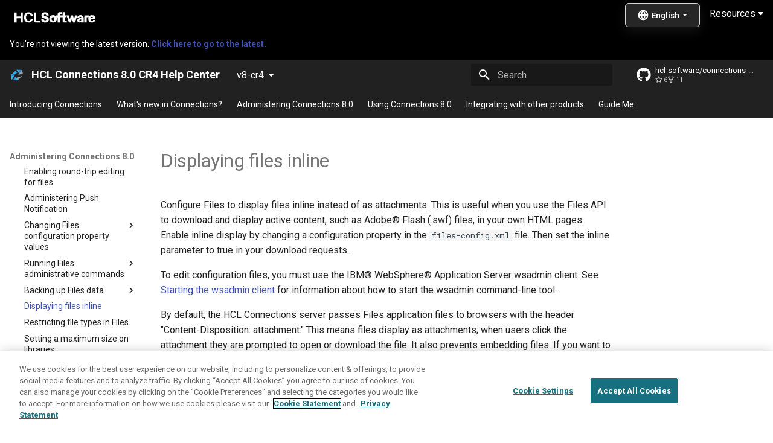

--- FILE ---
content_type: text/html; charset=utf-8
request_url: https://opensource.hcltechsw.com/connections-doc/v8-cr4/admin/admin/t_admin_files_enable_inline.html
body_size: 1430
content:
<!-- Elements added to main will be displayed on all pages -->

<!doctype html>
<html lang="en" class="no-js">
  <head>
	<meta http-equiv="Refresh" content="0; URL=https://help.hcl-software.com/connections/v8-cr4/admin/admin/t_admin_files_enable_inline.html"/>
    
      <meta charset="utf-8">
      <meta name="viewport" content="width=device-width,initial-scale=1">
      
        <meta name="description" content="A next-gen documentation site for HCL Connections.">
      
      
      
        <link rel="canonical" href="https://opensource.hcltechsw.com/connections/v8-cr4/admin/admin/t_admin_files_enable_inline.html">
      
      
        <link rel="prev" href="c_admin_files_backup_communities.html">
      
      
        <link rel="next" href="t_admin_files_restrict_types.html">
      
      <link rel="icon" href="../../assets/favicon.png">
      <meta name="generator" content="mkdocs-1.4.3, mkdocs-material-9.1.18">
    
    
      
        <title>Displaying files inline - HCL Connections 8.0 CR4 Help Center</title>
      
    
    
      <link rel="stylesheet" href="../../assets/stylesheets/main.26e3688c.min.css">
      
      

    
    
    
      
        
        
        <link rel="preconnect" href="https://fonts.gstatic.com" crossorigin>
        <link rel="stylesheet" href="https://fonts.googleapis.com/css?family=Roboto:300,300i,400,400i,700,700i%7CRoboto+Mono:400,400i,700,700i&display=fallback">
        <style>:root{--md-text-font:"Roboto";--md-code-font:"Roboto Mono"}</style>
      
    
    
      <link rel="stylesheet" href="../../stylesheets/style.css">
    
    <script>__md_scope=new URL("../..",location),__md_hash=e=>[...e].reduce((e,_)=>(e<<5)-e+_.charCodeAt(0),0),__md_get=(e,_=localStorage,t=__md_scope)=>JSON.parse(_.getItem(t.pathname+"."+e)),__md_set=(e,_,t=localStorage,a=__md_scope)=>{try{t.setItem(a.pathname+"."+e,JSON.stringify(_))}catch(e){}}</script>
    
       
 <!-- SmartCat script-->
  <script id='sc-script' src="https://cdn.smartcat-proxy.com/3c07f7dc8f16449b9e961c35089912a5/script-v1/__translator.js?hash=4875a4cc718c7ca6fb804c818c178bd6"></script>
  <!-- End SmartCat script -->

  <link rel="canonical" href="https://opensource.hcltechsw.com/connections-doc/v8-cr4/">
  
<!--  OneTrust Cookies Consent Notice start  -->
<script type="text/javascript" src="https://cdn.cookielaw.org/consent/99b8d579-c52a-43c9-ab7b-a35e60de7103/OtAutoBlock.js"></script>
<script src="https://cdn.cookielaw.org/scripttemplates/otSDKStub.js" type="text/javascript" charset="UTF-8" data-domain-script="99b8d579-c52a-43c9-ab7b-a35e60de7103"></script>
<script type="text/javascript"> 
	function OptanonWrapper() { } 
</script>
<!--  OneTrust Cookies Consent Notice end  -->

<!--  Global site tag (gtag.js) - Google Analytics start -->
<script src="https://www.googletagmanager.com/gtag/js?id=UA-169645537-2" class="optanon-category-C0002-C0003-C0004-C0005"></script>
<script type="text/plain" class="optanon-category-C0002-C0003-C0004-C0005">
  window.dataLayer = window.dataLayer || [];
  function gtag(){dataLayer.push(arguments);}
  gtag('js', new Date());

 

  gtag('config', 'UA-169645537-2');
  gtag('config', 'G-7LF0XY95M1');
</script>

<!-- Google Tag Manager -->
<script>(function(w,d,s,l,i){w[l]=w[l]||[];w[l].push({'gtm.start':
  new Date().getTime(),event:'gtm.js'});var f=d.getElementsByTagName(s)[0],
  j=d.createElement(s),dl=l!='dataLayer'?'&amp;l='+l:'';j.async=true;j.src=
  'https://www.googletagmanager.com/gtm.js?id='+i+dl;f.parentNode.insertBefore(j,f);
  })(window,document,'script','dataLayer','GTM-TNNFCCM');</script>
  <!-- End Google Tag Manager -->
  
  
<!--  Global site tag (gtag.js) - Google Analytics end -->
    
    
    

  <meta property="og:image" content="https://opensource.hcltechsw.com/digital-experience/site-thumbnail.png" />



  </head>
  
  
    <body></body>
</html>

--- FILE ---
content_type: text/html
request_url: https://help.hcl-software.com/connections/v8-cr4/admin/admin/t_admin_files_enable_inline.html
body_size: 52467
content:
<!-- Elements added to main will be displayed on all pages -->

<!doctype html>
<html lang="en" class="no-js">
  <head>
    
      <meta charset="utf-8">
      <meta name="viewport" content="width=device-width,initial-scale=1">
      
        <meta name="description" content="A next-gen documentation site for HCL Connections.">
      
      
      
        <link rel="canonical" href="https://opensource.hcltechsw.com/connections/latest/admin/admin/t_admin_files_enable_inline.html">
      
      
        <link rel="prev" href="c_admin_files_backup_communities.html">
      
      
        <link rel="next" href="t_admin_files_restrict_types.html">
      
      
      <link rel="icon" href="../../assets/favicon.png">
      <meta name="generator" content="mkdocs-1.6.1, mkdocs-material-9.5.44">
    
    
      
        <title>Displaying files inline - HCL Connections 8.0 CR4 Help Center</title>
      
    
    
      <link rel="stylesheet" href="../../assets/stylesheets/main.0253249f.min.css">
      
      


    
    
      
    
    
      
        
        
        <link rel="preconnect" href="https://fonts.gstatic.com" crossorigin>
        <link rel="stylesheet" href="https://fonts.googleapis.com/css?family=Roboto:300,300i,400,400i,700,700i%7CRoboto+Mono:400,400i,700,700i&display=fallback">
        <style>:root{--md-text-font:"Roboto";--md-code-font:"Roboto Mono"}</style>
      
    
    
      <link rel="stylesheet" href="../../stylesheets/style.css">
    
    <script>__md_scope=new URL("../..",location),__md_hash=e=>[...e].reduce(((e,_)=>(e<<5)-e+_.charCodeAt(0)),0),__md_get=(e,_=localStorage,t=__md_scope)=>JSON.parse(_.getItem(t.pathname+"."+e)),__md_set=(e,_,t=localStorage,a=__md_scope)=>{try{t.setItem(a.pathname+"."+e,JSON.stringify(_))}catch(e){}}</script>
    
       
 <!-- SmartCat script-->
  <script id='sc-script' src="https://cdn.smartcat-proxy.com/3c07f7dc8f16449b9e961c35089912a5/script-v1/__translator.js?hash=4875a4cc718c7ca6fb804c818c178bd6"></script>
  <!-- End SmartCat script -->

  <link rel="canonical" href="https://opensource.hcltechsw.com/connections-doc/v8-cr4/">
  
<!--  OneTrust Cookies Consent Notice start  -->
<script type="text/javascript" src="https://cdn.cookielaw.org/consent/99b8d579-c52a-43c9-ab7b-a35e60de7103/OtAutoBlock.js"></script>
<script src="https://cdn.cookielaw.org/scripttemplates/otSDKStub.js" type="text/javascript" charset="UTF-8" data-domain-script="99b8d579-c52a-43c9-ab7b-a35e60de7103"></script>
<script type="text/javascript"> 
	function OptanonWrapper() { } 
</script>
<!--  OneTrust Cookies Consent Notice end  -->

<!--  Global site tag (gtag.js) - Google Analytics start -->
<script src="https://www.googletagmanager.com/gtag/js?id=UA-169645537-2" class="optanon-category-C0002-C0003-C0004-C0005"></script>
<script type="text/plain" class="optanon-category-C0002-C0003-C0004-C0005">
  window.dataLayer = window.dataLayer || [];
  function gtag(){dataLayer.push(arguments);}
  gtag('js', new Date());

 

  gtag('config', 'UA-169645537-2');
  gtag('config', 'G-7LF0XY95M1');
</script>

<!-- Google Tag Manager -->
<script>(function(w,d,s,l,i){w[l]=w[l]||[];w[l].push({'gtm.start':
  new Date().getTime(),event:'gtm.js'});var f=d.getElementsByTagName(s)[0],
  j=d.createElement(s),dl=l!='dataLayer'?'&amp;l='+l:'';j.async=true;j.src=
  'https://www.googletagmanager.com/gtm.js?id='+i+dl;f.parentNode.insertBefore(j,f);
  })(window,document,'script','dataLayer','GTM-TNNFCCM');</script>
  <!-- End Google Tag Manager -->
  
  
<!--  Global site tag (gtag.js) - Google Analytics end -->
    
    
    

  <meta property="og:image" content="https://opensource.hcltechsw.com/digital-experience/site-thumbnail.png" />



  </head>
  
  
    <body dir="ltr">
  
    
    <input class="md-toggle" data-md-toggle="drawer" type="checkbox" id="__drawer" autocomplete="off">
    <input class="md-toggle" data-md-toggle="search" type="checkbox" id="__search" autocomplete="off">
    <label class="md-overlay" for="__drawer"></label>
    <div data-md-component="skip">
      
        
        <a href="#enablinginlinedislplayinfiles" class="md-skip">
          Skip to content
        </a>
      
    </div>
    <div data-md-component="announce">
      
        <aside class="md-banner">
          <div class="md-banner__inner md-grid md-typeset">
            
            

    
<div>

   <a href="https://www.hcltechsw.com/"> 
  <img width="150" height="30" src="https://help.hcltechsw.com/assets/images/HCL_Software_Logo_White.svg" alt="HCL Logo" target="_blank"></a>
  
  
  <link rel="stylesheet" href="https://cdnjs.cloudflare.com/ajax/libs/font-awesome/4.7.0/css/font-awesome.min.css">
   
<div class="dropdown">

  <button class="dropbtn">Resources <i class="fa fa-caret-down"></i></button> 
  <div class="dropdown-content">
  <a href="https://support.hcltechsw.com" target="_blank">Customer Support</a>
  <a href="https://hclsoftwareu.hcltechsw.com/" target="_blank">HCLSoftware U</a>
  <a href="https://support.hcltechsw.com/community" target="_blank">Community Forums</a>

</div>
</div>

<div style='float: right;display: inline-block;width: 140px;margin-top: -7px;'>
     <span id='scLangSelectorContainer' style='z-index: 1000;   position: absolute;'/>
</div>

  <!-- Uncomment the following announcement if you need it -->
  <!--
 <div class="md-banner--feedback" style="display:inline">

  <strong>We value your feedback on this site.</strong> Please report any issues you find <a class="announcement__link" href="https://github.com/HCL-TECH-SOFTWARE/digital-experience/issues">via Github</a>. 
  
  <div class="md-banner--feedback">Looking for v8.5 or v9.0? <a class="announcement__link"  href="https://help.hcltechsw.com/digital-experience/9.5/welcome_hcl_dx.html">Check the legacy Help Center.</a>
</div>  
</div>
-->

</div>
  


          </div>
          
        </aside>
      
    </div>
    
      <div data-md-color-scheme="default" data-md-component="outdated" hidden>
        
          <aside class="md-banner md-banner--warning">
            <div class="md-banner__inner md-grid md-typeset">
              

  You're not viewing the latest version.
  <a href="https://help.hcl-software.com/connections/latest/">    
    <strong>Click here to go to the latest.</strong>
  </a>



            </div>
            <script>var el=document.querySelector("[data-md-component=outdated]"),outdated=__md_get("__outdated",sessionStorage);!0===outdated&&el&&(el.hidden=!1)</script>
          </aside>
        
      </div>
    
    
      

<header class="md-header" data-md-component="header">
  <nav class="md-header__inner md-grid" aria-label="Header">
    <a href="../../index.html" title="HCL Connections 8.0 CR4 Help Center" class="md-header__button md-logo" aria-label="HCL Connections 8.0 CR4 Help Center" data-md-component="logo">
      
  <img src="../../assets/CNX_logo.png" alt="logo">

    </a>
    <label class="md-header__button md-icon" for="__drawer">
      
      <svg xmlns="http://www.w3.org/2000/svg" viewBox="0 0 24 24"><path d="M3 6h18v2H3zm0 5h18v2H3zm0 5h18v2H3z"/></svg>
    </label>
    <div class="md-header__title" data-md-component="header-title">
      <div class="md-header__ellipsis">
        <div class="md-header__topic">
          <span class="md-ellipsis">
            HCL Connections 8.0 CR4 Help Center
          </span>
        </div>
        <div class="md-header__topic" data-md-component="header-topic">
          <span class="md-ellipsis">
            
              Displaying files inline
            
          </span>
        </div>
      </div>
    </div>
    
    
      <script>var palette=__md_get("__palette");if(palette&&palette.color){if("(prefers-color-scheme)"===palette.color.media){var media=matchMedia("(prefers-color-scheme: light)"),input=document.querySelector(media.matches?"[data-md-color-media='(prefers-color-scheme: light)']":"[data-md-color-media='(prefers-color-scheme: dark)']");palette.color.media=input.getAttribute("data-md-color-media"),palette.color.scheme=input.getAttribute("data-md-color-scheme"),palette.color.primary=input.getAttribute("data-md-color-primary"),palette.color.accent=input.getAttribute("data-md-color-accent")}for(var[key,value]of Object.entries(palette.color))document.body.setAttribute("data-md-color-"+key,value)}</script>
    
    
    
      <label class="md-header__button md-icon" for="__search">
        
        <svg xmlns="http://www.w3.org/2000/svg" viewBox="0 0 24 24"><path d="M9.5 3A6.5 6.5 0 0 1 16 9.5c0 1.61-.59 3.09-1.56 4.23l.27.27h.79l5 5-1.5 1.5-5-5v-.79l-.27-.27A6.52 6.52 0 0 1 9.5 16 6.5 6.5 0 0 1 3 9.5 6.5 6.5 0 0 1 9.5 3m0 2C7 5 5 7 5 9.5S7 14 9.5 14 14 12 14 9.5 12 5 9.5 5"/></svg>
      </label>
      <div class="md-search" data-md-component="search" role="dialog">
  <label class="md-search__overlay" for="__search"></label>
  <div class="md-search__inner" role="search">
    <form class="md-search__form" name="search">
      <input type="text" class="md-search__input" name="query" aria-label="Search" placeholder="Search" autocapitalize="off" autocorrect="off" autocomplete="off" spellcheck="false" data-md-component="search-query" required>
      <label class="md-search__icon md-icon" for="__search">
        
        <svg xmlns="http://www.w3.org/2000/svg" viewBox="0 0 24 24"><path d="M9.5 3A6.5 6.5 0 0 1 16 9.5c0 1.61-.59 3.09-1.56 4.23l.27.27h.79l5 5-1.5 1.5-5-5v-.79l-.27-.27A6.52 6.52 0 0 1 9.5 16 6.5 6.5 0 0 1 3 9.5 6.5 6.5 0 0 1 9.5 3m0 2C7 5 5 7 5 9.5S7 14 9.5 14 14 12 14 9.5 12 5 9.5 5"/></svg>
        
        <svg xmlns="http://www.w3.org/2000/svg" viewBox="0 0 24 24"><path d="M20 11v2H8l5.5 5.5-1.42 1.42L4.16 12l7.92-7.92L13.5 5.5 8 11z"/></svg>
      </label>
      <nav class="md-search__options" aria-label="Search">
        
          <a href="javascript:void(0)" class="md-search__icon md-icon" title="Share" aria-label="Share" data-clipboard data-clipboard-text="" data-md-component="search-share" tabindex="-1">
            
            <svg xmlns="http://www.w3.org/2000/svg" viewBox="0 0 24 24"><path d="M18 16.08c-.76 0-1.44.3-1.96.77L8.91 12.7c.05-.23.09-.46.09-.7s-.04-.47-.09-.7l7.05-4.11c.54.5 1.25.81 2.04.81a3 3 0 0 0 3-3 3 3 0 0 0-3-3 3 3 0 0 0-3 3c0 .24.04.47.09.7L8.04 9.81C7.5 9.31 6.79 9 6 9a3 3 0 0 0-3 3 3 3 0 0 0 3 3c.79 0 1.5-.31 2.04-.81l7.12 4.15c-.05.21-.08.43-.08.66 0 1.61 1.31 2.91 2.92 2.91s2.92-1.3 2.92-2.91A2.92 2.92 0 0 0 18 16.08"/></svg>
          </a>
        
        <button type="reset" class="md-search__icon md-icon" title="Clear" aria-label="Clear" tabindex="-1">
          
          <svg xmlns="http://www.w3.org/2000/svg" viewBox="0 0 24 24"><path d="M19 6.41 17.59 5 12 10.59 6.41 5 5 6.41 10.59 12 5 17.59 6.41 19 12 13.41 17.59 19 19 17.59 13.41 12z"/></svg>
        </button>
      </nav>
      
        <div class="md-search__suggest" data-md-component="search-suggest"></div>
      
    </form>
    <div class="md-search__output">
      <div class="md-search__scrollwrap" tabindex="0" data-md-scrollfix>
        <div class="md-search-result" data-md-component="search-result">
          <div class="md-search-result__meta">
            Initializing search
          </div>
          <ol class="md-search-result__list" role="presentation"></ol>
        </div>
      </div>
    </div>
  </div>
</div>
    
    
      <div class="md-header__source">
        <a href="https://github.com/HCL-TECH-SOFTWARE/connections-doc" title="Go to repository" class="md-source" data-md-component="source">
  <div class="md-source__icon md-icon">
    
    <svg xmlns="http://www.w3.org/2000/svg" viewBox="0 0 496 512"><!--! Font Awesome Free 6.6.0 by @fontawesome - https://fontawesome.com License - https://fontawesome.com/license/free (Icons: CC BY 4.0, Fonts: SIL OFL 1.1, Code: MIT License) Copyright 2024 Fonticons, Inc.--><path d="M165.9 397.4c0 2-2.3 3.6-5.2 3.6-3.3.3-5.6-1.3-5.6-3.6 0-2 2.3-3.6 5.2-3.6 3-.3 5.6 1.3 5.6 3.6m-31.1-4.5c-.7 2 1.3 4.3 4.3 4.9 2.6 1 5.6 0 6.2-2s-1.3-4.3-4.3-5.2c-2.6-.7-5.5.3-6.2 2.3m44.2-1.7c-2.9.7-4.9 2.6-4.6 4.9.3 2 2.9 3.3 5.9 2.6 2.9-.7 4.9-2.6 4.6-4.6-.3-1.9-3-3.2-5.9-2.9M244.8 8C106.1 8 0 113.3 0 252c0 110.9 69.8 205.8 169.5 239.2 12.8 2.3 17.3-5.6 17.3-12.1 0-6.2-.3-40.4-.3-61.4 0 0-70 15-84.7-29.8 0 0-11.4-29.1-27.8-36.6 0 0-22.9-15.7 1.6-15.4 0 0 24.9 2 38.6 25.8 21.9 38.6 58.6 27.5 72.9 20.9 2.3-16 8.8-27.1 16-33.7-55.9-6.2-112.3-14.3-112.3-110.5 0-27.5 7.6-41.3 23.6-58.9-2.6-6.5-11.1-33.3 2.6-67.9 20.9-6.5 69 27 69 27 20-5.6 41.5-8.5 62.8-8.5s42.8 2.9 62.8 8.5c0 0 48.1-33.6 69-27 13.7 34.7 5.2 61.4 2.6 67.9 16 17.7 25.8 31.5 25.8 58.9 0 96.5-58.9 104.2-114.8 110.5 9.2 7.9 17 22.9 17 46.4 0 33.7-.3 75.4-.3 83.6 0 6.5 4.6 14.4 17.3 12.1C428.2 457.8 496 362.9 496 252 496 113.3 383.5 8 244.8 8M97.2 352.9c-1.3 1-1 3.3.7 5.2 1.6 1.6 3.9 2.3 5.2 1 1.3-1 1-3.3-.7-5.2-1.6-1.6-3.9-2.3-5.2-1m-10.8-8.1c-.7 1.3.3 2.9 2.3 3.9 1.6 1 3.6.7 4.3-.7.7-1.3-.3-2.9-2.3-3.9-2-.6-3.6-.3-4.3.7m32.4 35.6c-1.6 1.3-1 4.3 1.3 6.2 2.3 2.3 5.2 2.6 6.5 1 1.3-1.3.7-4.3-1.3-6.2-2.2-2.3-5.2-2.6-6.5-1m-11.4-14.7c-1.6 1-1.6 3.6 0 5.9s4.3 3.3 5.6 2.3c1.6-1.3 1.6-3.9 0-6.2-1.4-2.3-4-3.3-5.6-2"/></svg>
  </div>
  <div class="md-source__repository">
    hcl-software/connections-doc
  </div>
</a>
      </div>
    
  </nav>
  
</header>
    
    <div class="md-container" data-md-component="container">
      
      
        
          
            
<nav class="md-tabs" aria-label="Tabs" data-md-component="tabs">
  <div class="md-grid">
    <ul class="md-tabs__list">
      
        
  
  
  
    <li class="md-tabs__item">
      <a href="../../index.html" class="md-tabs__link">
        
  
    
  
  Introducing Connections

      </a>
    </li>
  

      
        
  
  
  
    
    
      <li class="md-tabs__item">
        <a href="../overview/whats_new.html" class="md-tabs__link">
          
  
    
  
  What&apos;s new in Connections&quest;

        </a>
      </li>
    
  

      
        
  
  
    
  
  
    
    
      <li class="md-tabs__item md-tabs__item--active">
        <a href="../welcome/welcome_admin.html" class="md-tabs__link">
          
  
    
  
  Administering Connections 8.0

        </a>
      </li>
    
  

      
        
  
  
  
    
    
      <li class="md-tabs__item">
        <a href="../../user/welcome/welcome_end_user.html" class="md-tabs__link">
          
  
    
  
  Using Connections 8.0

        </a>
      </li>
    
  

      
        
  
  
  
    
    
      <li class="md-tabs__item">
        <a href="../../connectors/admin/c_connectors_over.html" class="md-tabs__link">
          
  
    
  
  Integrating with other products

        </a>
      </li>
    
  

      
        
  
  
  
    
    
      <li class="md-tabs__item">
        <a href="../../guide_me/guide_me.html" class="md-tabs__link">
          
  
    
  
  Guide Me

        </a>
      </li>
    
  

      
    </ul>
  </div>
</nav>
          
        
      
      <main class="md-main" data-md-component="main">
        <div class="md-main__inner md-grid">
          
            
              
              <div class="md-sidebar md-sidebar--primary" data-md-component="sidebar" data-md-type="navigation" >
                <div class="md-sidebar__scrollwrap">
                  <div class="md-sidebar__inner">
                    


  


<nav class="md-nav md-nav--primary md-nav--lifted" aria-label="Navigation" data-md-level="0">
  <label class="md-nav__title" for="__drawer">
    <a href="../../index.html" title="HCL Connections 8.0 CR4 Help Center" class="md-nav__button md-logo" aria-label="HCL Connections 8.0 CR4 Help Center" data-md-component="logo">
      
  <img src="../../assets/CNX_logo.png" alt="logo">

    </a>
    HCL Connections 8.0 CR4 Help Center
  </label>
  
    <div class="md-nav__source">
      <a href="https://github.com/HCL-TECH-SOFTWARE/connections-doc" title="Go to repository" class="md-source" data-md-component="source">
  <div class="md-source__icon md-icon">
    
    <svg xmlns="http://www.w3.org/2000/svg" viewBox="0 0 496 512"><!--! Font Awesome Free 6.6.0 by @fontawesome - https://fontawesome.com License - https://fontawesome.com/license/free (Icons: CC BY 4.0, Fonts: SIL OFL 1.1, Code: MIT License) Copyright 2024 Fonticons, Inc.--><path d="M165.9 397.4c0 2-2.3 3.6-5.2 3.6-3.3.3-5.6-1.3-5.6-3.6 0-2 2.3-3.6 5.2-3.6 3-.3 5.6 1.3 5.6 3.6m-31.1-4.5c-.7 2 1.3 4.3 4.3 4.9 2.6 1 5.6 0 6.2-2s-1.3-4.3-4.3-5.2c-2.6-.7-5.5.3-6.2 2.3m44.2-1.7c-2.9.7-4.9 2.6-4.6 4.9.3 2 2.9 3.3 5.9 2.6 2.9-.7 4.9-2.6 4.6-4.6-.3-1.9-3-3.2-5.9-2.9M244.8 8C106.1 8 0 113.3 0 252c0 110.9 69.8 205.8 169.5 239.2 12.8 2.3 17.3-5.6 17.3-12.1 0-6.2-.3-40.4-.3-61.4 0 0-70 15-84.7-29.8 0 0-11.4-29.1-27.8-36.6 0 0-22.9-15.7 1.6-15.4 0 0 24.9 2 38.6 25.8 21.9 38.6 58.6 27.5 72.9 20.9 2.3-16 8.8-27.1 16-33.7-55.9-6.2-112.3-14.3-112.3-110.5 0-27.5 7.6-41.3 23.6-58.9-2.6-6.5-11.1-33.3 2.6-67.9 20.9-6.5 69 27 69 27 20-5.6 41.5-8.5 62.8-8.5s42.8 2.9 62.8 8.5c0 0 48.1-33.6 69-27 13.7 34.7 5.2 61.4 2.6 67.9 16 17.7 25.8 31.5 25.8 58.9 0 96.5-58.9 104.2-114.8 110.5 9.2 7.9 17 22.9 17 46.4 0 33.7-.3 75.4-.3 83.6 0 6.5 4.6 14.4 17.3 12.1C428.2 457.8 496 362.9 496 252 496 113.3 383.5 8 244.8 8M97.2 352.9c-1.3 1-1 3.3.7 5.2 1.6 1.6 3.9 2.3 5.2 1 1.3-1 1-3.3-.7-5.2-1.6-1.6-3.9-2.3-5.2-1m-10.8-8.1c-.7 1.3.3 2.9 2.3 3.9 1.6 1 3.6.7 4.3-.7.7-1.3-.3-2.9-2.3-3.9-2-.6-3.6-.3-4.3.7m32.4 35.6c-1.6 1.3-1 4.3 1.3 6.2 2.3 2.3 5.2 2.6 6.5 1 1.3-1.3.7-4.3-1.3-6.2-2.2-2.3-5.2-2.6-6.5-1m-11.4-14.7c-1.6 1-1.6 3.6 0 5.9s4.3 3.3 5.6 2.3c1.6-1.3 1.6-3.9 0-6.2-1.4-2.3-4-3.3-5.6-2"/></svg>
  </div>
  <div class="md-source__repository">
    hcl-software/connections-doc
  </div>
</a>
    </div>
  
  <ul class="md-nav__list" data-md-scrollfix>
    
      
      
  
  
  
  
    <li class="md-nav__item">
      <a href="../../index.html" class="md-nav__link">
        
  
  <span class="md-ellipsis">
    Introducing Connections
  </span>
  

      </a>
    </li>
  

    
      
      
  
  
  
  
    
    
      
        
      
        
      
        
      
        
      
        
      
        
      
    
    
      
      
    
    
    <li class="md-nav__item md-nav__item--nested">
      
        
        
        <input class="md-nav__toggle md-toggle " type="checkbox" id="__nav_2" >
        
          
          <label class="md-nav__link" for="__nav_2" id="__nav_2_label" tabindex="0">
            
  
  <span class="md-ellipsis">
    What&apos;s new in Connections&quest;
  </span>
  

            <span class="md-nav__icon md-icon"></span>
          </label>
        
        <nav class="md-nav" data-md-level="1" aria-labelledby="__nav_2_label" aria-expanded="false">
          <label class="md-nav__title" for="__nav_2">
            <span class="md-nav__icon md-icon"></span>
            What&apos;s new in Connections&quest;
          </label>
          <ul class="md-nav__list" data-md-scrollfix>
            
              
                
  
  
  
  
    <li class="md-nav__item">
      <a href="../overview/whats_new.html" class="md-nav__link">
        
  
  <span class="md-ellipsis">
    What's new in HCL Connections
  </span>
  

      </a>
    </li>
  

              
            
              
                
  
  
  
  
    <li class="md-nav__item">
      <a href="../overview/i_ovr_r_whats_new_cr4.html" class="md-nav__link">
        
  
  <span class="md-ellipsis">
    Connections 8.0 CR4
  </span>
  

      </a>
    </li>
  

              
            
              
                
  
  
  
  
    <li class="md-nav__item">
      <a href="../overview/i_ovr_r_whats_new_cr3.html" class="md-nav__link">
        
  
  <span class="md-ellipsis">
    Connections 8.0 CR3
  </span>
  

      </a>
    </li>
  

              
            
              
                
  
  
  
  
    <li class="md-nav__item">
      <a href="../overview/i_ovr_r_whats_new_cr2.html" class="md-nav__link">
        
  
  <span class="md-ellipsis">
    Connections 8.0 CR2
  </span>
  

      </a>
    </li>
  

              
            
              
                
  
  
  
  
    <li class="md-nav__item">
      <a href="../overview/i_ovr_r_whats_new_cr1.html" class="md-nav__link">
        
  
  <span class="md-ellipsis">
    Connections 8.0 CR1
  </span>
  

      </a>
    </li>
  

              
            
              
                
  
  
  
  
    <li class="md-nav__item">
      <a href="../overview/i_ovr_r_whats_new.html" class="md-nav__link">
        
  
  <span class="md-ellipsis">
    Connections 8.0
  </span>
  

      </a>
    </li>
  

              
            
          </ul>
        </nav>
      
    </li>
  

    
      
      
  
  
    
  
  
  
    
    
      
        
      
        
      
        
      
        
      
        
      
        
      
        
      
        
      
        
      
        
      
        
      
        
      
        
      
        
      
        
      
        
      
    
    
      
        
        
      
      
    
    
    <li class="md-nav__item md-nav__item--active md-nav__item--section md-nav__item--nested">
      
        
        
        <input class="md-nav__toggle md-toggle " type="checkbox" id="__nav_3" checked>
        
          
          <label class="md-nav__link" for="__nav_3" id="__nav_3_label" tabindex="">
            
  
  <span class="md-ellipsis">
    Administering Connections 8.0
  </span>
  

            <span class="md-nav__icon md-icon"></span>
          </label>
        
        <nav class="md-nav" data-md-level="1" aria-labelledby="__nav_3_label" aria-expanded="true">
          <label class="md-nav__title" for="__nav_3">
            <span class="md-nav__icon md-icon"></span>
            Administering Connections 8.0
          </label>
          <ul class="md-nav__list" data-md-scrollfix>
            
              
                
  
  
  
  
    <li class="md-nav__item">
      <a href="../welcome/welcome_admin.html" class="md-nav__link">
        
  
  <span class="md-ellipsis">
    Administering Connections 8.0
  </span>
  

      </a>
    </li>
  

              
            
              
                
  
  
  
  
    
    
      
        
      
        
      
        
      
    
    
      
      
    
    
    <li class="md-nav__item md-nav__item--nested">
      
        
        
        <input class="md-nav__toggle md-toggle " type="checkbox" id="__nav_3_2" >
        
          
          <label class="md-nav__link" for="__nav_3_2" id="__nav_3_2_label" tabindex="0">
            
  
  <span class="md-ellipsis">
    Product Overview
  </span>
  

            <span class="md-nav__icon md-icon"></span>
          </label>
        
        <nav class="md-nav" data-md-level="2" aria-labelledby="__nav_3_2_label" aria-expanded="false">
          <label class="md-nav__title" for="__nav_3_2">
            <span class="md-nav__icon md-icon"></span>
            Product Overview
          </label>
          <ul class="md-nav__list" data-md-scrollfix>
            
              
                
  
  
  
  
    <li class="md-nav__item">
      <a href="../overview/c_lc4_product_overview.html" class="md-nav__link">
        
  
  <span class="md-ellipsis">
    Product overview
  </span>
  

      </a>
    </li>
  

              
            
              
                
  
  
  
  
    <li class="md-nav__item">
      <a href="../overview/c_what_is_lc.html" class="md-nav__link">
        
  
  <span class="md-ellipsis">
    What is HCL Connections
  </span>
  

      </a>
    </li>
  

              
            
              
                
  
  
  
  
    <li class="md-nav__item">
      <a href="../overview/i_ovr_c_supported_langs.html" class="md-nav__link">
        
  
  <span class="md-ellipsis">
    Supported languages
  </span>
  

      </a>
    </li>
  

              
            
          </ul>
        </nav>
      
    </li>
  

              
            
              
                
  
  
  
  
    
    
      
        
      
        
      
        
      
        
      
        
      
        
      
        
      
        
      
    
    
      
      
    
    
    <li class="md-nav__item md-nav__item--nested">
      
        
        
        <input class="md-nav__toggle md-toggle " type="checkbox" id="__nav_3_3" >
        
          
          <label class="md-nav__link" for="__nav_3_3" id="__nav_3_3_label" tabindex="0">
            
  
  <span class="md-ellipsis">
    Planning
  </span>
  

            <span class="md-nav__icon md-icon"></span>
          </label>
        
        <nav class="md-nav" data-md-level="2" aria-labelledby="__nav_3_3_label" aria-expanded="false">
          <label class="md-nav__title" for="__nav_3_3">
            <span class="md-nav__icon md-icon"></span>
            Planning
          </label>
          <ul class="md-nav__list" data-md-scrollfix>
            
              
                
  
  
  
  
    <li class="md-nav__item">
      <a href="../plan/c_installation_overview.html" class="md-nav__link">
        
  
  <span class="md-ellipsis">
    Planning
  </span>
  

      </a>
    </li>
  

              
            
              
                
  
  
  
  
    <li class="md-nav__item">
      <a href="../plan/c_audience.html" class="md-nav__link">
        
  
  <span class="md-ellipsis">
    Audience
  </span>
  

      </a>
    </li>
  

              
            
              
                
  
  
  
  
    <li class="md-nav__item">
      <a href="../plan/i_ovr_r_directory_conventions.html" class="md-nav__link">
        
  
  <span class="md-ellipsis">
    Directory path conventions
  </span>
  

      </a>
    </li>
  

              
            
              
                
  
  
  
  
    <li class="md-nav__item">
      <a href="../plan/c_planning_the_installation.html" class="md-nav__link">
        
  
  <span class="md-ellipsis">
    Deployment options
  </span>
  

      </a>
    </li>
  

              
            
              
                
  
  
  
  
    <li class="md-nav__item">
      <a href="../plan/supported_features.html" class="md-nav__link">
        
  
  <span class="md-ellipsis">
    Deployment requirements for supporting Connections 8.0 CR4 functionality
  </span>
  

      </a>
    </li>
  

              
            
              
                
  
  
  
  
    <li class="md-nav__item">
      <a href="../plan/r_install_prerqs.html" class="md-nav__link">
        
  
  <span class="md-ellipsis">
    HCL Connections system requirements
  </span>
  

      </a>
    </li>
  

              
            
              
                
  
  
  
  
    <li class="md-nav__item">
      <a href="../plan/r_install_support_statements.html" class="md-nav__link">
        
  
  <span class="md-ellipsis">
    HCL Connections support statement
  </span>
  

      </a>
    </li>
  

              
            
              
                
  
  
  
  
    <li class="md-nav__item">
      <a href="../plan/r_worksheet_installation.html" class="md-nav__link">
        
  
  <span class="md-ellipsis">
    Worksheet for installing HCL Connections
  </span>
  

      </a>
    </li>
  

              
            
          </ul>
        </nav>
      
    </li>
  

              
            
              
                
  
  
  
  
    
    
      
        
      
        
      
        
      
        
      
    
    
      
      
    
    
    <li class="md-nav__item md-nav__item--nested">
      
        
        
        <input class="md-nav__toggle md-toggle " type="checkbox" id="__nav_3_4" >
        
          
          <label class="md-nav__link" for="__nav_3_4" id="__nav_3_4_label" tabindex="0">
            
  
  <span class="md-ellipsis">
    Installing Connections
  </span>
  

            <span class="md-nav__icon md-icon"></span>
          </label>
        
        <nav class="md-nav" data-md-level="2" aria-labelledby="__nav_3_4_label" aria-expanded="false">
          <label class="md-nav__title" for="__nav_3_4">
            <span class="md-nav__icon md-icon"></span>
            Installing Connections
          </label>
          <ul class="md-nav__list" data-md-scrollfix>
            
              
                
  
  
  
  
    <li class="md-nav__item">
      <a href="../install/c_installing.html" class="md-nav__link">
        
  
  <span class="md-ellipsis">
    Installing Connections
  </span>
  

      </a>
    </li>
  

              
            
              
                
  
  
  
  
    <li class="md-nav__item">
      <a href="../install/t_install_checklist.html" class="md-nav__link">
        
  
  <span class="md-ellipsis">
    The installation process
  </span>
  

      </a>
    </li>
  

              
            
              
                
  
  
  
  
    
    
      
        
      
        
      
        
      
        
      
        
      
        
      
        
      
        
      
        
      
        
      
    
    
      
      
    
    
    <li class="md-nav__item md-nav__item--nested">
      
        
        
        <input class="md-nav__toggle md-toggle " type="checkbox" id="__nav_3_4_3" >
        
          
          <label class="md-nav__link" for="__nav_3_4_3" id="__nav_3_4_3_label" tabindex="0">
            
  
  <span class="md-ellipsis">
    Pre-installation tasks
  </span>
  

            <span class="md-nav__icon md-icon"></span>
          </label>
        
        <nav class="md-nav" data-md-level="3" aria-labelledby="__nav_3_4_3_label" aria-expanded="false">
          <label class="md-nav__title" for="__nav_3_4_3">
            <span class="md-nav__icon md-icon"></span>
            Pre-installation tasks
          </label>
          <ul class="md-nav__list" data-md-scrollfix>
            
              
                
  
  
  
  
    <li class="md-nav__item">
      <a href="../install/c_preinstall_actions.html" class="md-nav__link">
        
  
  <span class="md-ellipsis">
    Pre-installation tasks
  </span>
  

      </a>
    </li>
  

              
            
              
                
  
  
  
  
    <li class="md-nav__item">
      <a href="../install/t_preinstall_sys.html" class="md-nav__link">
        
  
  <span class="md-ellipsis">
    Verifying disk space and open file limits before installing HCL Connections
  </span>
  

      </a>
    </li>
  

              
            
              
                
  
  
  
  
    
    
      
        
      
        
      
    
    
      
      
    
    
    <li class="md-nav__item md-nav__item--nested">
      
        
        
        <input class="md-nav__toggle md-toggle " type="checkbox" id="__nav_3_4_3_3" >
        
          
          <label class="md-nav__link" for="__nav_3_4_3_3" id="__nav_3_4_3_3_label" tabindex="0">
            
  
  <span class="md-ellipsis">
    Preparing to configure the LDAP directory
  </span>
  

            <span class="md-nav__icon md-icon"></span>
          </label>
        
        <nav class="md-nav" data-md-level="4" aria-labelledby="__nav_3_4_3_3_label" aria-expanded="false">
          <label class="md-nav__title" for="__nav_3_4_3_3">
            <span class="md-nav__icon md-icon"></span>
            Preparing to configure the LDAP directory
          </label>
          <ul class="md-nav__list" data-md-scrollfix>
            
              
                
  
  
  
  
    <li class="md-nav__item">
      <a href="../install/t_config_ldap.html" class="md-nav__link">
        
  
  <span class="md-ellipsis">
    Preparing to configure the LDAP directory
  </span>
  

      </a>
    </li>
  

              
            
              
                
  
  
  
  
    <li class="md-nav__item">
      <a href="../install/r_inst_ldap_object_class_attribute_pairings.html" class="md-nav__link">
        
  
  <span class="md-ellipsis">
    LDAP objectclass/attribute pairings for nested groups
  </span>
  

      </a>
    </li>
  

              
            
          </ul>
        </nav>
      
    </li>
  

              
            
              
                
  
  
  
  
    
    
      
        
      
        
      
    
    
      
      
    
    
    <li class="md-nav__item md-nav__item--nested">
      
        
        
        <input class="md-nav__toggle md-toggle " type="checkbox" id="__nav_3_4_3_4" >
        
          
          <label class="md-nav__link" for="__nav_3_4_3_4" id="__nav_3_4_3_4_label" tabindex="0">
            
  
  <span class="md-ellipsis">
    Installing IBM WebSphere Application Server and IBM HTTP Server
  </span>
  

            <span class="md-nav__icon md-icon"></span>
          </label>
        
        <nav class="md-nav" data-md-level="4" aria-labelledby="__nav_3_4_3_4_label" aria-expanded="false">
          <label class="md-nav__title" for="__nav_3_4_3_4">
            <span class="md-nav__icon md-icon"></span>
            Installing IBM WebSphere Application Server and IBM HTTP Server
          </label>
          <ul class="md-nav__list" data-md-scrollfix>
            
              
                
  
  
  
  
    <li class="md-nav__item">
      <a href="../install/t_install_was_http.html" class="md-nav__link">
        
  
  <span class="md-ellipsis">
    Installing IBM WebSphere Application Server and IBM HTTP Server
  </span>
  

      </a>
    </li>
  

              
            
              
                
  
  
  
  
    
    
      
        
      
        
      
        
      
    
    
      
      
    
    
    <li class="md-nav__item md-nav__item--nested">
      
        
        
        <input class="md-nav__toggle md-toggle " type="checkbox" id="__nav_3_4_3_4_2" >
        
          
          <label class="md-nav__link" for="__nav_3_4_3_4_2" id="__nav_3_4_3_4_2_label" tabindex="0">
            
  
  <span class="md-ellipsis">
    Installing IBM WebSphere Application Server
  </span>
  

            <span class="md-nav__icon md-icon"></span>
          </label>
        
        <nav class="md-nav" data-md-level="5" aria-labelledby="__nav_3_4_3_4_2_label" aria-expanded="false">
          <label class="md-nav__title" for="__nav_3_4_3_4_2">
            <span class="md-nav__icon md-icon"></span>
            Installing IBM WebSphere Application Server
          </label>
          <ul class="md-nav__list" data-md-scrollfix>
            
              
                
  
  
  
  
    <li class="md-nav__item">
      <a href="../install/t_install_was.html" class="md-nav__link">
        
  
  <span class="md-ellipsis">
    Installing IBM WebSphere Application Server
  </span>
  

      </a>
    </li>
  

              
            
              
                
  
  
  
  
    <li class="md-nav__item">
      <a href="../install/t_install_was_deploy_options.html" class="md-nav__link">
        
  
  <span class="md-ellipsis">
    Determining the number of IBM WebSphere Application Server nodes to install
  </span>
  

      </a>
    </li>
  

              
            
              
                
  
  
  
  
    <li class="md-nav__item">
      <a href="../install/t_install_config_was.html" class="md-nav__link">
        
  
  <span class="md-ellipsis">
    Installing and configuring the IBM WebSphere Application Server Deployment Manager and nodes
  </span>
  

      </a>
    </li>
  

              
            
          </ul>
        </nav>
      
    </li>
  

              
            
          </ul>
        </nav>
      
    </li>
  

              
            
              
                
  
  
  
  
    
    
      
        
      
        
      
        
      
        
      
        
      
    
    
      
      
    
    
    <li class="md-nav__item md-nav__item--nested">
      
        
        
        <input class="md-nav__toggle md-toggle " type="checkbox" id="__nav_3_4_3_5" >
        
          
          <label class="md-nav__link" for="__nav_3_4_3_5" id="__nav_3_4_3_5_label" tabindex="0">
            
  
  <span class="md-ellipsis">
    Defining IBM HTTP Server
  </span>
  

            <span class="md-nav__icon md-icon"></span>
          </label>
        
        <nav class="md-nav" data-md-level="4" aria-labelledby="__nav_3_4_3_5_label" aria-expanded="false">
          <label class="md-nav__title" for="__nav_3_4_3_5">
            <span class="md-nav__icon md-icon"></span>
            Defining IBM HTTP Server
          </label>
          <ul class="md-nav__list" data-md-scrollfix>
            
              
                
  
  
  
  
    <li class="md-nav__item">
      <a href="../install/t_create_webserver1_node_b.html" class="md-nav__link">
        
  
  <span class="md-ellipsis">
    Defining IBM HTTP Server
  </span>
  

      </a>
    </li>
  

              
            
              
                
  
  
  
  
    <li class="md-nav__item">
      <a href="../install/t_install_http.html" class="md-nav__link">
        
  
  <span class="md-ellipsis">
    Installing IBM HTTP Server and web server plug-ins
  </span>
  

      </a>
    </li>
  

              
            
              
                
  
  
  
  
    <li class="md-nav__item">
      <a href="../install/t_configure_ihs_b.html" class="md-nav__link">
        
  
  <span class="md-ellipsis">
    Configuring IBM HTTP Server for an encrypted connection
  </span>
  

      </a>
    </li>
  

              
            
              
                
  
  
  
  
    <li class="md-nav__item">
      <a href="../install/t_exchange_keys_network_b.html" class="md-nav__link">
        
  
  <span class="md-ellipsis">
    Adding certificates to the WebSphere trust store
  </span>
  

      </a>
    </li>
  

              
            
              
                
  
  
  
  
    <li class="md-nav__item">
      <a href="../install/t_ihs_config_not_compressing_files_b.html" class="md-nav__link">
        
  
  <span class="md-ellipsis">
    Determining which files to compress
  </span>
  

      </a>
    </li>
  

              
            
          </ul>
        </nav>
      
    </li>
  

              
            
              
                
  
  
  
  
    <li class="md-nav__item">
      <a href="../install/t_access_network_shares.html" class="md-nav__link">
        
  
  <span class="md-ellipsis">
    Accessing Windows network shares
  </span>
  

      </a>
    </li>
  

              
            
              
                
  
  
  
  
    
    
      
        
      
        
      
        
      
        
      
    
    
      
      
    
    
    <li class="md-nav__item md-nav__item--nested">
      
        
        
        <input class="md-nav__toggle md-toggle " type="checkbox" id="__nav_3_4_3_7" >
        
          
          <label class="md-nav__link" for="__nav_3_4_3_7" id="__nav_3_4_3_7_label" tabindex="0">
            
  
  <span class="md-ellipsis">
    Setting up federated repositories
  </span>
  

            <span class="md-nav__icon md-icon"></span>
          </label>
        
        <nav class="md-nav" data-md-level="4" aria-labelledby="__nav_3_4_3_7_label" aria-expanded="false">
          <label class="md-nav__title" for="__nav_3_4_3_7">
            <span class="md-nav__icon md-icon"></span>
            Setting up federated repositories
          </label>
          <ul class="md-nav__list" data-md-scrollfix>
            
              
                
  
  
  
  
    <li class="md-nav__item">
      <a href="../install/t_inst_federated_repositories.html" class="md-nav__link">
        
  
  <span class="md-ellipsis">
    Setting up federated repositories
  </span>
  

      </a>
    </li>
  

              
            
              
                
  
  
  
  
    <li class="md-nav__item">
      <a href="../install/c_install_choose_login.html" class="md-nav__link">
        
  
  <span class="md-ellipsis">
    Choosing login values
  </span>
  

      </a>
    </li>
  

              
            
              
                
  
  
  
  
    <li class="md-nav__item">
      <a href="../install/t_install_was_disablesecurity.html" class="md-nav__link">
        
  
  <span class="md-ellipsis">
    Disabling WebSphere Application security settings before installing HCL Connections
  </span>
  

      </a>
    </li>
  

              
            
              
                
  
  
  
  
    
    
      
        
      
        
      
        
      
        
      
    
    
      
      
    
    
    <li class="md-nav__item md-nav__item--nested">
      
        
        
        <input class="md-nav__toggle md-toggle " type="checkbox" id="__nav_3_4_3_7_4" >
        
          
          <label class="md-nav__link" for="__nav_3_4_3_7_4" id="__nav_3_4_3_7_4_label" tabindex="0">
            
  
  <span class="md-ellipsis">
    Configuring WAS for Groups
  </span>
  

            <span class="md-nav__icon md-icon"></span>
          </label>
        
        <nav class="md-nav" data-md-level="5" aria-labelledby="__nav_3_4_3_7_4_label" aria-expanded="false">
          <label class="md-nav__title" for="__nav_3_4_3_7_4">
            <span class="md-nav__icon md-icon"></span>
            Configuring WAS for Groups
          </label>
          <ul class="md-nav__list" data-md-scrollfix>
            
              
                
  
  
  
  
    <li class="md-nav__item">
      <a href="../install/t_inst_config_was_for_groups.html" class="md-nav__link">
        
  
  <span class="md-ellipsis">
    Configuring WAS for Groups
  </span>
  

      </a>
    </li>
  

              
            
              
                
  
  
  
  
    <li class="md-nav__item">
      <a href="../install/t_inst_deploy_nested_in_was_for_domino.html" class="md-nav__link">
        
  
  <span class="md-ellipsis">
    Deploying nested groups in WAS for Domino LDAP service provider
  </span>
  

      </a>
    </li>
  

              
            
              
                
  
  
  
  
    <li class="md-nav__item">
      <a href="../install/t_inst_deploy_nested_in_was_for_active_dir.html" class="md-nav__link">
        
  
  <span class="md-ellipsis">
    Deploying nested groups in WAS for Active Directory
  </span>
  

      </a>
    </li>
  

              
            
              
                
  
  
  
  
    <li class="md-nav__item">
      <a href="../install/t_inst_deploy_nested_in_was_for_tdi.html" class="md-nav__link">
        
  
  <span class="md-ellipsis">
    Deploying nested LDAP groups in WAS for IBM Security Directory Integrator server
  </span>
  

      </a>
    </li>
  

              
            
          </ul>
        </nav>
      
    </li>
  

              
            
          </ul>
        </nav>
      
    </li>
  

              
            
              
                
  
  
  
  
    
    
      
        
      
        
      
        
      
        
      
        
      
    
    
      
      
    
    
    <li class="md-nav__item md-nav__item--nested">
      
        
        
        <input class="md-nav__toggle md-toggle " type="checkbox" id="__nav_3_4_3_8" >
        
          
          <label class="md-nav__link" for="__nav_3_4_3_8" id="__nav_3_4_3_8_label" tabindex="0">
            
  
  <span class="md-ellipsis">
    Creating databases
  </span>
  

            <span class="md-nav__icon md-icon"></span>
          </label>
        
        <nav class="md-nav" data-md-level="4" aria-labelledby="__nav_3_4_3_8_label" aria-expanded="false">
          <label class="md-nav__title" for="__nav_3_4_3_8">
            <span class="md-nav__icon md-icon"></span>
            Creating databases
          </label>
          <ul class="md-nav__list" data-md-scrollfix>
            
              
                
  
  
  
  
    <li class="md-nav__item">
      <a href="../install/c_install_db_over.html" class="md-nav__link">
        
  
  <span class="md-ellipsis">
    Creating databases
  </span>
  

      </a>
    </li>
  

              
            
              
                
  
  
  
  
    
    
      
        
      
        
      
        
      
        
      
        
      
        
      
        
      
        
      
        
      
    
    
      
      
    
    
    <li class="md-nav__item md-nav__item--nested">
      
        
        
        <input class="md-nav__toggle md-toggle " type="checkbox" id="__nav_3_4_3_8_2" >
        
          
          <label class="md-nav__link" for="__nav_3_4_3_8_2" id="__nav_3_4_3_8_2_label" tabindex="0">
            
  
  <span class="md-ellipsis">
    Creating DB2 databases
  </span>
  

            <span class="md-nav__icon md-icon"></span>
          </label>
        
        <nav class="md-nav" data-md-level="5" aria-labelledby="__nav_3_4_3_8_2_label" aria-expanded="false">
          <label class="md-nav__title" for="__nav_3_4_3_8_2">
            <span class="md-nav__icon md-icon"></span>
            Creating DB2 databases
          </label>
          <ul class="md-nav__list" data-md-scrollfix>
            
              
                
  
  
  
  
    <li class="md-nav__item">
      <a href="../install/c_inst_create_database_db2.html" class="md-nav__link">
        
  
  <span class="md-ellipsis">
    Creating DB2 databases
  </span>
  

      </a>
    </li>
  

              
            
              
                
  
  
  
  
    <li class="md-nav__item">
      <a href="../install/t_register_db2.html" class="md-nav__link">
        
  
  <span class="md-ellipsis">
    Registering the IBM DB2 product license key
  </span>
  

      </a>
    </li>
  

              
            
              
                
  
  
  
  
    <li class="md-nav__item">
      <a href="../install/t_db_create_lcuser.html" class="md-nav__link">
        
  
  <span class="md-ellipsis">
    Creating a dedicated DB2 user
  </span>
  

      </a>
    </li>
  

              
            
              
                
  
  
  
  
    <li class="md-nav__item">
      <a href="../install/t_inst_configuring_unicode_db2.html" class="md-nav__link">
        
  
  <span class="md-ellipsis">
    Configuring Unicode for DB2 databases
  </span>
  

      </a>
    </li>
  

              
            
              
                
  
  
  
  
    <li class="md-nav__item">
      <a href="../install/t_inst_prepare_database_wizard_db2.html" class="md-nav__link">
        
  
  <span class="md-ellipsis">
    Preparing the database wizard for DB2
  </span>
  

      </a>
    </li>
  

              
            
              
                
  
  
  
  
    <li class="md-nav__item">
      <a href="../install/t_inst_use_database_wizard_db2.html" class="md-nav__link">
        
  
  <span class="md-ellipsis">
    Using the database wizard for DB2
  </span>
  

      </a>
    </li>
  

              
            
              
                
  
  
  
  
    <li class="md-nav__item">
      <a href="../install/t_inst_wizard_silent_db2.html" class="md-nav__link">
        
  
  <span class="md-ellipsis">
    Using the database wizard in silent mode for DB2
  </span>
  

      </a>
    </li>
  

              
            
              
                
  
  
  
  
    <li class="md-nav__item">
      <a href="../install/t_install_dbs_db2.html" class="md-nav__link">
        
  
  <span class="md-ellipsis">
    Creating IBM DB2 databases manually
  </span>
  

      </a>
    </li>
  

              
            
              
                
  
  
  
  
    
    
      
        
      
        
      
        
      
    
    
      
      
    
    
    <li class="md-nav__item md-nav__item--nested">
      
        
        
        <input class="md-nav__toggle md-toggle " type="checkbox" id="__nav_3_4_3_8_2_9" >
        
          
          <label class="md-nav__link" for="__nav_3_4_3_8_2_9" id="__nav_3_4_3_8_2_9_label" tabindex="0">
            
  
  <span class="md-ellipsis">
    Creating multiple DB2 database instances
  </span>
  

            <span class="md-nav__icon md-icon"></span>
          </label>
        
        <nav class="md-nav" data-md-level="6" aria-labelledby="__nav_3_4_3_8_2_9_label" aria-expanded="false">
          <label class="md-nav__title" for="__nav_3_4_3_8_2_9">
            <span class="md-nav__icon md-icon"></span>
            Creating multiple DB2 database instances
          </label>
          <ul class="md-nav__list" data-md-scrollfix>
            
              
                
  
  
  
  
    <li class="md-nav__item">
      <a href="../install/t_create_multiple_db2_database_instances.html" class="md-nav__link">
        
  
  <span class="md-ellipsis">
    Creating multiple DB2 database instances
  </span>
  

      </a>
    </li>
  

              
            
              
                
  
  
  
  
    <li class="md-nav__item">
      <a href="../install/t_create_multiple_db2_instances_on_linux.html" class="md-nav__link">
        
  
  <span class="md-ellipsis">
    Creating multiple DB2 database instances on Linux
  </span>
  

      </a>
    </li>
  

              
            
              
                
  
  
  
  
    <li class="md-nav__item">
      <a href="../install/t_create_multiple_db2_instances_on_windows.html" class="md-nav__link">
        
  
  <span class="md-ellipsis">
    Creating multiple DB2 database instances on Windows
  </span>
  

      </a>
    </li>
  

              
            
          </ul>
        </nav>
      
    </li>
  

              
            
          </ul>
        </nav>
      
    </li>
  

              
            
              
                
  
  
  
  
    <li class="md-nav__item">
      <a href="../install/t_enable_no-file-system-caching.html" class="md-nav__link">
        
  
  <span class="md-ellipsis">
    Enabling NO FILE SYSTEM CACHING for DB2® on System z
  </span>
  

      </a>
    </li>
  

              
            
              
                
  
  
  
  
    
    
      
        
      
        
      
        
      
        
      
        
      
        
      
        
      
    
    
      
      
    
    
    <li class="md-nav__item md-nav__item--nested">
      
        
        
        <input class="md-nav__toggle md-toggle " type="checkbox" id="__nav_3_4_3_8_4" >
        
          
          <label class="md-nav__link" for="__nav_3_4_3_8_4" id="__nav_3_4_3_8_4_label" tabindex="0">
            
  
  <span class="md-ellipsis">
    Creating Oracle databases
  </span>
  

            <span class="md-nav__icon md-icon"></span>
          </label>
        
        <nav class="md-nav" data-md-level="5" aria-labelledby="__nav_3_4_3_8_4_label" aria-expanded="false">
          <label class="md-nav__title" for="__nav_3_4_3_8_4">
            <span class="md-nav__icon md-icon"></span>
            Creating Oracle databases
          </label>
          <ul class="md-nav__list" data-md-scrollfix>
            
              
                
  
  
  
  
    <li class="md-nav__item">
      <a href="../install/c_inst_create_database_oracle.html" class="md-nav__link">
        
  
  <span class="md-ellipsis">
    Creating Oracle databases
  </span>
  

      </a>
    </li>
  

              
            
              
                
  
  
  
  
    <li class="md-nav__item">
      <a href="../install/t_inst_configuring_unicode_oracle.html" class="md-nav__link">
        
  
  <span class="md-ellipsis">
    Configuring Unicode for Oracle databases
  </span>
  

      </a>
    </li>
  

              
            
              
                
  
  
  
  
    <li class="md-nav__item">
      <a href="../install/t_inst_prepare_database_wizard_oracle.html" class="md-nav__link">
        
  
  <span class="md-ellipsis">
    Preparing the database wizard for Oracle
  </span>
  

      </a>
    </li>
  

              
            
              
                
  
  
  
  
    <li class="md-nav__item">
      <a href="../install/t_inst_use_database_wizard_oracle.html" class="md-nav__link">
        
  
  <span class="md-ellipsis">
    Using the database wizard for Oracle
  </span>
  

      </a>
    </li>
  

              
            
              
                
  
  
  
  
    <li class="md-nav__item">
      <a href="../install/t_inst_wizard_silent_oracle.html" class="md-nav__link">
        
  
  <span class="md-ellipsis">
    Using the database wizard in silent mode for Oracle
  </span>
  

      </a>
    </li>
  

              
            
              
                
  
  
  
  
    <li class="md-nav__item">
      <a href="../install/t_install_dbs_oracle.html" class="md-nav__link">
        
  
  <span class="md-ellipsis">
    Creating Oracle databases manually
  </span>
  

      </a>
    </li>
  

              
            
              
                
  
  
  
  
    
    
      
        
      
        
      
        
      
    
    
      
      
    
    
    <li class="md-nav__item md-nav__item--nested">
      
        
        
        <input class="md-nav__toggle md-toggle " type="checkbox" id="__nav_3_4_3_8_4_7" >
        
          
          <label class="md-nav__link" for="__nav_3_4_3_8_4_7" id="__nav_3_4_3_8_4_7_label" tabindex="0">
            
  
  <span class="md-ellipsis">
    Creating multiple Oracle databases
  </span>
  

            <span class="md-nav__icon md-icon"></span>
          </label>
        
        <nav class="md-nav" data-md-level="6" aria-labelledby="__nav_3_4_3_8_4_7_label" aria-expanded="false">
          <label class="md-nav__title" for="__nav_3_4_3_8_4_7">
            <span class="md-nav__icon md-icon"></span>
            Creating multiple Oracle databases
          </label>
          <ul class="md-nav__list" data-md-scrollfix>
            
              
                
  
  
  
  
    <li class="md-nav__item">
      <a href="../install/t_create_multiple_oracle_databases.html" class="md-nav__link">
        
  
  <span class="md-ellipsis">
    Creating multiple Oracle databases
  </span>
  

      </a>
    </li>
  

              
            
              
                
  
  
  
  
    <li class="md-nav__item">
      <a href="../install/t_create_multiple_oracle_databases_on_aix_and_linux.html" class="md-nav__link">
        
  
  <span class="md-ellipsis">
    Creating multiple Oracle databases on Linux
  </span>
  

      </a>
    </li>
  

              
            
              
                
  
  
  
  
    <li class="md-nav__item">
      <a href="../install/t_create_multiple_oracle_databases_on_windows.html" class="md-nav__link">
        
  
  <span class="md-ellipsis">
    Creating multiple Oracle databases on Windows
  </span>
  

      </a>
    </li>
  

              
            
          </ul>
        </nav>
      
    </li>
  

              
            
          </ul>
        </nav>
      
    </li>
  

              
            
              
                
  
  
  
  
    
    
      
        
      
        
      
        
      
        
      
        
      
        
      
        
      
    
    
      
      
    
    
    <li class="md-nav__item md-nav__item--nested">
      
        
        
        <input class="md-nav__toggle md-toggle " type="checkbox" id="__nav_3_4_3_8_5" >
        
          
          <label class="md-nav__link" for="__nav_3_4_3_8_5" id="__nav_3_4_3_8_5_label" tabindex="0">
            
  
  <span class="md-ellipsis">
    Creating SQL Server databases
  </span>
  

            <span class="md-nav__icon md-icon"></span>
          </label>
        
        <nav class="md-nav" data-md-level="5" aria-labelledby="__nav_3_4_3_8_5_label" aria-expanded="false">
          <label class="md-nav__title" for="__nav_3_4_3_8_5">
            <span class="md-nav__icon md-icon"></span>
            Creating SQL Server databases
          </label>
          <ul class="md-nav__list" data-md-scrollfix>
            
              
                
  
  
  
  
    <li class="md-nav__item">
      <a href="../install/c_inst_create_database_sql.html" class="md-nav__link">
        
  
  <span class="md-ellipsis">
    Creating SQL Server databases
  </span>
  

      </a>
    </li>
  

              
            
              
                
  
  
  
  
    <li class="md-nav__item">
      <a href="../install/t_inst_configuring_unicode_sql.html" class="md-nav__link">
        
  
  <span class="md-ellipsis">
    Configuring Unicode for SQL Server databases
  </span>
  

      </a>
    </li>
  

              
            
              
                
  
  
  
  
    <li class="md-nav__item">
      <a href="../install/t_inst_prepare_database_wizard_sql.html" class="md-nav__link">
        
  
  <span class="md-ellipsis">
    Preparing the database wizard for SQL Server
  </span>
  

      </a>
    </li>
  

              
            
              
                
  
  
  
  
    <li class="md-nav__item">
      <a href="../install/t_inst_use_database_wizard_sql.html" class="md-nav__link">
        
  
  <span class="md-ellipsis">
    Using the database wizard for SQL Server
  </span>
  

      </a>
    </li>
  

              
            
              
                
  
  
  
  
    <li class="md-nav__item">
      <a href="../install/t_inst_wizard_silent_sql.html" class="md-nav__link">
        
  
  <span class="md-ellipsis">
    Using the databse wizard in silent mode for SQL Server
  </span>
  

      </a>
    </li>
  

              
            
              
                
  
  
  
  
    <li class="md-nav__item">
      <a href="../install/t_install_dbs_sqlserver.html" class="md-nav__link">
        
  
  <span class="md-ellipsis">
    Creating SQL Server databases manually
  </span>
  

      </a>
    </li>
  

              
            
              
                
  
  
  
  
    <li class="md-nav__item">
      <a href="../install/t_create_multiple_sql_database_instances.html" class="md-nav__link">
        
  
  <span class="md-ellipsis">
    Creating multiple SQL database instances
  </span>
  

      </a>
    </li>
  

              
            
          </ul>
        </nav>
      
    </li>
  

              
            
          </ul>
        </nav>
      
    </li>
  

              
            
              
                
  
  
  
  
    
    
      
        
      
        
      
        
      
        
      
        
      
        
      
        
      
        
      
    
    
      
      
    
    
    <li class="md-nav__item md-nav__item--nested">
      
        
        
        <input class="md-nav__toggle md-toggle " type="checkbox" id="__nav_3_4_3_9" >
        
          
          <label class="md-nav__link" for="__nav_3_4_3_9" id="__nav_3_4_3_9_label" tabindex="0">
            
  
  <span class="md-ellipsis">
    Populating the Profiles database
  </span>
  

            <span class="md-nav__icon md-icon"></span>
          </label>
        
        <nav class="md-nav" data-md-level="4" aria-labelledby="__nav_3_4_3_9_label" aria-expanded="false">
          <label class="md-nav__title" for="__nav_3_4_3_9">
            <span class="md-nav__icon md-icon"></span>
            Populating the Profiles database
          </label>
          <ul class="md-nav__list" data-md-scrollfix>
            
              
                
  
  
  
  
    <li class="md-nav__item">
      <a href="../install/t_prof_install_profiles_db.html" class="md-nav__link">
        
  
  <span class="md-ellipsis">
    Populating the Profiles database
  </span>
  

      </a>
    </li>
  

              
            
              
                
  
  
  
  
    
    
      
        
      
        
      
        
      
    
    
      
      
    
    
    <li class="md-nav__item md-nav__item--nested">
      
        
        
        <input class="md-nav__toggle md-toggle " type="checkbox" id="__nav_3_4_3_9_2" >
        
          
          <label class="md-nav__link" for="__nav_3_4_3_9_2" id="__nav_3_4_3_9_2_label" tabindex="0">
            
  
  <span class="md-ellipsis">
    Configuring IBM Security Directory Integrator
  </span>
  

            <span class="md-nav__icon md-icon"></span>
          </label>
        
        <nav class="md-nav" data-md-level="5" aria-labelledby="__nav_3_4_3_9_2_label" aria-expanded="false">
          <label class="md-nav__title" for="__nav_3_4_3_9_2">
            <span class="md-nav__icon md-icon"></span>
            Configuring IBM Security Directory Integrator
          </label>
          <ul class="md-nav__list" data-md-scrollfix>
            
              
                
  
  
  
  
    <li class="md-nav__item">
      <a href="../install/t_prof_install_tdi.html" class="md-nav__link">
        
  
  <span class="md-ellipsis">
    Configuring IBM Security Directory Integrator
  </span>
  

      </a>
    </li>
  

              
            
              
                
  
  
  
  
    <li class="md-nav__item">
      <a href="../install/t_prof_tdi_new_deploy.html" class="md-nav__link">
        
  
  <span class="md-ellipsis">
    Deploying Security Directory Integrator into a new install of Connections
  </span>
  

      </a>
    </li>
  

              
            
              
                
  
  
  
  
    <li class="md-nav__item">
      <a href="../install/c_tdi_about.html" class="md-nav__link">
        
  
  <span class="md-ellipsis">
    Introduction to IBM Tivoli Directory Integrator
  </span>
  

      </a>
    </li>
  

              
            
          </ul>
        </nav>
      
    </li>
  

              
            
              
                
  
  
  
  
    
    
      
        
      
        
      
        
      
        
      
        
      
        
      
    
    
      
      
    
    
    <li class="md-nav__item md-nav__item--nested">
      
        
        
        <input class="md-nav__toggle md-toggle " type="checkbox" id="__nav_3_4_3_9_3" >
        
          
          <label class="md-nav__link" for="__nav_3_4_3_9_3" id="__nav_3_4_3_9_3_label" tabindex="0">
            
  
  <span class="md-ellipsis">
    Adding source data to the Profiles database
  </span>
  

            <span class="md-nav__icon md-icon"></span>
          </label>
        
        <nav class="md-nav" data-md-level="5" aria-labelledby="__nav_3_4_3_9_3_label" aria-expanded="false">
          <label class="md-nav__title" for="__nav_3_4_3_9_3">
            <span class="md-nav__icon md-icon"></span>
            Adding source data to the Profiles database
          </label>
          <ul class="md-nav__list" data-md-scrollfix>
            
              
                
  
  
  
  
    <li class="md-nav__item">
      <a href="../install/t_populate_profiles_db.html" class="md-nav__link">
        
  
  <span class="md-ellipsis">
    Adding source data to the Profiles database
  </span>
  

      </a>
    </li>
  

              
            
              
                
  
  
  
  
    <li class="md-nav__item">
      <a href="../install/t_prof_populate.html" class="md-nav__link">
        
  
  <span class="md-ellipsis">
    Using the Profiles population wizard
  </span>
  

      </a>
    </li>
  

              
            
              
                
  
  
  
  
    
    
      
        
      
        
      
    
    
      
      
    
    
    <li class="md-nav__item md-nav__item--nested">
      
        
        
        <input class="md-nav__toggle md-toggle " type="checkbox" id="__nav_3_4_3_9_3_3" >
        
          
          <label class="md-nav__link" for="__nav_3_4_3_9_3_3" id="__nav_3_4_3_9_3_3_label" tabindex="0">
            
  
  <span class="md-ellipsis">
    Using the Profiles population wizard in silent mode
  </span>
  

            <span class="md-nav__icon md-icon"></span>
          </label>
        
        <nav class="md-nav" data-md-level="6" aria-labelledby="__nav_3_4_3_9_3_3_label" aria-expanded="false">
          <label class="md-nav__title" for="__nav_3_4_3_9_3_3">
            <span class="md-nav__icon md-icon"></span>
            Using the Profiles population wizard in silent mode
          </label>
          <ul class="md-nav__list" data-md-scrollfix>
            
              
                
  
  
  
  
    <li class="md-nav__item">
      <a href="../install/t_silent_population_wizard.html" class="md-nav__link">
        
  
  <span class="md-ellipsis">
    Using the Profiles population wizard in silent mode
  </span>
  

      </a>
    </li>
  

              
            
              
                
  
  
  
  
    <li class="md-nav__item">
      <a href="../install/r_tdisettings.properties.html" class="md-nav__link">
        
  
  <span class="md-ellipsis">
    The tdisettings.properties file
  </span>
  

      </a>
    </li>
  

              
            
          </ul>
        </nav>
      
    </li>
  

              
            
              
                
  
  
  
  
    
    
      
        
      
        
      
        
      
        
      
        
      
    
    
      
      
    
    
    <li class="md-nav__item md-nav__item--nested">
      
        
        
        <input class="md-nav__toggle md-toggle " type="checkbox" id="__nav_3_4_3_9_3_4" >
        
          
          <label class="md-nav__link" for="__nav_3_4_3_9_3_4" id="__nav_3_4_3_9_3_4_label" tabindex="0">
            
  
  <span class="md-ellipsis">
    Manually populating the Profiles database
  </span>
  

            <span class="md-nav__icon md-icon"></span>
          </label>
        
        <nav class="md-nav" data-md-level="6" aria-labelledby="__nav_3_4_3_9_3_4_label" aria-expanded="false">
          <label class="md-nav__title" for="__nav_3_4_3_9_3_4">
            <span class="md-nav__icon md-icon"></span>
            Manually populating the Profiles database
          </label>
          <ul class="md-nav__list" data-md-scrollfix>
            
              
                
  
  
  
  
    <li class="md-nav__item">
      <a href="../install/t_prof_populate_manual.html" class="md-nav__link">
        
  
  <span class="md-ellipsis">
    Manually populating the Profiles database
  </span>
  

      </a>
    </li>
  

              
            
              
                
  
  
  
  
    <li class="md-nav__item">
      <a href="../install/t_setting_up_security_dir_integ_solutions_dir.html" class="md-nav__link">
        
  
  <span class="md-ellipsis">
    Setting up the Security Directory Integrator Solutions directory (tdisol)
  </span>
  

      </a>
    </li>
  

              
            
              
                
  
  
  
  
    <li class="md-nav__item">
      <a href="../install/r_pers_tdi_props.html" class="md-nav__link">
        
  
  <span class="md-ellipsis">
    Security Director Integrator solution properties for Profiles
  </span>
  

      </a>
    </li>
  

              
            
              
                
  
  
  
  
    <li class="md-nav__item">
      <a href="../install/r_TDI_batch_files.html" class="md-nav__link">
        
  
  <span class="md-ellipsis">
    Batch files for processing Profiles data
  </span>
  

      </a>
    </li>
  

              
            
              
                
  
  
  
  
    <li class="md-nav__item">
      <a href="../install/c_populate_large_user_set.html" class="md-nav__link">
        
  
  <span class="md-ellipsis">
    Considerations when populating a large user set
  </span>
  

      </a>
    </li>
  

              
            
          </ul>
        </nav>
      
    </li>
  

              
            
              
                
  
  
  
  
    
    
      
        
      
        
      
    
    
      
      
    
    
    <li class="md-nav__item md-nav__item--nested">
      
        
        
        <input class="md-nav__toggle md-toggle " type="checkbox" id="__nav_3_4_3_9_3_5" >
        
          
          <label class="md-nav__link" for="__nav_3_4_3_9_3_5" id="__nav_3_4_3_9_3_5_label" tabindex="0">
            
  
  <span class="md-ellipsis">
    Mapping fields manually
  </span>
  

            <span class="md-nav__icon md-icon"></span>
          </label>
        
        <nav class="md-nav" data-md-level="6" aria-labelledby="__nav_3_4_3_9_3_5_label" aria-expanded="false">
          <label class="md-nav__title" for="__nav_3_4_3_9_3_5">
            <span class="md-nav__icon md-icon"></span>
            Mapping fields manually
          </label>
          <ul class="md-nav__list" data-md-scrollfix>
            
              
                
  
  
  
  
    <li class="md-nav__item">
      <a href="../install/t_prof_tdi_mapfields.html" class="md-nav__link">
        
  
  <span class="md-ellipsis">
    Mapping fields manually
  </span>
  

      </a>
    </li>
  

              
            
              
                
  
  
  
  
    <li class="md-nav__item">
      <a href="../install/r_pers_complex_map_ex.html" class="md-nav__link">
        
  
  <span class="md-ellipsis">
    Sample complex mappings of Profiles data
  </span>
  

      </a>
    </li>
  

              
            
          </ul>
        </nav>
      
    </li>
  

              
            
              
                
  
  
  
  
    <li class="md-nav__item">
      <a href="../install/r_attribute_mapping_profiles.html" class="md-nav__link">
        
  
  <span class="md-ellipsis">
    Attribute mapping for Profiles
  </span>
  

      </a>
    </li>
  

              
            
          </ul>
        </nav>
      
    </li>
  

              
            
              
                
  
  
  
  
    <li class="md-nav__item">
      <a href="../install/t_install_profiles_import_photos_ldap.html" class="md-nav__link">
        
  
  <span class="md-ellipsis">
    Populating Profiles with photos from LDAP
  </span>
  

      </a>
    </li>
  

              
            
              
                
  
  
  
  
    <li class="md-nav__item">
      <a href="../install/r_report-to_chains_profiles.html" class="md-nav__link">
        
  
  <span class="md-ellipsis">
    Configuring the Manager designation in user profiles
  </span>
  

      </a>
    </li>
  

              
            
              
                
  
  
  
  
    <li class="md-nav__item">
      <a href="../install/r_prof_fill-tables.html" class="md-nav__link">
        
  
  <span class="md-ellipsis">
    Supplemental user data for Profiles
  </span>
  

      </a>
    </li>
  

              
            
              
                
  
  
  
  
    <li class="md-nav__item">
      <a href="../install/c_specify_guid.html" class="md-nav__link">
        
  
  <span class="md-ellipsis">
    Specifying the global ID attribute for users and groups
  </span>
  

      </a>
    </li>
  

              
            
              
                
  
  
  
  
    <li class="md-nav__item">
      <a href="../install/t_specify_dif_guid.html" class="md-nav__link">
        
  
  <span class="md-ellipsis">
    Optional&colon; Specifying a custom ID attribute for users or groups
  </span>
  

      </a>
    </li>
  

              
            
          </ul>
        </nav>
      
    </li>
  

              
            
              
                
  
  
  
  
    
    
      
        
      
        
      
    
    
      
      
    
    
    <li class="md-nav__item md-nav__item--nested">
      
        
        
        <input class="md-nav__toggle md-toggle " type="checkbox" id="__nav_3_4_3_10" >
        
          
          <label class="md-nav__link" for="__nav_3_4_3_10" id="__nav_3_4_3_10_label" tabindex="0">
            
  
  <span class="md-ellipsis">
    Before installing
  </span>
  

            <span class="md-nav__icon md-icon"></span>
          </label>
        
        <nav class="md-nav" data-md-level="4" aria-labelledby="__nav_3_4_3_10_label" aria-expanded="false">
          <label class="md-nav__title" for="__nav_3_4_3_10">
            <span class="md-nav__icon md-icon"></span>
            Before installing
          </label>
          <ul class="md-nav__list" data-md-scrollfix>
            
              
                
  
  
  
  
    <li class="md-nav__item">
      <a href="../install/r_before_installing.html" class="md-nav__link">
        
  
  <span class="md-ellipsis">
    Before installing
  </span>
  

      </a>
    </li>
  

              
            
              
                
  
  
  
  
    <li class="md-nav__item">
      <a href="../install/r_linux_libraries.html" class="md-nav__link">
        
  
  <span class="md-ellipsis">
    Linux libraries
  </span>
  

      </a>
    </li>
  

              
            
          </ul>
        </nav>
      
    </li>
  

              
            
          </ul>
        </nav>
      
    </li>
  

              
            
              
                
  
  
  
  
    
    
      
        
      
        
      
        
      
        
      
        
      
    
    
      
      
    
    
    <li class="md-nav__item md-nav__item--nested">
      
        
        
        <input class="md-nav__toggle md-toggle " type="checkbox" id="__nav_3_4_4" >
        
          
          <label class="md-nav__link" for="__nav_3_4_4" id="__nav_3_4_4_label" tabindex="0">
            
  
  <span class="md-ellipsis">
    Installing HCL Connections
  </span>
  

            <span class="md-nav__icon md-icon"></span>
          </label>
        
        <nav class="md-nav" data-md-level="3" aria-labelledby="__nav_3_4_4_label" aria-expanded="false">
          <label class="md-nav__title" for="__nav_3_4_4">
            <span class="md-nav__icon md-icon"></span>
            Installing HCL Connections
          </label>
          <ul class="md-nav__list" data-md-scrollfix>
            
              
                
  
  
  
  
    <li class="md-nav__item">
      <a href="../install/c_installing_overview.html" class="md-nav__link">
        
  
  <span class="md-ellipsis">
    Installing HCL Connections
  </span>
  

      </a>
    </li>
  

              
            
              
                
  
  
  
  
    <li class="md-nav__item">
      <a href="../install/t_non-root_install.html" class="md-nav__link">
        
  
  <span class="md-ellipsis">
    Installing as a non-root user
  </span>
  

      </a>
    </li>
  

              
            
              
                
  
  
  
  
    <li class="md-nav__item">
      <a href="../install/t_install_cluster.html" class="md-nav__link">
        
  
  <span class="md-ellipsis">
    Installing HCL Connections 8.0
  </span>
  

      </a>
    </li>
  

              
            
              
                
  
  
  
  
    <li class="md-nav__item">
      <a href="../install/t_install_console-mode.html" class="md-nav__link">
        
  
  <span class="md-ellipsis">
    Installing in console mode
  </span>
  

      </a>
    </li>
  

              
            
              
                
  
  
  
  
    
    
      
        
      
        
      
        
      
        
      
        
      
        
      
        
      
    
    
      
      
    
    
    <li class="md-nav__item md-nav__item--nested">
      
        
        
        <input class="md-nav__toggle md-toggle " type="checkbox" id="__nav_3_4_4_5" >
        
          
          <label class="md-nav__link" for="__nav_3_4_4_5" id="__nav_3_4_4_5_label" tabindex="0">
            
  
  <span class="md-ellipsis">
    Installing silently
  </span>
  

            <span class="md-nav__icon md-icon"></span>
          </label>
        
        <nav class="md-nav" data-md-level="4" aria-labelledby="__nav_3_4_4_5_label" aria-expanded="false">
          <label class="md-nav__title" for="__nav_3_4_4_5">
            <span class="md-nav__icon md-icon"></span>
            Installing silently
          </label>
          <ul class="md-nav__list" data-md-scrollfix>
            
              
                
  
  
  
  
    <li class="md-nav__item">
      <a href="../install/c_install_silent.html" class="md-nav__link">
        
  
  <span class="md-ellipsis">
    Installing silently
  </span>
  

      </a>
    </li>
  

              
            
              
                
  
  
  
  
    <li class="md-nav__item">
      <a href="../install/t_silent_install.html" class="md-nav__link">
        
  
  <span class="md-ellipsis">
    Installing HCL Connections in silent mode (with an existing IBM Installation Manager)
  </span>
  

      </a>
    </li>
  

              
            
              
                
  
  
  
  
    <li class="md-nav__item">
      <a href="../install/t_silent_install_IC4-and-IBMIM.html" class="md-nav__link">
        
  
  <span class="md-ellipsis">
    Installing HCL Connections and IBM Installation Manager in silent mode
  </span>
  

      </a>
    </li>
  

              
            
              
                
  
  
  
  
    
    
      
        
      
        
      
        
      
        
      
    
    
      
      
    
    
    <li class="md-nav__item md-nav__item--nested">
      
        
        
        <input class="md-nav__toggle md-toggle " type="checkbox" id="__nav_3_4_4_5_4" >
        
          
          <label class="md-nav__link" for="__nav_3_4_4_5_4" id="__nav_3_4_4_5_4_label" tabindex="0">
            
  
  <span class="md-ellipsis">
    The default response file
  </span>
  

            <span class="md-nav__icon md-icon"></span>
          </label>
        
        <nav class="md-nav" data-md-level="5" aria-labelledby="__nav_3_4_4_5_4_label" aria-expanded="false">
          <label class="md-nav__title" for="__nav_3_4_4_5_4">
            <span class="md-nav__icon md-icon"></span>
            The default response file
          </label>
          <ul class="md-nav__list" data-md-scrollfix>
            
              
                
  
  
  
  
    <li class="md-nav__item">
      <a href="../install/r_installresponse_file.html" class="md-nav__link">
        
  
  <span class="md-ellipsis">
    The default response file
  </span>
  

      </a>
    </li>
  

              
            
              
                
  
  
  
  
    <li class="md-nav__item">
      <a href="../install/t_silent_install_edit_response.html" class="md-nav__link">
        
  
  <span class="md-ellipsis">
    Using the default response file
  </span>
  

      </a>
    </li>
  

              
            
              
                
  
  
  
  
    <li class="md-nav__item">
      <a href="../install/t_silent_install_create_response.html" class="md-nav__link">
        
  
  <span class="md-ellipsis">
    Creating a response file
  </span>
  

      </a>
    </li>
  

              
            
              
                
  
  
  
  
    <li class="md-nav__item">
      <a href="../install/t_silent_create_encrypted_passwords.html" class="md-nav__link">
        
  
  <span class="md-ellipsis">
    Creating encrypted passwords for a response file
  </span>
  

      </a>
    </li>
  

              
            
          </ul>
        </nav>
      
    </li>
  

              
            
              
                
  
  
  
  
    <li class="md-nav__item">
      <a href="../install/t_modify_installation.html" class="md-nav__link">
        
  
  <span class="md-ellipsis">
    Modifying the installation in interactive mode
  </span>
  

      </a>
    </li>
  

              
            
              
                
  
  
  
  
    
    
      
        
      
        
      
        
      
    
    
      
      
    
    
    <li class="md-nav__item md-nav__item--nested">
      
        
        
        <input class="md-nav__toggle md-toggle " type="checkbox" id="__nav_3_4_4_5_6" >
        
          
          <label class="md-nav__link" for="__nav_3_4_4_5_6" id="__nav_3_4_4_5_6_label" tabindex="0">
            
  
  <span class="md-ellipsis">
    Modifying the installation in silent mode
  </span>
  

            <span class="md-nav__icon md-icon"></span>
          </label>
        
        <nav class="md-nav" data-md-level="5" aria-labelledby="__nav_3_4_4_5_6_label" aria-expanded="false">
          <label class="md-nav__title" for="__nav_3_4_4_5_6">
            <span class="md-nav__icon md-icon"></span>
            Modifying the installation in silent mode
          </label>
          <ul class="md-nav__list" data-md-scrollfix>
            
              
                
  
  
  
  
    <li class="md-nav__item">
      <a href="../install/t_modify_installation_silent.html" class="md-nav__link">
        
  
  <span class="md-ellipsis">
    Modifying the installation in silent mode
  </span>
  

      </a>
    </li>
  

              
            
              
                
  
  
  
  
    <li class="md-nav__item">
      <a href="../install/t_silent_modify-add.html" class="md-nav__link">
        
  
  <span class="md-ellipsis">
    Adding applications in silent mode
  </span>
  

      </a>
    </li>
  

              
            
              
                
  
  
  
  
    <li class="md-nav__item">
      <a href="../install/t_silent_modify-remove.html" class="md-nav__link">
        
  
  <span class="md-ellipsis">
    Removing applications in silent mode
  </span>
  

      </a>
    </li>
  

              
            
          </ul>
        </nav>
      
    </li>
  

              
            
              
                
  
  
  
  
    <li class="md-nav__item">
      <a href="../install/t_modify_installation_console.html" class="md-nav__link">
        
  
  <span class="md-ellipsis">
    Modifying the installation in console mode
  </span>
  

      </a>
    </li>
  

              
            
          </ul>
        </nav>
      
    </li>
  

              
            
          </ul>
        </nav>
      
    </li>
  

              
            
          </ul>
        </nav>
      
    </li>
  

              
            
              
                
  
  
  
  
    
    
      
        
      
        
      
        
      
        
      
        
      
        
      
        
      
        
      
        
      
        
      
    
    
      
      
    
    
    <li class="md-nav__item md-nav__item--nested">
      
        
        
        <input class="md-nav__toggle md-toggle " type="checkbox" id="__nav_3_5" >
        
          
          <label class="md-nav__link" for="__nav_3_5" id="__nav_3_5_label" tabindex="0">
            
  
  <span class="md-ellipsis">
    Installing or upgrading Component Pack for Connections
  </span>
  

            <span class="md-nav__icon md-icon"></span>
          </label>
        
        <nav class="md-nav" data-md-level="2" aria-labelledby="__nav_3_5_label" aria-expanded="false">
          <label class="md-nav__title" for="__nav_3_5">
            <span class="md-nav__icon md-icon"></span>
            Installing or upgrading Component Pack for Connections
          </label>
          <ul class="md-nav__list" data-md-scrollfix>
            
              
                
  
  
  
  
    <li class="md-nav__item">
      <a href="../install/cp_install_config_intro.html" class="md-nav__link">
        
  
  <span class="md-ellipsis">
    Installing or upgrading Component Pack for Connections
  </span>
  

      </a>
    </li>
  

              
            
              
                
  
  
  
  
    <li class="md-nav__item">
      <a href="../install/cp_install_offerings.html" class="md-nav__link">
        
  
  <span class="md-ellipsis">
    Component Pack offerings
  </span>
  

      </a>
    </li>
  

              
            
              
                
  
  
  
  
    <li class="md-nav__item">
      <a href="../install/cp_over_intro.html" class="md-nav__link">
        
  
  <span class="md-ellipsis">
    Overview of Component Pack architecture
  </span>
  

      </a>
    </li>
  

              
            
              
                
  
  
  
  
    
    
      
        
      
        
      
    
    
      
      
    
    
    <li class="md-nav__item md-nav__item--nested">
      
        
        
        <input class="md-nav__toggle md-toggle " type="checkbox" id="__nav_3_5_4" >
        
          
          <label class="md-nav__link" for="__nav_3_5_4" id="__nav_3_5_4_label" tabindex="0">
            
  
  <span class="md-ellipsis">
    Prerequisites for Component Pack
  </span>
  

            <span class="md-nav__icon md-icon"></span>
          </label>
        
        <nav class="md-nav" data-md-level="3" aria-labelledby="__nav_3_5_4_label" aria-expanded="false">
          <label class="md-nav__title" for="__nav_3_5_4">
            <span class="md-nav__icon md-icon"></span>
            Prerequisites for Component Pack
          </label>
          <ul class="md-nav__list" data-md-scrollfix>
            
              
                
  
  
  
  
    <li class="md-nav__item">
      <a href="../install/cp_prereqs.html" class="md-nav__link">
        
  
  <span class="md-ellipsis">
    Prerequisites for Component Pack
  </span>
  

      </a>
    </li>
  

              
            
              
                
  
  
  
  
    
    
      
        
      
        
      
        
      
    
    
      
      
    
    
    <li class="md-nav__item md-nav__item--nested">
      
        
        
        <input class="md-nav__toggle md-toggle " type="checkbox" id="__nav_3_5_4_2" >
        
          
          <label class="md-nav__link" for="__nav_3_5_4_2" id="__nav_3_5_4_2_label" tabindex="0">
            
  
  <span class="md-ellipsis">
    Sizing the Kubernetes cluster
  </span>
  

            <span class="md-nav__icon md-icon"></span>
          </label>
        
        <nav class="md-nav" data-md-level="4" aria-labelledby="__nav_3_5_4_2_label" aria-expanded="false">
          <label class="md-nav__title" for="__nav_3_5_4_2">
            <span class="md-nav__icon md-icon"></span>
            Sizing the Kubernetes cluster
          </label>
          <ul class="md-nav__list" data-md-scrollfix>
            
              
                
  
  
  
  
    <li class="md-nav__item">
      <a href="../install/cp_sizing_kubernetes_container.html" class="md-nav__link">
        
  
  <span class="md-ellipsis">
    Sizing the Kubernetes cluster
  </span>
  

      </a>
    </li>
  

              
            
              
                
  
  
  
  
    <li class="md-nav__item">
      <a href="../install/cp_install_sizing_for_single_node.html" class="md-nav__link">
        
  
  <span class="md-ellipsis">
    Sizing for a single-node environment
  </span>
  

      </a>
    </li>
  

              
            
              
                
  
  
  
  
    <li class="md-nav__item">
      <a href="../install/cp_install_sizing_for_production.html" class="md-nav__link">
        
  
  <span class="md-ellipsis">
    Sizing for a production-grade cluster
  </span>
  

      </a>
    </li>
  

              
            
          </ul>
        </nav>
      
    </li>
  

              
            
          </ul>
        </nav>
      
    </li>
  

              
            
              
                
  
  
  
  
    
    
      
        
      
        
      
        
      
        
      
        
      
        
      
    
    
      
      
    
    
    <li class="md-nav__item md-nav__item--nested">
      
        
        
        <input class="md-nav__toggle md-toggle " type="checkbox" id="__nav_3_5_5" >
        
          
          <label class="md-nav__link" for="__nav_3_5_5" id="__nav_3_5_5_label" tabindex="0">
            
  
  <span class="md-ellipsis">
    Installation and upgrade
  </span>
  

            <span class="md-nav__icon md-icon"></span>
          </label>
        
        <nav class="md-nav" data-md-level="3" aria-labelledby="__nav_3_5_5_label" aria-expanded="false">
          <label class="md-nav__title" for="__nav_3_5_5">
            <span class="md-nav__icon md-icon"></span>
            Installation and upgrade
          </label>
          <ul class="md-nav__list" data-md-scrollfix>
            
              
                
  
  
  
  
    <li class="md-nav__item">
      <a href="../install/cp_install_upgrade_container.html" class="md-nav__link">
        
  
  <span class="md-ellipsis">
    Installation and upgrade
  </span>
  

      </a>
    </li>
  

              
            
              
                
  
  
  
  
    <li class="md-nav__item">
      <a href="../install/upgrade_considerations.html" class="md-nav__link">
        
  
  <span class="md-ellipsis">
    Upgrade considerations for Component Pack 8
  </span>
  

      </a>
    </li>
  

              
            
              
                
  
  
  
  
    <li class="md-nav__item">
      <a href="../install/cp_upgrade_considerations_for_side_by_side_migration.html" class="md-nav__link">
        
  
  <span class="md-ellipsis">
    Upgrade considerations for side-by-side migration of data
  </span>
  

      </a>
    </li>
  

              
            
              
                
  
  
  
  
    
    
      
        
      
        
      
        
      
        
      
        
      
    
    
      
      
    
    
    <li class="md-nav__item md-nav__item--nested">
      
        
        
        <input class="md-nav__toggle md-toggle " type="checkbox" id="__nav_3_5_5_4" >
        
          
          <label class="md-nav__link" for="__nav_3_5_5_4" id="__nav_3_5_5_4_label" tabindex="0">
            
  
  <span class="md-ellipsis">
    Steps to install or upgrade to Component Pack 8
  </span>
  

            <span class="md-nav__icon md-icon"></span>
          </label>
        
        <nav class="md-nav" data-md-level="4" aria-labelledby="__nav_3_5_5_4_label" aria-expanded="false">
          <label class="md-nav__title" for="__nav_3_5_5_4">
            <span class="md-nav__icon md-icon"></span>
            Steps to install or upgrade to Component Pack 8
          </label>
          <ul class="md-nav__list" data-md-scrollfix>
            
              
                
  
  
  
  
    <li class="md-nav__item">
      <a href="../install/cp_install_services_tasks.html" class="md-nav__link">
        
  
  <span class="md-ellipsis">
    Steps to install or upgrade to Component Pack 8
  </span>
  

      </a>
    </li>
  

              
            
              
                
  
  
  
  
    <li class="md-nav__item">
      <a href="../install/installing_mongodb_5_for_component_pack_8.html" class="md-nav__link">
        
  
  <span class="md-ellipsis">
    Installing MongoDB 5 for Component Pack 8
  </span>
  

      </a>
    </li>
  

              
            
              
                
  
  
  
  
    <li class="md-nav__item">
      <a href="../install/migrating_data_mongodb_v3_v5.html" class="md-nav__link">
        
  
  <span class="md-ellipsis">
    Migrating data from MongoDB 3 to 5
  </span>
  

      </a>
    </li>
  

              
            
              
                
  
  
  
  
    <li class="md-nav__item">
      <a href="../install/migrating_large_data_mongodb.html" class="md-nav__link">
        
  
  <span class="md-ellipsis">
    Migrating large-scale data from MongoDB 3 to 5
  </span>
  

      </a>
    </li>
  

              
            
              
                
  
  
  
  
    <li class="md-nav__item">
      <a href="../install/cp_migrate_data_from_es7_to_opensearch.html" class="md-nav__link">
        
  
  <span class="md-ellipsis">
    Migrating data from Elasticsearch 7 to OpenSearch
  </span>
  

      </a>
    </li>
  

              
            
          </ul>
        </nav>
      
    </li>
  

              
            
              
                
  
  
  
  
    <li class="md-nav__item">
      <a href="../install/cp_openshift.html" class="md-nav__link">
        
  
  <span class="md-ellipsis">
    Installing Component Pack on OpenShift
  </span>
  

      </a>
    </li>
  

              
            
              
                
  
  
  
  
    <li class="md-nav__item">
      <a href="../install/cp_eks.html" class="md-nav__link">
        
  
  <span class="md-ellipsis">
    Installing Component Pack using EKS
  </span>
  

      </a>
    </li>
  

              
            
          </ul>
        </nav>
      
    </li>
  

              
            
              
                
  
  
  
  
    
    
      
        
      
        
      
        
      
        
      
        
      
    
    
      
      
    
    
    <li class="md-nav__item md-nav__item--nested">
      
        
        
        <input class="md-nav__toggle md-toggle " type="checkbox" id="__nav_3_5_6" >
        
          
          <label class="md-nav__link" for="__nav_3_5_6" id="__nav_3_5_6_label" tabindex="0">
            
  
  <span class="md-ellipsis">
    Configuring the Component Pack
  </span>
  

            <span class="md-nav__icon md-icon"></span>
          </label>
        
        <nav class="md-nav" data-md-level="3" aria-labelledby="__nav_3_5_6_label" aria-expanded="false">
          <label class="md-nav__title" for="__nav_3_5_6">
            <span class="md-nav__icon md-icon"></span>
            Configuring the Component Pack
          </label>
          <ul class="md-nav__list" data-md-scrollfix>
            
              
                
  
  
  
  
    <li class="md-nav__item">
      <a href="../install/cp_config_intro.html" class="md-nav__link">
        
  
  <span class="md-ellipsis">
    Configuring the Component Pack
  </span>
  

      </a>
    </li>
  

              
            
              
                
  
  
  
  
    <li class="md-nav__item">
      <a href="../install/cp_config_proxy_rules.html" class="md-nav__link">
        
  
  <span class="md-ellipsis">
    Configuring the HTTP server
  </span>
  

      </a>
    </li>
  

              
            
              
                
  
  
  
  
    
    
      
        
      
        
      
        
      
        
      
        
      
        
      
        
      
    
    
      
      
    
    
    <li class="md-nav__item md-nav__item--nested">
      
        
        
        <input class="md-nav__toggle md-toggle " type="checkbox" id="__nav_3_5_6_3" >
        
          
          <label class="md-nav__link" for="__nav_3_5_6_3" id="__nav_3_5_6_3_label" tabindex="0">
            
  
  <span class="md-ellipsis">
    Configuring the Orient Me component
  </span>
  

            <span class="md-nav__icon md-icon"></span>
          </label>
        
        <nav class="md-nav" data-md-level="4" aria-labelledby="__nav_3_5_6_3_label" aria-expanded="false">
          <label class="md-nav__title" for="__nav_3_5_6_3">
            <span class="md-nav__icon md-icon"></span>
            Configuring the Orient Me component
          </label>
          <ul class="md-nav__list" data-md-scrollfix>
            
              
                
  
  
  
  
    <li class="md-nav__item">
      <a href="../install/cp_config_om_intro.html" class="md-nav__link">
        
  
  <span class="md-ellipsis">
    Configuring the Orient Me component
  </span>
  

      </a>
    </li>
  

              
            
              
                
  
  
  
  
    <li class="md-nav__item">
      <a href="../install/cp_config_om_http_server.html" class="md-nav__link">
        
  
  <span class="md-ellipsis">
    Configuring the HTTP server for Orient Me
  </span>
  

      </a>
    </li>
  

              
            
              
                
  
  
  
  
    <li class="md-nav__item">
      <a href="../install/cp_config_om_enable_profiles_events.html" class="md-nav__link">
        
  
  <span class="md-ellipsis">
    Enabling profiles events for Orient Me
  </span>
  

      </a>
    </li>
  

              
            
              
                
  
  
  
  
    <li class="md-nav__item">
      <a href="../install/cp_config_om_enable_notifications.html" class="md-nav__link">
        
  
  <span class="md-ellipsis">
    Configuring the Top Updates home page
  </span>
  

      </a>
    </li>
  

              
            
              
                
  
  
  
  
    <li class="md-nav__item">
      <a href="../install/cp_config_om_create_webseal_junctions.html" class="md-nav__link">
        
  
  <span class="md-ellipsis">
    Creating WebSEAL junctions for Orient Me
  </span>
  

      </a>
    </li>
  

              
            
              
                
  
  
  
  
    
    
      
        
      
        
      
        
      
        
      
        
      
    
    
      
      
    
    
    <li class="md-nav__item md-nav__item--nested">
      
        
        
        <input class="md-nav__toggle md-toggle " type="checkbox" id="__nav_3_5_6_3_6" >
        
          
          <label class="md-nav__link" for="__nav_3_5_6_3_6" id="__nav_3_5_6_3_6_label" tabindex="0">
            
  
  <span class="md-ellipsis">
    Enabling and securing Redis traffic to Orient Me
  </span>
  

            <span class="md-nav__icon md-icon"></span>
          </label>
        
        <nav class="md-nav" data-md-level="5" aria-labelledby="__nav_3_5_6_3_6_label" aria-expanded="false">
          <label class="md-nav__title" for="__nav_3_5_6_3_6">
            <span class="md-nav__icon md-icon"></span>
            Enabling and securing Redis traffic to Orient Me
          </label>
          <ul class="md-nav__list" data-md-scrollfix>
            
              
                
  
  
  
  
    <li class="md-nav__item">
      <a href="../install/cp_config_om_redis_traffic.html" class="md-nav__link">
        
  
  <span class="md-ellipsis">
    Enabling and securing Redis traffic to Orient Me
  </span>
  

      </a>
    </li>
  

              
            
              
                
  
  
  
  
    <li class="md-nav__item">
      <a href="../install/cp_config_om_redis_enable.html" class="md-nav__link">
        
  
  <span class="md-ellipsis">
    Manually configuring Redis traffic to Orient Me
  </span>
  

      </a>
    </li>
  

              
            
              
                
  
  
  
  
    <li class="md-nav__item">
      <a href="../install/cp_config_om_redis_secure_linux.html" class="md-nav__link">
        
  
  <span class="md-ellipsis">
    Securing Redis traffic to Orient Me (Linux)
  </span>
  

      </a>
    </li>
  

              
            
              
                
  
  
  
  
    <li class="md-nav__item">
      <a href="../install/cp_config_om_redis_secure_windows.html" class="md-nav__link">
        
  
  <span class="md-ellipsis">
    Securing Redis traffic to Orient Me (Windows)
  </span>
  

      </a>
    </li>
  

              
            
              
                
  
  
  
  
    <li class="md-nav__item">
      <a href="../install/cp_config_om_redis_verify.html" class="md-nav__link">
        
  
  <span class="md-ellipsis">
    Verifying Redis server traffic
  </span>
  

      </a>
    </li>
  

              
            
          </ul>
        </nav>
      
    </li>
  

              
            
              
                
  
  
  
  
    
    
      
        
      
        
      
        
      
    
    
      
      
    
    
    <li class="md-nav__item md-nav__item--nested">
      
        
        
        <input class="md-nav__toggle md-toggle " type="checkbox" id="__nav_3_5_6_3_7" >
        
          
          <label class="md-nav__link" for="__nav_3_5_6_3_7" id="__nav_3_5_6_3_7_label" tabindex="0">
            
  
  <span class="md-ellipsis">
    Populating the Top Updates home page
  </span>
  

            <span class="md-nav__icon md-icon"></span>
          </label>
        
        <nav class="md-nav" data-md-level="5" aria-labelledby="__nav_3_5_6_3_7_label" aria-expanded="false">
          <label class="md-nav__title" for="__nav_3_5_6_3_7">
            <span class="md-nav__icon md-icon"></span>
            Populating the Top Updates home page
          </label>
          <ul class="md-nav__list" data-md-scrollfix>
            
              
                
  
  
  
  
    <li class="md-nav__item">
      <a href="../install/cp_config_om_populate_home_page.html" class="md-nav__link">
        
  
  <span class="md-ellipsis">
    Populating the Top Updates home page
  </span>
  

      </a>
    </li>
  

              
            
              
                
  
  
  
  
    <li class="md-nav__item">
      <a href="../install/cp_config_om_prepare_migrate_profiles.html" class="md-nav__link">
        
  
  <span class="md-ellipsis">
    Preparing to migrate data
  </span>
  

      </a>
    </li>
  

              
            
              
                
  
  
  
  
    <li class="md-nav__item">
      <a href="../install/cp_config_om_migrate_profiles.html" class="md-nav__link">
        
  
  <span class="md-ellipsis">
    Migrating the data for the Orient Me home page
  </span>
  

      </a>
    </li>
  

              
            
          </ul>
        </nav>
      
    </li>
  

              
            
          </ul>
        </nav>
      
    </li>
  

              
            
              
                
  
  
  
  
    
    
      
        
      
        
      
        
      
        
      
        
      
        
      
        
      
    
    
      
      
    
    
    <li class="md-nav__item md-nav__item--nested">
      
        
        
        <input class="md-nav__toggle md-toggle " type="checkbox" id="__nav_3_5_6_4" >
        
          
          <label class="md-nav__link" for="__nav_3_5_6_4" id="__nav_3_5_6_4_label" tabindex="0">
            
  
  <span class="md-ellipsis">
    Configuring the Customizer component
  </span>
  

            <span class="md-nav__icon md-icon"></span>
          </label>
        
        <nav class="md-nav" data-md-level="4" aria-labelledby="__nav_3_5_6_4_label" aria-expanded="false">
          <label class="md-nav__title" for="__nav_3_5_6_4">
            <span class="md-nav__icon md-icon"></span>
            Configuring the Customizer component
          </label>
          <ul class="md-nav__list" data-md-scrollfix>
            
              
                
  
  
  
  
    <li class="md-nav__item">
      <a href="../install/cp_config_customizer_intro.html" class="md-nav__link">
        
  
  <span class="md-ellipsis">
    Configuring the Customizer component
  </span>
  

      </a>
    </li>
  

              
            
              
                
  
  
  
  
    <li class="md-nav__item">
      <a href="../install/cp_config_customizer_setup_nginx.html" class="md-nav__link">
        
  
  <span class="md-ellipsis">
    Configuring the NGINX proxy server for Customizer
  </span>
  

      </a>
    </li>
  

              
            
              
                
  
  
  
  
    <li class="md-nav__item">
      <a href="../install/cp_config_om_reverse_proxy.html" class="md-nav__link">
        
  
  <span class="md-ellipsis">
    Configuring Orient Me to support a reverse-proxy server
  </span>
  

      </a>
    </li>
  

              
            
              
                
  
  
  
  
    <li class="md-nav__item">
      <a href="../install/cp_config_customizer_spnego.html" class="md-nav__link">
        
  
  <span class="md-ellipsis">
    Configuring SPNEGO for Customizer
  </span>
  

      </a>
    </li>
  

              
            
              
                
  
  
  
  
    <li class="md-nav__item">
      <a href="../install/cp_config_customizer_HTTP_server.html" class="md-nav__link">
        
  
  <span class="md-ellipsis">
    Configuring the HTTP server for the App Registry
  </span>
  

      </a>
    </li>
  

              
            
              
                
  
  
  
  
    <li class="md-nav__item">
      <a href="../install/cp_config_customizer_webseal_junctions.html" class="md-nav__link">
        
  
  <span class="md-ellipsis">
    Creating WebSEAL junctions for Customizer
  </span>
  

      </a>
    </li>
  

              
            
              
                
  
  
  
  
    <li class="md-nav__item">
      <a href="../install/changing_maximum_allowed_http_header_size.html" class="md-nav__link">
        
  
  <span class="md-ellipsis">
    Changing maximum allowed HTTP header size
  </span>
  

      </a>
    </li>
  

              
            
          </ul>
        </nav>
      
    </li>
  

              
            
              
                
  
  
  
  
    
    
      
        
      
        
      
        
      
        
      
        
      
    
    
      
      
    
    
    <li class="md-nav__item md-nav__item--nested">
      
        
        
        <input class="md-nav__toggle md-toggle " type="checkbox" id="__nav_3_5_6_5" >
        
          
          <label class="md-nav__link" for="__nav_3_5_6_5" id="__nav_3_5_6_5_label" tabindex="0">
            
  
  <span class="md-ellipsis">
    Configuring the OpenSearch Metrics component
  </span>
  

            <span class="md-nav__icon md-icon"></span>
          </label>
        
        <nav class="md-nav" data-md-level="4" aria-labelledby="__nav_3_5_6_5_label" aria-expanded="false">
          <label class="md-nav__title" for="__nav_3_5_6_5">
            <span class="md-nav__icon md-icon"></span>
            Configuring the OpenSearch Metrics component
          </label>
          <ul class="md-nav__list" data-md-scrollfix>
            
              
                
  
  
  
  
    <li class="md-nav__item">
      <a href="../install/cp_config_os_intro.html" class="md-nav__link">
        
  
  <span class="md-ellipsis">
    Configuring the OpenSearch Metrics component
  </span>
  

      </a>
    </li>
  

              
            
              
                
  
  
  
  
    <li class="md-nav__item">
      <a href="../install/cp_config_os_metrics_no_cognos.html" class="md-nav__link">
        
  
  <span class="md-ellipsis">
    Deploying Opensearch Metrics
  </span>
  

      </a>
    </li>
  

              
            
              
                
  
  
  
  
    <li class="md-nav__item">
      <a href="../install/cp_config_os_grant_access.html" class="md-nav__link">
        
  
  <span class="md-ellipsis">
    Granting access to global Opensearch Metrics
  </span>
  

      </a>
    </li>
  

              
            
              
                
  
  
  
  
    <li class="md-nav__item">
      <a href="../install/cp_config_os_grant_access_community.html" class="md-nav__link">
        
  
  <span class="md-ellipsis">
    Granting access to Opensearch Metrics for communities
  </span>
  

      </a>
    </li>
  

              
            
              
                
  
  
  
  
    <li class="md-nav__item">
      <a href="../install/cp_config_os_number_shards.html" class="md-nav__link">
        
  
  <span class="md-ellipsis">
    Changing the number of shards for the Opensearch Metrics index
  </span>
  

      </a>
    </li>
  

              
            
          </ul>
        </nav>
      
    </li>
  

              
            
          </ul>
        </nav>
      
    </li>
  

              
            
              
                
  
  
  
  
    <li class="md-nav__item">
      <a href="../install/cp_t_customize_email_notifications.html" class="md-nav__link">
        
  
  <span class="md-ellipsis">
    Customizing email notifications using the app registry
  </span>
  

      </a>
    </li>
  

              
            
              
                
  
  
  
  
    
    
      
        
      
        
      
        
      
    
    
      
      
    
    
    <li class="md-nav__item md-nav__item--nested">
      
        
        
        <input class="md-nav__toggle md-toggle " type="checkbox" id="__nav_3_5_8" >
        
          
          <label class="md-nav__link" for="__nav_3_5_8" id="__nav_3_5_8_label" tabindex="0">
            
  
  <span class="md-ellipsis">
    Integrating with other apps
  </span>
  

            <span class="md-nav__icon md-icon"></span>
          </label>
        
        <nav class="md-nav" data-md-level="3" aria-labelledby="__nav_3_5_8_label" aria-expanded="false">
          <label class="md-nav__title" for="__nav_3_5_8">
            <span class="md-nav__icon md-icon"></span>
            Integrating with other apps
          </label>
          <ul class="md-nav__list" data-md-scrollfix>
            
              
                
  
  
  
  
    <li class="md-nav__item">
      <a href="../install/cp_3p_integrate_with_other_products.html" class="md-nav__link">
        
  
  <span class="md-ellipsis">
    Integrating with other apps
  </span>
  

      </a>
    </li>
  

              
            
              
                
  
  
  
  
    
    
      
        
      
        
      
        
      
    
    
      
      
    
    
    <li class="md-nav__item md-nav__item--nested">
      
        
        
        <input class="md-nav__toggle md-toggle " type="checkbox" id="__nav_3_5_8_2" >
        
          
          <label class="md-nav__link" for="__nav_3_5_8_2" id="__nav_3_5_8_2_label" tabindex="0">
            
  
  <span class="md-ellipsis">
    Integrating with Connections Outlook Add-in for Microsoft Outlook
  </span>
  

            <span class="md-nav__icon md-icon"></span>
          </label>
        
        <nav class="md-nav" data-md-level="4" aria-labelledby="__nav_3_5_8_2_label" aria-expanded="false">
          <label class="md-nav__title" for="__nav_3_5_8_2">
            <span class="md-nav__icon md-icon"></span>
            Integrating with Connections Outlook Add-in for Microsoft Outlook
          </label>
          <ul class="md-nav__list" data-md-scrollfix>
            
              
                
  
  
  
  
    <li class="md-nav__item">
      <a href="../install/cp_3p_outlook_addin_container.html" class="md-nav__link">
        
  
  <span class="md-ellipsis">
    Integrating with Connections Outlook Add-in for Microsoft Outlook
  </span>
  

      </a>
    </li>
  

              
            
              
                
  
  
  
  
    <li class="md-nav__item">
      <a href="../install/cp_3p_outlook_addin_oauth.html" class="md-nav__link">
        
  
  <span class="md-ellipsis">
    Registering the Connections Add-in for Outlook OAuth application provider
  </span>
  

      </a>
    </li>
  

              
            
              
                
  
  
  
  
    <li class="md-nav__item">
      <a href="../install/cp_3p_outlook_make_available_to_users.html" class="md-nav__link">
        
  
  <span class="md-ellipsis">
    Making the Connections Add-in for Outlook available to users
  </span>
  

      </a>
    </li>
  

              
            
          </ul>
        </nav>
      
    </li>
  

              
            
              
                
  
  
  
  
    
    
      
        
      
        
      
        
      
        
      
        
      
        
      
    
    
      
      
    
    
    <li class="md-nav__item md-nav__item--nested">
      
        
        
        <input class="md-nav__toggle md-toggle " type="checkbox" id="__nav_3_5_8_3" >
        
          
          <label class="md-nav__link" for="__nav_3_5_8_3" id="__nav_3_5_8_3_label" tabindex="0">
            
  
  <span class="md-ellipsis">
    Integrating with Activities Plus
  </span>
  

            <span class="md-nav__icon md-icon"></span>
          </label>
        
        <nav class="md-nav" data-md-level="4" aria-labelledby="__nav_3_5_8_3_label" aria-expanded="false">
          <label class="md-nav__title" for="__nav_3_5_8_3">
            <span class="md-nav__icon md-icon"></span>
            Integrating with Activities Plus
          </label>
          <ul class="md-nav__list" data-md-scrollfix>
            
              
                
  
  
  
  
    <li class="md-nav__item">
      <a href="../install/cp_3p_integrate_intro.html" class="md-nav__link">
        
  
  <span class="md-ellipsis">
    Integrating with Activities Plus
  </span>
  

      </a>
    </li>
  

              
            
              
                
  
  
  
  
    <li class="md-nav__item">
      <a href="../install/cp_3p_install_ap_services.html" class="md-nav__link">
        
  
  <span class="md-ellipsis">
    Installing Activities Plus services
  </span>
  

      </a>
    </li>
  

              
            
              
                
  
  
  
  
    <li class="md-nav__item">
      <a href="../install/cp_3p_config_ap_intro.html" class="md-nav__link">
        
  
  <span class="md-ellipsis">
    Configuring Activities Plus services
  </span>
  

      </a>
    </li>
  

              
            
              
                
  
  
  
  
    <li class="md-nav__item">
      <a href="../install/cp_3p_migrate_activities_data.html" class="md-nav__link">
        
  
  <span class="md-ellipsis">
    Migrating Activities data
  </span>
  

      </a>
    </li>
  

              
            
              
                
  
  
  
  
    
    
      
        
      
        
      
    
    
      
      
    
    
    <li class="md-nav__item md-nav__item--nested">
      
        
        
        <input class="md-nav__toggle md-toggle " type="checkbox" id="__nav_3_5_8_3_5" >
        
          
          <label class="md-nav__link" for="__nav_3_5_8_3_5" id="__nav_3_5_8_3_5_label" tabindex="0">
            
  
  <span class="md-ellipsis">
    Customizing Activities Plus
  </span>
  

            <span class="md-nav__icon md-icon"></span>
          </label>
        
        <nav class="md-nav" data-md-level="5" aria-labelledby="__nav_3_5_8_3_5_label" aria-expanded="false">
          <label class="md-nav__title" for="__nav_3_5_8_3_5">
            <span class="md-nav__icon md-icon"></span>
            Customizing Activities Plus
          </label>
          <ul class="md-nav__list" data-md-scrollfix>
            
              
                
  
  
  
  
    <li class="md-nav__item">
      <a href="../install/cp_3p_customize_ap.html" class="md-nav__link">
        
  
  <span class="md-ellipsis">
    Customizing Activities Plus
  </span>
  

      </a>
    </li>
  

              
            
              
                
  
  
  
  
    <li class="md-nav__item">
      <a href="../install/cp_3p_customize_ap_in_comm_and_stream.html" class="md-nav__link">
        
  
  <span class="md-ellipsis">
    Adding Activities Plus to a community or home page
  </span>
  

      </a>
    </li>
  

              
            
          </ul>
        </nav>
      
    </li>
  

              
            
              
                
  
  
  
  
    <li class="md-nav__item">
      <a href="../install/cp_3p_uninstall_ap.html" class="md-nav__link">
        
  
  <span class="md-ellipsis">
    Uninstalling Activities Plus
  </span>
  

      </a>
    </li>
  

              
            
          </ul>
        </nav>
      
    </li>
  

              
            
          </ul>
        </nav>
      
    </li>
  

              
            
              
                
  
  
  
  
    <li class="md-nav__item">
      <a href="../install/cp_install_troubleshoot_intro.html" class="md-nav__link">
        
  
  <span class="md-ellipsis">
    Troubleshooting Component Pack installation or upgrade
  </span>
  

      </a>
    </li>
  

              
            
              
                
  
  
  
  
    <li class="md-nav__item">
      <a href="../install/cp_install_uninstall.html" class="md-nav__link">
        
  
  <span class="md-ellipsis">
    Uninstalling Component Pack
  </span>
  

      </a>
    </li>
  

              
            
          </ul>
        </nav>
      
    </li>
  

              
            
              
                
  
  
  
  
    
    
      
        
      
        
      
        
      
        
      
        
      
        
      
    
    
      
      
    
    
    <li class="md-nav__item md-nav__item--nested">
      
        
        
        <input class="md-nav__toggle md-toggle " type="checkbox" id="__nav_3_6" >
        
          
          <label class="md-nav__link" for="__nav_3_6" id="__nav_3_6_label" tabindex="0">
            
  
  <span class="md-ellipsis">
    Post-installation tasks
  </span>
  

            <span class="md-nav__icon md-icon"></span>
          </label>
        
        <nav class="md-nav" data-md-level="2" aria-labelledby="__nav_3_6_label" aria-expanded="false">
          <label class="md-nav__title" for="__nav_3_6">
            <span class="md-nav__icon md-icon"></span>
            Post-installation tasks
          </label>
          <ul class="md-nav__list" data-md-scrollfix>
            
              
                
  
  
  
  
    <li class="md-nav__item">
      <a href="../install/r_post-installation_tasks.html" class="md-nav__link">
        
  
  <span class="md-ellipsis">
    Post-installation tasks
  </span>
  

      </a>
    </li>
  

              
            
              
                
  
  
  
  
    <li class="md-nav__item">
      <a href="../install/inst_post_reg_custom_widgets.html" class="md-nav__link">
        
  
  <span class="md-ellipsis">
    Registering custom widgets
  </span>
  

      </a>
    </li>
  

              
            
              
                
  
  
  
  
    <li class="md-nav__item">
      <a href="../install/t_increase_jvm_heap.html" class="md-nav__link">
        
  
  <span class="md-ellipsis">
    Reviewing the JVM heap size
  </span>
  

      </a>
    </li>
  

              
            
              
                
  
  
  
  
    <li class="md-nav__item">
      <a href="../install/t_configure_community_wizard.html" class="md-nav__link">
        
  
  <span class="md-ellipsis">
    Configuring the community creation wizard
  </span>
  

      </a>
    </li>
  

              
            
              
                
  
  
  
  
    
    
      
        
      
        
      
        
      
        
      
        
      
        
      
        
      
        
      
        
      
        
      
        
      
        
      
        
      
    
    
      
      
    
    
    <li class="md-nav__item md-nav__item--nested">
      
        
        
        <input class="md-nav__toggle md-toggle " type="checkbox" id="__nav_3_6_5" >
        
          
          <label class="md-nav__link" for="__nav_3_6_5" id="__nav_3_6_5_label" tabindex="0">
            
  
  <span class="md-ellipsis">
    Configuring IBM HTTP Server
  </span>
  

            <span class="md-nav__icon md-icon"></span>
          </label>
        
        <nav class="md-nav" data-md-level="3" aria-labelledby="__nav_3_6_5_label" aria-expanded="false">
          <label class="md-nav__title" for="__nav_3_6_5">
            <span class="md-nav__icon md-icon"></span>
            Configuring IBM HTTP Server
          </label>
          <ul class="md-nav__list" data-md-scrollfix>
            
              
                
  
  
  
  
    <li class="md-nav__item">
      <a href="../install/c_add_ihs_over.html" class="md-nav__link">
        
  
  <span class="md-ellipsis">
    Configuring IBM HTTP Server
  </span>
  

      </a>
    </li>
  

              
            
              
                
  
  
  
  
    <li class="md-nav__item">
      <a href="../install/t_create_webserver1_node.html" class="md-nav__link">
        
  
  <span class="md-ellipsis">
    Defining IBM HTTP Server
  </span>
  

      </a>
    </li>
  

              
            
              
                
  
  
  
  
    <li class="md-nav__item">
      <a href="../install/t_map_apps2ihs.html" class="md-nav__link">
        
  
  <span class="md-ellipsis">
    Mapping applications to IBM HTTP Server
  </span>
  

      </a>
    </li>
  

              
            
              
                
  
  
  
  
    <li class="md-nav__item">
      <a href="../install/t_verify_application_mappings.html" class="md-nav__link">
        
  
  <span class="md-ellipsis">
    Verifying application mappings
  </span>
  

      </a>
    </li>
  

              
            
              
                
  
  
  
  
    <li class="md-nav__item">
      <a href="../install/t_editing_xml_config_file.html" class="md-nav__link">
        
  
  <span class="md-ellipsis">
    Editing the XML configuration file
  </span>
  

      </a>
    </li>
  

              
            
              
                
  
  
  
  
    <li class="md-nav__item">
      <a href="../install/t_configure_ihs.html" class="md-nav__link">
        
  
  <span class="md-ellipsis">
    Configuring IBM HTTP Server for an encrypted connection
  </span>
  

      </a>
    </li>
  

              
            
              
                
  
  
  
  
    <li class="md-nav__item">
      <a href="../install/t_exchange_keys_network.html" class="md-nav__link">
        
  
  <span class="md-ellipsis">
    Adding certificates to the WebSphere trust store
  </span>
  

      </a>
    </li>
  

              
            
              
                
  
  
  
  
    <li class="md-nav__item">
      <a href="../install/t_ihs_config_not_compressing_files.html" class="md-nav__link">
        
  
  <span class="md-ellipsis">
    Determining which files to compress
  </span>
  

      </a>
    </li>
  

              
            
              
                
  
  
  
  
    <li class="md-nav__item">
      <a href="../install/t_update_web_addresses_in_IHS.html" class="md-nav__link">
        
  
  <span class="md-ellipsis">
    Updating HCL Connections to use the HTTP server
  </span>
  

      </a>
    </li>
  

              
            
              
                
  
  
  
  
    <li class="md-nav__item">
      <a href="../install/t_allow_uploads_to_files.html" class="md-nav__link">
        
  
  <span class="md-ellipsis">
    Allow Upload To Files Application
  </span>
  

      </a>
    </li>
  

              
            
              
                
  
  
  
  
    <li class="md-nav__item">
      <a href="../install/t_install_post_files_downloads.html" class="md-nav__link">
        
  
  <span class="md-ellipsis">
    Configuring file downloads through IBM® HTTP erver
  </span>
  

      </a>
    </li>
  

              
            
              
                
  
  
  
  
    <li class="md-nav__item">
      <a href="../install/t_install_post_files_uploads.html" class="md-nav__link">
        
  
  <span class="md-ellipsis">
    Configuring file uploads through IBM HTTP Server
  </span>
  

      </a>
    </li>
  

              
            
              
                
  
  
  
  
    <li class="md-nav__item">
      <a href="../install/t_create_admin.html" class="md-nav__link">
        
  
  <span class="md-ellipsis">
    Configuring the Home page administrator
  </span>
  

      </a>
    </li>
  

              
            
          </ul>
        </nav>
      
    </li>
  

              
            
              
                
  
  
  
  
    
    
      
        
      
        
      
        
      
        
      
        
      
        
      
    
    
      
      
    
    
    <li class="md-nav__item md-nav__item--nested">
      
        
        
        <input class="md-nav__toggle md-toggle " type="checkbox" id="__nav_3_6_6" >
        
          
          <label class="md-nav__link" for="__nav_3_6_6" id="__nav_3_6_6_label" tabindex="0">
            
  
  <span class="md-ellipsis">
    Configuring additional HCL Connections applications
  </span>
  

            <span class="md-nav__icon md-icon"></span>
          </label>
        
        <nav class="md-nav" data-md-level="3" aria-labelledby="__nav_3_6_6_label" aria-expanded="false">
          <label class="md-nav__title" for="__nav_3_6_6">
            <span class="md-nav__icon md-icon"></span>
            Configuring additional HCL Connections applications
          </label>
          <ul class="md-nav__list" data-md-scrollfix>
            
              
                
  
  
  
  
    <li class="md-nav__item">
      <a href="../install/t_inst_config_addons.html" class="md-nav__link">
        
  
  <span class="md-ellipsis">
    Configuring additional HCL Connections applications
  </span>
  

      </a>
    </li>
  

              
            
              
                
  
  
  
  
    
    
      
        
      
        
      
    
    
      
      
    
    
    <li class="md-nav__item md-nav__item--nested">
      
        
        
        <input class="md-nav__toggle md-toggle " type="checkbox" id="__nav_3_6_6_2" >
        
          
          <label class="md-nav__link" for="__nav_3_6_6_2" id="__nav_3_6_6_2_label" tabindex="0">
            
  
  <span class="md-ellipsis">
    Setting up type-ahead search
  </span>
  

            <span class="md-nav__icon md-icon"></span>
          </label>
        
        <nav class="md-nav" data-md-level="4" aria-labelledby="__nav_3_6_6_2_label" aria-expanded="false">
          <label class="md-nav__title" for="__nav_3_6_6_2">
            <span class="md-nav__icon md-icon"></span>
            Setting up type-ahead search
          </label>
          <ul class="md-nav__list" data-md-scrollfix>
            
              
                
  
  
  
  
    <li class="md-nav__item">
      <a href="../install/inst_tasearch_intro.html" class="md-nav__link">
        
  
  <span class="md-ellipsis">
    Setting up type-ahead search
  </span>
  

      </a>
    </li>
  

              
            
              
                
  
  
  
  
    <li class="md-nav__item">
      <a href="../install/inst_managing_os_index_cnx_typeahead_search.html" class="md-nav__link">
        
  
  <span class="md-ellipsis">
    Managing the OpenSearch index for Connections type-ahead search
  </span>
  

      </a>
    </li>
  

              
            
          </ul>
        </nav>
      
    </li>
  

              
            
              
                
  
  
  
  
    <li class="md-nav__item">
      <a href="../install/upgrade_opensearch.html" class="md-nav__link">
        
  
  <span class="md-ellipsis">
    Upgrading OpenSearch 1.x to 2.x in HCL Connections
  </span>
  

      </a>
    </li>
  

              
            
              
                
  
  
  
  
    
    
      
        
      
        
      
        
      
    
    
      
      
    
    
    <li class="md-nav__item md-nav__item--nested">
      
        
        
        <input class="md-nav__toggle md-toggle " type="checkbox" id="__nav_3_6_6_4" >
        
          
          <label class="md-nav__link" for="__nav_3_6_6_4" id="__nav_3_6_6_4_label" tabindex="0">
            
  
  <span class="md-ellipsis">
    Installing Customizer Lite
  </span>
  

            <span class="md-nav__icon md-icon"></span>
          </label>
        
        <nav class="md-nav" data-md-level="4" aria-labelledby="__nav_3_6_6_4_label" aria-expanded="false">
          <label class="md-nav__title" for="__nav_3_6_6_4">
            <span class="md-nav__icon md-icon"></span>
            Installing Customizer Lite
          </label>
          <ul class="md-nav__list" data-md-scrollfix>
            
              
                
  
  
  
  
    <li class="md-nav__item">
      <a href="../install/cp_install_customizer_lite.html" class="md-nav__link">
        
  
  <span class="md-ellipsis">
    Installing Customizer Lite
  </span>
  

      </a>
    </li>
  

              
            
              
                
  
  
  
  
    <li class="md-nav__item">
      <a href="../install/cp_install_customizer_lite_config.html" class="md-nav__link">
        
  
  <span class="md-ellipsis">
    Configuring Customizer Lite
  </span>
  

      </a>
    </li>
  

              
            
              
                
  
  
  
  
    <li class="md-nav__item">
      <a href="../install/cp_install_customizer_lite_nginx_proxy_server_config_ha.html" class="md-nav__link">
        
  
  <span class="md-ellipsis">
    Configuring the NGINX proxy server for Customizer Lite HA
  </span>
  

      </a>
    </li>
  

              
            
          </ul>
        </nav>
      
    </li>
  

              
            
              
                
  
  
  
  
    
    
      
        
      
        
      
        
      
    
    
      
      
    
    
    <li class="md-nav__item md-nav__item--nested">
      
        
        
        <input class="md-nav__toggle md-toggle " type="checkbox" id="__nav_3_6_6_5" >
        
          
          <label class="md-nav__link" for="__nav_3_6_6_5" id="__nav_3_6_6_5_label" tabindex="0">
            
  
  <span class="md-ellipsis">
    Configuring Share Application
  </span>
  

            <span class="md-nav__icon md-icon"></span>
          </label>
        
        <nav class="md-nav" data-md-level="4" aria-labelledby="__nav_3_6_6_5_label" aria-expanded="false">
          <label class="md-nav__title" for="__nav_3_6_6_5">
            <span class="md-nav__icon md-icon"></span>
            Configuring Share Application
          </label>
          <ul class="md-nav__list" data-md-scrollfix>
            
              
                
  
  
  
  
    <li class="md-nav__item">
      <a href="../install/c_install_share_application.html" class="md-nav__link">
        
  
  <span class="md-ellipsis">
    Configuring Share Application
  </span>
  

      </a>
    </li>
  

              
            
              
                
  
  
  
  
    <li class="md-nav__item">
      <a href="../install/c_install_share_dialog.html" class="md-nav__link">
        
  
  <span class="md-ellipsis">
    Setting up share dialog
  </span>
  

      </a>
    </li>
  

              
            
              
                
  
  
  
  
    <li class="md-nav__item">
      <a href="../install/c_install_enable_ms_teams_share.html" class="md-nav__link">
        
  
  <span class="md-ellipsis">
    Enabling MS Teams within Share
  </span>
  

      </a>
    </li>
  

              
            
          </ul>
        </nav>
      
    </li>
  

              
            
              
                
  
  
  
  
    
    
      
        
      
        
      
        
      
        
      
        
      
        
      
    
    
      
      
    
    
    <li class="md-nav__item md-nav__item--nested">
      
        
        
        <input class="md-nav__toggle md-toggle " type="checkbox" id="__nav_3_6_6_6" >
        
          
          <label class="md-nav__link" for="__nav_3_6_6_6" id="__nav_3_6_6_6_label" tabindex="0">
            
  
  <span class="md-ellipsis">
    Installing HCL Leap Surveys
  </span>
  

            <span class="md-nav__icon md-icon"></span>
          </label>
        
        <nav class="md-nav" data-md-level="4" aria-labelledby="__nav_3_6_6_6_label" aria-expanded="false">
          <label class="md-nav__title" for="__nav_3_6_6_6">
            <span class="md-nav__icon md-icon"></span>
            Installing HCL Leap Surveys
          </label>
          <ul class="md-nav__list" data-md-scrollfix>
            
              
                
  
  
  
  
    <li class="md-nav__item">
      <a href="../install/leap_surveys.html" class="md-nav__link">
        
  
  <span class="md-ellipsis">
    Installing HCL Leap Surveys
  </span>
  

      </a>
    </li>
  

              
            
              
                
  
  
  
  
    <li class="md-nav__item">
      <a href="../install/leap_install.html" class="md-nav__link">
        
  
  <span class="md-ellipsis">
    Installing HCL Leap
  </span>
  

      </a>
    </li>
  

              
            
              
                
  
  
  
  
    <li class="md-nav__item">
      <a href="../install/leap_post_install.html" class="md-nav__link">
        
  
  <span class="md-ellipsis">
    Post-installation tasks
  </span>
  

      </a>
    </li>
  

              
            
              
                
  
  
  
  
    <li class="md-nav__item">
      <a href="../install/leap_widgets.html" class="md-nav__link">
        
  
  <span class="md-ellipsis">
    Setting up the Leap widgets
  </span>
  

      </a>
    </li>
  

              
            
              
                
  
  
  
  
    <li class="md-nav__item">
      <a href="../install/leap_upgrade.html" class="md-nav__link">
        
  
  <span class="md-ellipsis">
    Upgrading from Communities Surveys to Leap Surveys
  </span>
  

      </a>
    </li>
  

              
            
              
                
  
  
  
  
    <li class="md-nav__item">
      <a href="../install/leap_migrate.html" class="md-nav__link">
        
  
  <span class="md-ellipsis">
    Migrating Community Surveys and response data to Leap Surveys
  </span>
  

      </a>
    </li>
  

              
            
          </ul>
        </nav>
      
    </li>
  

              
            
          </ul>
        </nav>
      
    </li>
  

              
            
          </ul>
        </nav>
      
    </li>
  

              
            
              
                
  
  
  
  
    
    
      
        
      
        
      
        
      
        
      
        
      
        
      
        
      
    
    
      
      
    
    
    <li class="md-nav__item md-nav__item--nested">
      
        
        
        <input class="md-nav__toggle md-toggle " type="checkbox" id="__nav_3_7" >
        
          
          <label class="md-nav__link" for="__nav_3_7" id="__nav_3_7_label" tabindex="0">
            
  
  <span class="md-ellipsis">
    Optional&colon; Installing and configuring Tiny Editors for HCL Connections
  </span>
  

            <span class="md-nav__icon md-icon"></span>
          </label>
        
        <nav class="md-nav" data-md-level="2" aria-labelledby="__nav_3_7_label" aria-expanded="false">
          <label class="md-nav__title" for="__nav_3_7">
            <span class="md-nav__icon md-icon"></span>
            Optional&colon; Installing and configuring Tiny Editors for HCL Connections
          </label>
          <ul class="md-nav__list" data-md-scrollfix>
            
              
                
  
  
  
  
    <li class="md-nav__item">
      <a href="../install/tiny_editors/c_tiny-editors.html" class="md-nav__link">
        
  
  <span class="md-ellipsis">
    Optional: Installing and configuring Tiny Editors for HCL Connections
  </span>
  

      </a>
    </li>
  

              
            
              
                
  
  
  
  
    
    
      
        
      
        
      
        
      
    
    
      
      
    
    
    <li class="md-nav__item md-nav__item--nested">
      
        
        
        <input class="md-nav__toggle md-toggle " type="checkbox" id="__nav_3_7_2" >
        
          
          <label class="md-nav__link" for="__nav_3_7_2" id="__nav_3_7_2_label" tabindex="0">
            
  
  <span class="md-ellipsis">
    Installing Tiny Editors for HCL Connections
  </span>
  

            <span class="md-nav__icon md-icon"></span>
          </label>
        
        <nav class="md-nav" data-md-level="3" aria-labelledby="__nav_3_7_2_label" aria-expanded="false">
          <label class="md-nav__title" for="__nav_3_7_2">
            <span class="md-nav__icon md-icon"></span>
            Installing Tiny Editors for HCL Connections
          </label>
          <ul class="md-nav__list" data-md-scrollfix>
            
              
                
  
  
  
  
    <li class="md-nav__item">
      <a href="../install/tiny_editors/t_01-setup_00-summary.html" class="md-nav__link">
        
  
  <span class="md-ellipsis">
    Installing Tiny Editors for HCL Connections
  </span>
  

      </a>
    </li>
  

              
            
              
                
  
  
  
  
    
    
      
        
      
        
      
        
      
        
      
    
    
      
      
    
    
    <li class="md-nav__item md-nav__item--nested">
      
        
        
        <input class="md-nav__toggle md-toggle " type="checkbox" id="__nav_3_7_2_2" >
        
          
          <label class="md-nav__link" for="__nav_3_7_2_2" id="__nav_3_7_2_2_label" tabindex="0">
            
  
  <span class="md-ellipsis">
    Optional&colon; Installing Tiny Editors Selector
  </span>
  

            <span class="md-nav__icon md-icon"></span>
          </label>
        
        <nav class="md-nav" data-md-level="4" aria-labelledby="__nav_3_7_2_2_label" aria-expanded="false">
          <label class="md-nav__title" for="__nav_3_7_2_2">
            <span class="md-nav__icon md-icon"></span>
            Optional&colon; Installing Tiny Editors Selector
          </label>
          <ul class="md-nav__list" data-md-scrollfix>
            
              
                
  
  
  
  
    <li class="md-nav__item">
      <a href="../install/tiny_editors/t_01-setup_01-selector_00-summary.html" class="md-nav__link">
        
  
  <span class="md-ellipsis">
    Optional: Installing Tiny Editors Selector
  </span>
  

      </a>
    </li>
  

              
            
              
                
  
  
  
  
    <li class="md-nav__item">
      <a href="../install/tiny_editors/t_01-setup_01-selector_01-install.html" class="md-nav__link">
        
  
  <span class="md-ellipsis">
    Installing the Tiny Editors Selector
  </span>
  

      </a>
    </li>
  

              
            
              
                
  
  
  
  
    <li class="md-nav__item">
      <a href="../install/tiny_editors/t_01-setup_01-selector_02-start.html" class="md-nav__link">
        
  
  <span class="md-ellipsis">
    Starting the Tiny Editors Selector application
  </span>
  

      </a>
    </li>
  

              
            
              
                
  
  
  
  
    <li class="md-nav__item">
      <a href="../install/tiny_editors/t_regenerate-webserver-plugin.html" class="md-nav__link">
        
  
  <span class="md-ellipsis">
    Regenerate the webserver plugin
  </span>
  

      </a>
    </li>
  

              
            
          </ul>
        </nav>
      
    </li>
  

              
            
              
                
  
  
  
  
    
    
      
        
      
        
      
        
      
        
      
        
      
        
      
    
    
      
      
    
    
    <li class="md-nav__item md-nav__item--nested">
      
        
        
        <input class="md-nav__toggle md-toggle " type="checkbox" id="__nav_3_7_2_3" >
        
          
          <label class="md-nav__link" for="__nav_3_7_2_3" id="__nav_3_7_2_3_label" tabindex="0">
            
  
  <span class="md-ellipsis">
    Optional&colon; Installing Tiny Editors Services
  </span>
  

            <span class="md-nav__icon md-icon"></span>
          </label>
        
        <nav class="md-nav" data-md-level="4" aria-labelledby="__nav_3_7_2_3_label" aria-expanded="false">
          <label class="md-nav__title" for="__nav_3_7_2_3">
            <span class="md-nav__icon md-icon"></span>
            Optional&colon; Installing Tiny Editors Services
          </label>
          <ul class="md-nav__list" data-md-scrollfix>
            
              
                
  
  
  
  
    <li class="md-nav__item">
      <a href="../install/tiny_editors/t_01-setup_02-services_00-summary.html" class="md-nav__link">
        
  
  <span class="md-ellipsis">
    Optional: Installing Tiny Editors Services
  </span>
  

      </a>
    </li>
  

              
            
              
                
  
  
  
  
    
    
      
        
      
        
      
        
      
    
    
      
      
    
    
    <li class="md-nav__item md-nav__item--nested">
      
        
        
        <input class="md-nav__toggle md-toggle " type="checkbox" id="__nav_3_7_2_3_2" >
        
          
          <label class="md-nav__link" for="__nav_3_7_2_3_2" id="__nav_3_7_2_3_2_label" tabindex="0">
            
  
  <span class="md-ellipsis">
    Configuring the application.conf for the Tiny Editors Services
  </span>
  

            <span class="md-nav__icon md-icon"></span>
          </label>
        
        <nav class="md-nav" data-md-level="5" aria-labelledby="__nav_3_7_2_3_2_label" aria-expanded="false">
          <label class="md-nav__title" for="__nav_3_7_2_3_2">
            <span class="md-nav__icon md-icon"></span>
            Configuring the application.conf for the Tiny Editors Services
          </label>
          <ul class="md-nav__list" data-md-scrollfix>
            
              
                
  
  
  
  
    <li class="md-nav__item">
      <a href="../install/tiny_editors/t_01-setup_02-services_01-appconf_00-summary.html" class="md-nav__link">
        
  
  <span class="md-ellipsis">
    Configuring the application.conf for the Tiny Editors Services
  </span>
  

      </a>
    </li>
  

              
            
              
                
  
  
  
  
    <li class="md-nav__item">
      <a href="../install/tiny_editors/t_01-setup_02-services_01-appconf_01-create-an-application-conf.html" class="md-nav__link">
        
  
  <span class="md-ellipsis">
    Create an application.conf for the Tiny Editors Services
  </span>
  

      </a>
    </li>
  

              
            
              
                
  
  
  
  
    <li class="md-nav__item">
      <a href="../install/tiny_editors/t_01-setup_02-services_01-appconf_02-configure-proxy.html" class="md-nav__link">
        
  
  <span class="md-ellipsis">
    Configure access for the Tiny Editors Services through a HTTP proxy
  </span>
  

      </a>
    </li>
  

              
            
          </ul>
        </nav>
      
    </li>
  

              
            
              
                
  
  
  
  
    
    
      
        
      
        
      
        
      
        
      
    
    
      
      
    
    
    <li class="md-nav__item md-nav__item--nested">
      
        
        
        <input class="md-nav__toggle md-toggle " type="checkbox" id="__nav_3_7_2_3_3" >
        
          
          <label class="md-nav__link" for="__nav_3_7_2_3_3" id="__nav_3_7_2_3_3_label" tabindex="0">
            
  
  <span class="md-ellipsis">
    Configuring the SSL certificates for the Tiny Editors Services
  </span>
  

            <span class="md-nav__icon md-icon"></span>
          </label>
        
        <nav class="md-nav" data-md-level="5" aria-labelledby="__nav_3_7_2_3_3_label" aria-expanded="false">
          <label class="md-nav__title" for="__nav_3_7_2_3_3">
            <span class="md-nav__icon md-icon"></span>
            Configuring the SSL certificates for the Tiny Editors Services
          </label>
          <ul class="md-nav__list" data-md-scrollfix>
            
              
                
  
  
  
  
    <li class="md-nav__item">
      <a href="../install/tiny_editors/t_01-setup_02-services_02-certificates_00-summary.html" class="md-nav__link">
        
  
  <span class="md-ellipsis">
    Configuring the SSL certificates for the Tiny Editors Services
  </span>
  

      </a>
    </li>
  

              
            
              
                
  
  
  
  
    <li class="md-nav__item">
      <a href="../install/tiny_editors/t_01-setup_02-services_02-certificates_01-create-a-web-aware-truststore.html" class="md-nav__link">
        
  
  <span class="md-ellipsis">
    Create a web-aware trust store for the Tiny Editors Services
  </span>
  

      </a>
    </li>
  

              
            
              
                
  
  
  
  
    <li class="md-nav__item">
      <a href="../install/tiny_editors/t_01-setup_02-services_02-certificates_02-change-the-default-truststore.html" class="md-nav__link">
        
  
  <span class="md-ellipsis">
    Change the default trust store to the Tiny Editors Services trust store
  </span>
  

      </a>
    </li>
  

              
            
              
                
  
  
  
  
    <li class="md-nav__item">
      <a href="../install/tiny_editors/t_01-setup_02-services_02-certificates_03-create-a-services-specific-ssl-config.html" class="md-nav__link">
        
  
  <span class="md-ellipsis">
    Create a Tiny Editors Services specific SSL configuration
  </span>
  

      </a>
    </li>
  

              
            
          </ul>
        </nav>
      
    </li>
  

              
            
              
                
  
  
  
  
    <li class="md-nav__item">
      <a href="../install/tiny_editors/t_01-setup_02-services_03-install.html" class="md-nav__link">
        
  
  <span class="md-ellipsis">
    Installing the Tiny Editors Services
  </span>
  

      </a>
    </li>
  

              
            
              
                
  
  
  
  
    <li class="md-nav__item">
      <a href="../install/tiny_editors/t_01-setup_02-services_04-start.html" class="md-nav__link">
        
  
  <span class="md-ellipsis">
    Starting the Tiny Editors Services application
  </span>
  

      </a>
    </li>
  

              
            
              
                
  
  
  
  
    <li class="md-nav__item">
      <a href="../install/tiny_editors/t_regenerate-webserver-plugin.html" class="md-nav__link">
        
  
  <span class="md-ellipsis">
    Regenerate the webserver plugin
  </span>
  

      </a>
    </li>
  

              
            
          </ul>
        </nav>
      
    </li>
  

              
            
          </ul>
        </nav>
      
    </li>
  

              
            
              
                
  
  
  
  
    
    
      
        
      
        
      
        
      
    
    
      
      
    
    
    <li class="md-nav__item md-nav__item--nested">
      
        
        
        <input class="md-nav__toggle md-toggle " type="checkbox" id="__nav_3_7_3" >
        
          
          <label class="md-nav__link" for="__nav_3_7_3" id="__nav_3_7_3_label" tabindex="0">
            
  
  <span class="md-ellipsis">
    Installing the Tiny Editors integration
  </span>
  

            <span class="md-nav__icon md-icon"></span>
          </label>
        
        <nav class="md-nav" data-md-level="3" aria-labelledby="__nav_3_7_3_label" aria-expanded="false">
          <label class="md-nav__title" for="__nav_3_7_3">
            <span class="md-nav__icon md-icon"></span>
            Installing the Tiny Editors integration
          </label>
          <ul class="md-nav__list" data-md-scrollfix>
            
              
                
  
  
  
  
    <li class="md-nav__item">
      <a href="../install/tiny_editors/t_01-setup_03-editors_00-summary.html" class="md-nav__link">
        
  
  <span class="md-ellipsis">
    Installing the Tiny Editors integration
  </span>
  

      </a>
    </li>
  

              
            
              
                
  
  
  
  
    
    
      
        
      
        
      
        
      
        
      
        
      
        
      
        
      
        
      
        
      
        
      
        
      
        
      
        
      
        
      
        
      
        
      
        
      
    
    
      
      
    
    
    <li class="md-nav__item md-nav__item--nested">
      
        
        
        <input class="md-nav__toggle md-toggle " type="checkbox" id="__nav_3_7_3_2" >
        
          
          <label class="md-nav__link" for="__nav_3_7_3_2" id="__nav_3_7_3_2_label" tabindex="0">
            
  
  <span class="md-ellipsis">
    Configuring the Tiny Editors integration
  </span>
  

            <span class="md-nav__icon md-icon"></span>
          </label>
        
        <nav class="md-nav" data-md-level="4" aria-labelledby="__nav_3_7_3_2_label" aria-expanded="false">
          <label class="md-nav__title" for="__nav_3_7_3_2">
            <span class="md-nav__icon md-icon"></span>
            Configuring the Tiny Editors integration
          </label>
          <ul class="md-nav__list" data-md-scrollfix>
            
              
                
  
  
  
  
    <li class="md-nav__item">
      <a href="../install/tiny_editors/t_01-setup_03-editors_01-configure_00-summary.html" class="md-nav__link">
        
  
  <span class="md-ellipsis">
    Configuring the Tiny Editors integration
  </span>
  

      </a>
    </li>
  

              
            
              
                
  
  
  
  
    <li class="md-nav__item">
      <a href="../install/tiny_editors/t_configure_01-select-editor.html" class="md-nav__link">
        
  
  <span class="md-ellipsis">
    Selecting an editor
  </span>
  

      </a>
    </li>
  

              
            
              
                
  
  
  
  
    <li class="md-nav__item">
      <a href="../install/tiny_editors/t_configure_01b-assign-users.html" class="md-nav__link">
        
  
  <span class="md-ellipsis">
    Configuring the Tiny Editors Selector roles
  </span>
  

      </a>
    </li>
  

              
            
              
                
  
  
  
  
    <li class="md-nav__item">
      <a href="../install/tiny_editors/t_configure_01c-editor-priority.html" class="md-nav__link">
        
  
  <span class="md-ellipsis">
    Configuring the Tiny Editors Selector editor priority
  </span>
  

      </a>
    </li>
  

              
            
              
                
  
  
  
  
    <li class="md-nav__item">
      <a href="../install/tiny_editors/t_configure_02-modify-editor-css.html" class="md-nav__link">
        
  
  <span class="md-ellipsis">
    Modify the Editor CSS
  </span>
  

      </a>
    </li>
  

              
            
              
                
  
  
  
  
    <li class="md-nav__item">
      <a href="../install/tiny_editors/t_configure_03-change-spelling-service-url.html" class="md-nav__link">
        
  
  <span class="md-ellipsis">
    Change Spelling Service URL
  </span>
  

      </a>
    </li>
  

              
            
              
                
  
  
  
  
    <li class="md-nav__item">
      <a href="../install/tiny_editors/t_configure_04-enable-or-disable-spellchecking.html" class="md-nav__link">
        
  
  <span class="md-ellipsis">
    Enable or Disable Spellchecking
  </span>
  

      </a>
    </li>
  

              
            
              
                
  
  
  
  
    <li class="md-nav__item">
      <a href="../install/tiny_editors/t_configure_05-change-link-service-url.html" class="md-nav__link">
        
  
  <span class="md-ellipsis">
    Change Link Service URL
  </span>
  

      </a>
    </li>
  

              
            
              
                
  
  
  
  
    <li class="md-nav__item">
      <a href="../install/tiny_editors/t_configure_06-enable-or-disable-link-validation.html" class="md-nav__link">
        
  
  <span class="md-ellipsis">
    Enable or Disable Link Validation
  </span>
  

      </a>
    </li>
  

              
            
              
                
  
  
  
  
    <li class="md-nav__item">
      <a href="../install/tiny_editors/t_configure_07-enable-or-disable-link-embeding.html" class="md-nav__link">
        
  
  <span class="md-ellipsis">
    Enable or Disable Link Embedding
  </span>
  

      </a>
    </li>
  

              
            
              
                
  
  
  
  
    <li class="md-nav__item">
      <a href="../install/tiny_editors/t_configure_08-customize-toolbar.html" class="md-nav__link">
        
  
  <span class="md-ellipsis">
    Customize the Toolbar
  </span>
  

      </a>
    </li>
  

              
            
              
                
  
  
  
  
    <li class="md-nav__item">
      <a href="../install/tiny_editors/t_configure_09-set-fontpicker-fonts.html" class="md-nav__link">
        
  
  <span class="md-ellipsis">
    Set Fontpicker fonts list
  </span>
  

      </a>
    </li>
  

              
            
              
                
  
  
  
  
    <li class="md-nav__item">
      <a href="../install/tiny_editors/t_configure_10-set-colorpicker-colors.html" class="md-nav__link">
        
  
  <span class="md-ellipsis">
    Set Colorpicker colors
  </span>
  

      </a>
    </li>
  

              
            
              
                
  
  
  
  
    <li class="md-nav__item">
      <a href="../install/tiny_editors/t_configure_11-enable-or-disable-built-in-macros.html" class="md-nav__link">
        
  
  <span class="md-ellipsis">
    Enable or Disable built-in macros
  </span>
  

      </a>
    </li>
  

              
            
              
                
  
  
  
  
    <li class="md-nav__item">
      <a href="../install/tiny_editors/t_configure_12-add-custom-macros.html" class="md-nav__link">
        
  
  <span class="md-ellipsis">
    Add custom macros
  </span>
  

      </a>
    </li>
  

              
            
              
                
  
  
  
  
    <li class="md-nav__item">
      <a href="../install/tiny_editors/t_configure_13-add-external-tinymce-plugins.html" class="md-nav__link">
        
  
  <span class="md-ellipsis">
    Where additional customization is required, custom plugins can be loaded into TinyMCE
  </span>
  

      </a>
    </li>
  

              
            
              
                
  
  
  
  
    <li class="md-nav__item">
      <a href="../install/tiny_editors/t_configure_14-additional-tinymce-settings.html" class="md-nav__link">
        
  
  <span class="md-ellipsis">
    Configure additional TinyMCE settings
  </span>
  

      </a>
    </li>
  

              
            
          </ul>
        </nav>
      
    </li>
  

              
            
              
                
  
  
  
  
    
    
      
        
      
        
      
        
      
        
      
    
    
      
      
    
    
    <li class="md-nav__item md-nav__item--nested">
      
        
        
        <input class="md-nav__toggle md-toggle " type="checkbox" id="__nav_3_7_3_3" >
        
          
          <label class="md-nav__link" for="__nav_3_7_3_3" id="__nav_3_7_3_3_label" tabindex="0">
            
  
  <span class="md-ellipsis">
    Installing Tiny Editors integration
  </span>
  

            <span class="md-nav__icon md-icon"></span>
          </label>
        
        <nav class="md-nav" data-md-level="4" aria-labelledby="__nav_3_7_3_3_label" aria-expanded="false">
          <label class="md-nav__title" for="__nav_3_7_3_3">
            <span class="md-nav__icon md-icon"></span>
            Installing Tiny Editors integration
          </label>
          <ul class="md-nav__list" data-md-scrollfix>
            
              
                
  
  
  
  
    <li class="md-nav__item">
      <a href="../install/tiny_editors/t_01-setup_03-editors_02-install_00-summary.html" class="md-nav__link">
        
  
  <span class="md-ellipsis">
    Installing Tiny Editors integration
  </span>
  

      </a>
    </li>
  

              
            
              
                
  
  
  
  
    <li class="md-nav__item">
      <a href="../install/tiny_editors/t_01-setup_03-editors_02-install_01-install-on-linux-unix-or-aix.html" class="md-nav__link">
        
  
  <span class="md-ellipsis">
    Install on Linux or Unix
  </span>
  

      </a>
    </li>
  

              
            
              
                
  
  
  
  
    <li class="md-nav__item">
      <a href="../install/tiny_editors/t_01-setup_03-editors_02-install_02-install-on-windows.html" class="md-nav__link">
        
  
  <span class="md-ellipsis">
    Install on Windows
  </span>
  

      </a>
    </li>
  

              
            
              
                
  
  
  
  
    <li class="md-nav__item">
      <a href="../install/tiny_editors/t_01-setup_03-editors_02-install_03-install-manually.html" class="md-nav__link">
        
  
  <span class="md-ellipsis">
    Install manually
  </span>
  

      </a>
    </li>
  

              
            
          </ul>
        </nav>
      
    </li>
  

              
            
          </ul>
        </nav>
      
    </li>
  

              
            
              
                
  
  
  
  
    <li class="md-nav__item">
      <a href="../install/tiny_editors/t_01-setup_04-upgrading.html" class="md-nav__link">
        
  
  <span class="md-ellipsis">
    Upgrading Tiny Editors for HCL Connections
  </span>
  

      </a>
    </li>
  

              
            
              
                
  
  
  
  
    
    
      
        
      
        
      
        
      
        
      
        
      
        
      
        
      
        
      
        
      
        
      
        
      
        
      
        
      
        
      
        
      
        
      
        
      
    
    
      
      
    
    
    <li class="md-nav__item md-nav__item--nested">
      
        
        
        <input class="md-nav__toggle md-toggle " type="checkbox" id="__nav_3_7_5" >
        
          
          <label class="md-nav__link" for="__nav_3_7_5" id="__nav_3_7_5_label" tabindex="0">
            
  
  <span class="md-ellipsis">
    Modifying Tiny Editors for HCL Connections
  </span>
  

            <span class="md-nav__icon md-icon"></span>
          </label>
        
        <nav class="md-nav" data-md-level="3" aria-labelledby="__nav_3_7_5_label" aria-expanded="false">
          <label class="md-nav__title" for="__nav_3_7_5">
            <span class="md-nav__icon md-icon"></span>
            Modifying Tiny Editors for HCL Connections
          </label>
          <ul class="md-nav__list" data-md-scrollfix>
            
              
                
  
  
  
  
    <li class="md-nav__item">
      <a href="../install/tiny_editors/t_02-modify_00-summary.html" class="md-nav__link">
        
  
  <span class="md-ellipsis">
    Modifying Tiny Editors for HCL Connections
  </span>
  

      </a>
    </li>
  

              
            
              
                
  
  
  
  
    <li class="md-nav__item">
      <a href="../install/tiny_editors/t_configure_01-select-editor-1.html" class="md-nav__link">
        
  
  <span class="md-ellipsis">
    Selecting an editor
  </span>
  

      </a>
    </li>
  

              
            
              
                
  
  
  
  
    <li class="md-nav__item">
      <a href="../install/tiny_editors/t_configure_01b-assign-users-1.html" class="md-nav__link">
        
  
  <span class="md-ellipsis">
    Configuring the Tiny Editors Selector roles
  </span>
  

      </a>
    </li>
  

              
            
              
                
  
  
  
  
    <li class="md-nav__item">
      <a href="../install/tiny_editors/t_configure_01c-editor-priority-1.html" class="md-nav__link">
        
  
  <span class="md-ellipsis">
    Configuring the Tiny Editors Selector editor priority
  </span>
  

      </a>
    </li>
  

              
            
              
                
  
  
  
  
    <li class="md-nav__item">
      <a href="../install/tiny_editors/t_configure_02-modify-editor-css-1.html" class="md-nav__link">
        
  
  <span class="md-ellipsis">
    Modify the Editor CSS
  </span>
  

      </a>
    </li>
  

              
            
              
                
  
  
  
  
    <li class="md-nav__item">
      <a href="../install/tiny_editors/t_configure_03-change-spelling-service-url-1.html" class="md-nav__link">
        
  
  <span class="md-ellipsis">
    Change Spelling Service URL
  </span>
  

      </a>
    </li>
  

              
            
              
                
  
  
  
  
    <li class="md-nav__item">
      <a href="../install/tiny_editors/t_configure_04-enable-or-disable-spellchecking-1.html" class="md-nav__link">
        
  
  <span class="md-ellipsis">
    Enable or Disable Spellchecking
  </span>
  

      </a>
    </li>
  

              
            
              
                
  
  
  
  
    <li class="md-nav__item">
      <a href="../install/tiny_editors/t_configure_05-change-link-service-url-1.html" class="md-nav__link">
        
  
  <span class="md-ellipsis">
    Change Link Service URL
  </span>
  

      </a>
    </li>
  

              
            
              
                
  
  
  
  
    <li class="md-nav__item">
      <a href="../install/tiny_editors/t_configure_06-enable-or-disable-link-validation-1.html" class="md-nav__link">
        
  
  <span class="md-ellipsis">
    Enable or Disable Link Validation
  </span>
  

      </a>
    </li>
  

              
            
              
                
  
  
  
  
    <li class="md-nav__item">
      <a href="../install/tiny_editors/t_configure_07-enable-or-disable-link-embeding-1.html" class="md-nav__link">
        
  
  <span class="md-ellipsis">
    Enable or Disable Link Embedding
  </span>
  

      </a>
    </li>
  

              
            
              
                
  
  
  
  
    <li class="md-nav__item">
      <a href="../install/tiny_editors/t_configure_08-customize-toolbar-1.html" class="md-nav__link">
        
  
  <span class="md-ellipsis">
    Customize the Toolbar
  </span>
  

      </a>
    </li>
  

              
            
              
                
  
  
  
  
    <li class="md-nav__item">
      <a href="../install/tiny_editors/t_configure_09-set-fontpicker-fonts-1.html" class="md-nav__link">
        
  
  <span class="md-ellipsis">
    Set Fontpicker fonts list
  </span>
  

      </a>
    </li>
  

              
            
              
                
  
  
  
  
    <li class="md-nav__item">
      <a href="../install/tiny_editors/t_configure_10-set-colorpicker-colors-1.html" class="md-nav__link">
        
  
  <span class="md-ellipsis">
    Set Colorpicker colors
  </span>
  

      </a>
    </li>
  

              
            
              
                
  
  
  
  
    <li class="md-nav__item">
      <a href="../install/tiny_editors/t_configure_11-enable-or-disable-built-in-macros-1.html" class="md-nav__link">
        
  
  <span class="md-ellipsis">
    Enable or Disable built-in macros
  </span>
  

      </a>
    </li>
  

              
            
              
                
  
  
  
  
    <li class="md-nav__item">
      <a href="../install/tiny_editors/t_configure_12-add-custom-macros-1.html" class="md-nav__link">
        
  
  <span class="md-ellipsis">
    Add custom macros
  </span>
  

      </a>
    </li>
  

              
            
              
                
  
  
  
  
    <li class="md-nav__item">
      <a href="../install/tiny_editors/t_configure_13-add-external-tinymce-plugins.html" class="md-nav__link">
        
  
  <span class="md-ellipsis">
    Where additional customization is required, custom plugins can be loaded into TinyMCE
  </span>
  

      </a>
    </li>
  

              
            
              
                
  
  
  
  
    <li class="md-nav__item">
      <a href="../install/tiny_editors/t_configure_14-additional-tinymce-settings-1.html" class="md-nav__link">
        
  
  <span class="md-ellipsis">
    Configure additional TinyMCE settings
  </span>
  

      </a>
    </li>
  

              
            
          </ul>
        </nav>
      
    </li>
  

              
            
              
                
  
  
  
  
    
    
      
        
      
        
      
        
      
        
      
    
    
      
      
    
    
    <li class="md-nav__item md-nav__item--nested">
      
        
        
        <input class="md-nav__toggle md-toggle " type="checkbox" id="__nav_3_7_6" >
        
          
          <label class="md-nav__link" for="__nav_3_7_6" id="__nav_3_7_6_label" tabindex="0">
            
  
  <span class="md-ellipsis">
    Uninstalling Tiny Editors for HCL Connections
  </span>
  

            <span class="md-nav__icon md-icon"></span>
          </label>
        
        <nav class="md-nav" data-md-level="3" aria-labelledby="__nav_3_7_6_label" aria-expanded="false">
          <label class="md-nav__title" for="__nav_3_7_6">
            <span class="md-nav__icon md-icon"></span>
            Uninstalling Tiny Editors for HCL Connections
          </label>
          <ul class="md-nav__list" data-md-scrollfix>
            
              
                
  
  
  
  
    <li class="md-nav__item">
      <a href="../install/tiny_editors/t_03-uninst_00-summary.html" class="md-nav__link">
        
  
  <span class="md-ellipsis">
    Uninstalling Tiny Editors for HCL Connections
  </span>
  

      </a>
    </li>
  

              
            
              
                
  
  
  
  
    
    
      
        
      
        
      
        
      
        
      
    
    
      
      
    
    
    <li class="md-nav__item md-nav__item--nested">
      
        
        
        <input class="md-nav__toggle md-toggle " type="checkbox" id="__nav_3_7_6_2" >
        
          
          <label class="md-nav__link" for="__nav_3_7_6_2" id="__nav_3_7_6_2_label" tabindex="0">
            
  
  <span class="md-ellipsis">
    Uninstalling Tiny Editors Integration
  </span>
  

            <span class="md-nav__icon md-icon"></span>
          </label>
        
        <nav class="md-nav" data-md-level="4" aria-labelledby="__nav_3_7_6_2_label" aria-expanded="false">
          <label class="md-nav__title" for="__nav_3_7_6_2">
            <span class="md-nav__icon md-icon"></span>
            Uninstalling Tiny Editors Integration
          </label>
          <ul class="md-nav__list" data-md-scrollfix>
            
              
                
  
  
  
  
    <li class="md-nav__item">
      <a href="../install/tiny_editors/t_03-uninst_01-editors_00-summary.html" class="md-nav__link">
        
  
  <span class="md-ellipsis">
    Uninstalling Tiny Editors Integration
  </span>
  

      </a>
    </li>
  

              
            
              
                
  
  
  
  
    <li class="md-nav__item">
      <a href="../install/tiny_editors/t_03-uninst_01-editors_01-uninstall-on-linux-unix-or-aix.html" class="md-nav__link">
        
  
  <span class="md-ellipsis">
    Uninstall the Tiny Editors Integration on Linux or Unix
  </span>
  

      </a>
    </li>
  

              
            
              
                
  
  
  
  
    <li class="md-nav__item">
      <a href="../install/tiny_editors/t_03-uninst_01-editors_02-uninstall-on-windows.html" class="md-nav__link">
        
  
  <span class="md-ellipsis">
    Uninstall the Tiny Editors Integration on Windows
  </span>
  

      </a>
    </li>
  

              
            
              
                
  
  
  
  
    <li class="md-nav__item">
      <a href="../install/tiny_editors/t_03-uninst_01-editors_03-uninstall-manually.html" class="md-nav__link">
        
  
  <span class="md-ellipsis">
    Uninstall the Tiny Editors Integration manually
  </span>
  

      </a>
    </li>
  

              
            
          </ul>
        </nav>
      
    </li>
  

              
            
              
                
  
  
  
  
    <li class="md-nav__item">
      <a href="../install/tiny_editors/t_03-uninst_02-services-uninstall.html" class="md-nav__link">
        
  
  <span class="md-ellipsis">
    Uninstalling the Tiny Editors Services
  </span>
  

      </a>
    </li>
  

              
            
              
                
  
  
  
  
    <li class="md-nav__item">
      <a href="../install/tiny_editors/t_03-uninst_03-selector-uninstall.html" class="md-nav__link">
        
  
  <span class="md-ellipsis">
    Uninstalling the Tiny Editors Selector
  </span>
  

      </a>
    </li>
  

              
            
          </ul>
        </nav>
      
    </li>
  

              
            
              
                
  
  
  
  
    
    
      
        
      
        
      
        
      
        
      
        
      
        
      
        
      
        
      
        
      
        
      
        
      
        
      
        
      
        
      
        
      
        
      
        
      
        
      
        
      
        
      
        
      
    
    
      
      
    
    
    <li class="md-nav__item md-nav__item--nested">
      
        
        
        <input class="md-nav__toggle md-toggle " type="checkbox" id="__nav_3_7_7" >
        
          
          <label class="md-nav__link" for="__nav_3_7_7" id="__nav_3_7_7_label" tabindex="0">
            
  
  <span class="md-ellipsis">
    Common tasks, concepts and reference information
  </span>
  

            <span class="md-nav__icon md-icon"></span>
          </label>
        
        <nav class="md-nav" data-md-level="3" aria-labelledby="__nav_3_7_7_label" aria-expanded="false">
          <label class="md-nav__title" for="__nav_3_7_7">
            <span class="md-nav__icon md-icon"></span>
            Common tasks, concepts and reference information
          </label>
          <ul class="md-nav__list" data-md-scrollfix>
            
              
                
  
  
  
  
    <li class="md-nav__item">
      <a href="../install/tiny_editors/r_appendix.html" class="md-nav__link">
        
  
  <span class="md-ellipsis">
    Common tasks, concepts and reference information
  </span>
  

      </a>
    </li>
  

              
            
              
                
  
  
  
  
    <li class="md-nav__item">
      <a href="../install/tiny_editors/t_determine-customization-path.html" class="md-nav__link">
        
  
  <span class="md-ellipsis">
    Determine customization path
  </span>
  

      </a>
    </li>
  

              
            
              
                
  
  
  
  
    <li class="md-nav__item">
      <a href="../install/tiny_editors/t_restart-common-app.html" class="md-nav__link">
        
  
  <span class="md-ellipsis">
    Restart Common application
  </span>
  

      </a>
    </li>
  

              
            
              
                
  
  
  
  
    <li class="md-nav__item">
      <a href="../install/tiny_editors/c_application-conf.html" class="md-nav__link">
        
  
  <span class="md-ellipsis">
    Tiny Editor Services configuration
  </span>
  

      </a>
    </li>
  

              
            
              
                
  
  
  
  
    <li class="md-nav__item">
      <a href="../install/tiny_editors/r_application-conf.html" class="md-nav__link">
        
  
  <span class="md-ellipsis">
    List of valid application.conf settings
  </span>
  

      </a>
    </li>
  

              
            
              
                
  
  
  
  
    <li class="md-nav__item">
      <a href="../install/tiny_editors/r_application-conf-samples.html" class="md-nav__link">
        
  
  <span class="md-ellipsis">
    Sample application.conf
  </span>
  

      </a>
    </li>
  

              
            
              
                
  
  
  
  
    <li class="md-nav__item">
      <a href="../install/tiny_editors/t_disable-certificate-validation-for-testing.html" class="md-nav__link">
        
  
  <span class="md-ellipsis">
    Disable SSL certificate validation for testing
  </span>
  

      </a>
    </li>
  

              
            
              
                
  
  
  
  
    <li class="md-nav__item">
      <a href="../install/tiny_editors/c_toolbar.html" class="md-nav__link">
        
  
  <span class="md-ellipsis">
    Toolbar components and the toolbar definition
  </span>
  

      </a>
    </li>
  

              
            
              
                
  
  
  
  
    <li class="md-nav__item">
      <a href="../install/tiny_editors/r_toolbar-default.html" class="md-nav__link">
        
  
  <span class="md-ellipsis">
    The default toolbar configuration
  </span>
  

      </a>
    </li>
  

              
            
              
                
  
  
  
  
    <li class="md-nav__item">
      <a href="../install/tiny_editors/r_toolbar-syntax.html" class="md-nav__link">
        
  
  <span class="md-ellipsis">
    The Toolbar customization syntax
  </span>
  

      </a>
    </li>
  

              
            
              
                
  
  
  
  
    <li class="md-nav__item">
      <a href="../install/tiny_editors/r_toolbar-predefined-identifiers.html" class="md-nav__link">
        
  
  <span class="md-ellipsis">
    List of predefined Toolbar objects
  </span>
  

      </a>
    </li>
  

              
            
              
                
  
  
  
  
    <li class="md-nav__item">
      <a href="../install/tiny_editors/r_fonts-default.html" class="md-nav__link">
        
  
  <span class="md-ellipsis">
    Default fonts list
  </span>
  

      </a>
    </li>
  

              
            
              
                
  
  
  
  
    <li class="md-nav__item">
      <a href="../install/tiny_editors/r_fonts-samples.html" class="md-nav__link">
        
  
  <span class="md-ellipsis">
    Sample fonts list configurations
  </span>
  

      </a>
    </li>
  

              
            
              
                
  
  
  
  
    <li class="md-nav__item">
      <a href="../install/tiny_editors/r_fonts-syntax.html" class="md-nav__link">
        
  
  <span class="md-ellipsis">
    The fonts customization syntax
  </span>
  

      </a>
    </li>
  

              
            
              
                
  
  
  
  
    <li class="md-nav__item">
      <a href="../install/tiny_editors/r_colors-default.html" class="md-nav__link">
        
  
  <span class="md-ellipsis">
    Default colors list
  </span>
  

      </a>
    </li>
  

              
            
              
                
  
  
  
  
    <li class="md-nav__item">
      <a href="../install/tiny_editors/r_colors-samples.html" class="md-nav__link">
        
  
  <span class="md-ellipsis">
    Sample colors values
  </span>
  

      </a>
    </li>
  

              
            
              
                
  
  
  
  
    <li class="md-nav__item">
      <a href="../install/tiny_editors/r_colors-syntax.html" class="md-nav__link">
        
  
  <span class="md-ellipsis">
    The colors customization syntax
  </span>
  

      </a>
    </li>
  

              
            
              
                
  
  
  
  
    <li class="md-nav__item">
      <a href="../install/tiny_editors/c_external-plugins.html" class="md-nav__link">
        
  
  <span class="md-ellipsis">
    External Plugins for TinyMCE
  </span>
  

      </a>
    </li>
  

              
            
              
                
  
  
  
  
    <li class="md-nav__item">
      <a href="../install/tiny_editors/r_plugins-locations.html" class="md-nav__link">
        
  
  <span class="md-ellipsis">
    Connections locations for selectively loading plugins
  </span>
  

      </a>
    </li>
  

              
            
              
                
  
  
  
  
    <li class="md-nav__item">
      <a href="../install/tiny_editors/r_plugins-syntax.html" class="md-nav__link">
        
  
  <span class="md-ellipsis">
    The external plugins customization syntax
  </span>
  

      </a>
    </li>
  

              
            
              
                
  
  
  
  
    <li class="md-nav__item">
      <a href="../install/tiny_editors/r_config-js-sample.html" class="md-nav__link">
        
  
  <span class="md-ellipsis">
    Sample config.js
  </span>
  

      </a>
    </li>
  

              
            
          </ul>
        </nav>
      
    </li>
  

              
            
          </ul>
        </nav>
      
    </li>
  

              
            
              
                
  
  
  
  
    
    
      
        
      
        
      
        
      
        
      
        
      
        
      
        
      
        
      
        
      
        
      
        
      
        
      
        
      
        
      
        
      
        
      
        
      
        
      
        
      
        
      
        
      
        
      
        
      
    
    
      
      
    
    
    <li class="md-nav__item md-nav__item--nested">
      
        
        
        <input class="md-nav__toggle md-toggle " type="checkbox" id="__nav_3_8" >
        
          
          <label class="md-nav__link" for="__nav_3_8" id="__nav_3_8_label" tabindex="0">
            
  
  <span class="md-ellipsis">
    Optional post-installation tasks
  </span>
  

            <span class="md-nav__icon md-icon"></span>
          </label>
        
        <nav class="md-nav" data-md-level="2" aria-labelledby="__nav_3_8_label" aria-expanded="false">
          <label class="md-nav__title" for="__nav_3_8">
            <span class="md-nav__icon md-icon"></span>
            Optional post-installation tasks
          </label>
          <ul class="md-nav__list" data-md-scrollfix>
            
              
                
  
  
  
  
    <li class="md-nav__item">
      <a href="../install/c_optional_post-install_tasks.html" class="md-nav__link">
        
  
  <span class="md-ellipsis">
    Optional post-installation tasks
  </span>
  

      </a>
    </li>
  

              
            
              
                
  
  
  
  
    <li class="md-nav__item">
      <a href="../install/t_adding_nodes_to_cluster.html" class="md-nav__link">
        
  
  <span class="md-ellipsis">
    Adding a node to a cluster
  </span>
  

      </a>
    </li>
  

              
            
              
                
  
  
  
  
    <li class="md-nav__item">
      <a href="../install/t_install_deploy_caching_proxy.html" class="md-nav__link">
        
  
  <span class="md-ellipsis">
    Configuring a reverse caching proxy
  </span>
  

      </a>
    </li>
  

              
            
              
                
  
  
  
  
    <li class="md-nav__item">
      <a href="../install/t_javascript_config.html" class="md-nav__link">
        
  
  <span class="md-ellipsis">
    JavaScript configuration
  </span>
  

      </a>
    </li>
  

              
            
              
                
  
  
  
  
    <li class="md-nav__item">
      <a href="../install/t_post_install_cre11_conn_security_locked.html" class="md-nav__link">
        
  
  <span class="md-ellipsis">
    Enabling locked domains
  </span>
  

      </a>
    </li>
  

              
            
              
                
  
  
  
  
    <li class="md-nav__item">
      <a href="../install/t_post-install_configure_dif_guid.html" class="md-nav__link">
        
  
  <span class="md-ellipsis">
    Configuring the custom ID attribute for users or groups
  </span>
  

      </a>
    </li>
  

              
            
              
                
  
  
  
  
    <li class="md-nav__item">
      <a href="../install/install-guide-preparations.html" class="md-nav__link">
        
  
  <span class="md-ellipsis">
    Post-installation tasks for Connections PDF Export
  </span>
  

      </a>
    </li>
  

              
            
              
                
  
  
  
  
    
    
      
        
      
        
      
        
      
        
      
    
    
      
      
    
    
    <li class="md-nav__item md-nav__item--nested">
      
        
        
        <input class="md-nav__toggle md-toggle " type="checkbox" id="__nav_3_8_8" >
        
          
          <label class="md-nav__link" for="__nav_3_8_8" id="__nav_3_8_8_label" tabindex="0">
            
  
  <span class="md-ellipsis">
    Post-installation tasks for Connections Touchpoint
  </span>
  

            <span class="md-nav__icon md-icon"></span>
          </label>
        
        <nav class="md-nav" data-md-level="3" aria-labelledby="__nav_3_8_8_label" aria-expanded="false">
          <label class="md-nav__title" for="__nav_3_8_8">
            <span class="md-nav__icon md-icon"></span>
            Post-installation tasks for Connections Touchpoint
          </label>
          <ul class="md-nav__list" data-md-scrollfix>
            
              
                
  
  
  
  
    <li class="md-nav__item">
      <a href="../install/c_post-install_tasks_for_touchpoint.html" class="md-nav__link">
        
  
  <span class="md-ellipsis">
    Post-installation tasks for Connections Touchpoint
  </span>
  

      </a>
    </li>
  

              
            
              
                
  
  
  
  
    <li class="md-nav__item">
      <a href="../install/t_adjust_tdi_profile_function.html" class="md-nav__link">
        
  
  <span class="md-ellipsis">
    Optional&colon; Adjusting Security Directory Integrator (SDI) profile functions
  </span>
  

      </a>
    </li>
  

              
            
              
                
  
  
  
  
    <li class="md-nav__item">
      <a href="../install/tp_r_touchpoint_config_properties.html" class="md-nav__link">
        
  
  <span class="md-ellipsis">
    Touchpoint configuration properties
  </span>
  

      </a>
    </li>
  

              
            
              
                
  
  
  
  
    <li class="md-nav__item">
      <a href="../install/tp_t_add_welcome_video.html" class="md-nav__link">
        
  
  <span class="md-ellipsis">
    Adding a welcome video to Touchpoint
  </span>
  

      </a>
    </li>
  

              
            
          </ul>
        </nav>
      
    </li>
  

              
            
              
                
  
  
  
  
    <li class="md-nav__item">
      <a href="../install/t_install_configure_external_collab.html" class="md-nav__link">
        
  
  <span class="md-ellipsis">
    Configuring external collaboration
  </span>
  

      </a>
    </li>
  

              
            
              
                
  
  
  
  
    <li class="md-nav__item">
      <a href="../install/t_install_config_sidebar_for_website.html" class="md-nav__link">
        
  
  <span class="md-ellipsis">
    Integrating Connections Sidebar with a website
  </span>
  

      </a>
    </li>
  

              
            
              
                
  
  
  
  
    <li class="md-nav__item">
      <a href="admin_files_conf_obj_store.html" class="md-nav__link">
        
  
  <span class="md-ellipsis">
    Configuring Files to use an object store
  </span>
  

      </a>
    </li>
  

              
            
              
                
  
  
  
  
    <li class="md-nav__item">
      <a href="../install/t_inst_deploy_file_viewr.html" class="md-nav__link">
        
  
  <span class="md-ellipsis">
    Installing and deploying HCL Connections Docs
  </span>
  

      </a>
    </li>
  

              
            
              
                
  
  
  
  
    <li class="md-nav__item">
      <a href="../install/t_inst_access_internal_resources_when_authentication_forced.html" class="md-nav__link">
        
  
  <span class="md-ellipsis">
    Deploying URL preview in an environment where anonymous access is disabled
  </span>
  

      </a>
    </li>
  

              
            
              
                
  
  
  
  
    <li class="md-nav__item">
      <a href="../install/t_inst_enable_anonymous_access_for_rte.html" class="md-nav__link">
        
  
  <span class="md-ellipsis">
    Enabling anonymous access for the Rich Content Widget component
  </span>
  

      </a>
    </li>
  

              
            
              
                
  
  
  
  
    <li class="md-nav__item">
      <a href="../install/t_inst_customize_cookie_cleanup_on_user_logout.html" class="md-nav__link">
        
  
  <span class="md-ellipsis">
    Customizing browser cookie cleanup on user logout
  </span>
  

      </a>
    </li>
  

              
            
              
                
  
  
  
  
    <li class="md-nav__item">
      <a href="../install/inst_post_nginx.html" class="md-nav__link">
        
  
  <span class="md-ellipsis">
    Configuring an NGINX server for long polling
  </span>
  

      </a>
    </li>
  

              
            
              
                
  
  
  
  
    
    
      
        
      
        
      
        
      
        
      
    
    
      
      
    
    
    <li class="md-nav__item md-nav__item--nested">
      
        
        
        <input class="md-nav__toggle md-toggle " type="checkbox" id="__nav_3_8_17" >
        
          
          <label class="md-nav__link" for="__nav_3_8_17" id="__nav_3_8_17_label" tabindex="0">
            
  
  <span class="md-ellipsis">
    Setting up and configuring a WAS proxy server for long poll testing
  </span>
  

            <span class="md-nav__icon md-icon"></span>
          </label>
        
        <nav class="md-nav" data-md-level="3" aria-labelledby="__nav_3_8_17_label" aria-expanded="false">
          <label class="md-nav__title" for="__nav_3_8_17">
            <span class="md-nav__icon md-icon"></span>
            Setting up and configuring a WAS proxy server for long poll testing
          </label>
          <ul class="md-nav__list" data-md-scrollfix>
            
              
                
  
  
  
  
    <li class="md-nav__item">
      <a href="../secure/t_admin_config_was_proxy.html" class="md-nav__link">
        
  
  <span class="md-ellipsis">
    Setting up and configuring a WAS proxy server for long poll testing
  </span>
  

      </a>
    </li>
  

              
            
              
                
  
  
  
  
    <li class="md-nav__item">
      <a href="../secure/t_admin_setting_up_WASProxy_t.html" class="md-nav__link">
        
  
  <span class="md-ellipsis">
    Setting up a WAS proxy server for long polling
  </span>
  

      </a>
    </li>
  

              
            
              
                
  
  
  
  
    <li class="md-nav__item">
      <a href="../secure/t_admin_setting_up_ProxyCoreGroup_t.html" class="md-nav__link">
        
  
  <span class="md-ellipsis">
    Setting up a new proxy core group
  </span>
  

      </a>
    </li>
  

              
            
              
                
  
  
  
  
    <li class="md-nav__item">
      <a href="../secure/t_admin_tuning_WASProxy_t.html" class="md-nav__link">
        
  
  <span class="md-ellipsis">
    Tuning the WAS proxy server for long poll
  </span>
  

      </a>
    </li>
  

              
            
          </ul>
        </nav>
      
    </li>
  

              
            
              
                
  
  
  
  
    
    
      
        
      
        
      
        
      
        
      
        
      
        
      
        
      
        
      
        
      
    
    
      
      
    
    
    <li class="md-nav__item md-nav__item--nested">
      
        
        
        <input class="md-nav__toggle md-toggle " type="checkbox" id="__nav_3_8_18" >
        
          
          <label class="md-nav__link" for="__nav_3_8_18" id="__nav_3_8_18_label" tabindex="0">
            
  
  <span class="md-ellipsis">
    Configuring notifications
  </span>
  

            <span class="md-nav__icon md-icon"></span>
          </label>
        
        <nav class="md-nav" data-md-level="3" aria-labelledby="__nav_3_8_18_label" aria-expanded="false">
          <label class="md-nav__title" for="__nav_3_8_18">
            <span class="md-nav__icon md-icon"></span>
            Configuring notifications
          </label>
          <ul class="md-nav__list" data-md-scrollfix>
            
              
                
  
  
  
  
    <li class="md-nav__item">
      <a href="t_admin_common_config_notification.html" class="md-nav__link">
        
  
  <span class="md-ellipsis">
    Configuring notifications
  </span>
  

      </a>
    </li>
  

              
            
              
                
  
  
  
  
    <li class="md-nav__item">
      <a href="r_notification_types.html" class="md-nav__link">
        
  
  <span class="md-ellipsis">
    Notification types and events
  </span>
  

      </a>
    </li>
  

              
            
              
                
  
  
  
  
    <li class="md-nav__item">
      <a href="t_admin_common_enable_template.html" class="md-nav__link">
        
  
  <span class="md-ellipsis">
    Enabling email notifications
  </span>
  

      </a>
    </li>
  

              
            
              
                
  
  
  
  
    <li class="md-nav__item">
      <a href="t_admin_common_checkout_notification_config.html" class="md-nav__link">
        
  
  <span class="md-ellipsis">
    Accessing the notification configuration file
  </span>
  

      </a>
    </li>
  

              
            
              
                
  
  
  
  
    <li class="md-nav__item">
      <a href="t_admin_common_config_mail_dnx.html" class="md-nav__link">
        
  
  <span class="md-ellipsis">
    Sending mail from any available mail server
  </span>
  

      </a>
    </li>
  

              
            
              
                
  
  
  
  
    <li class="md-nav__item">
      <a href="t_admin_common_config_mail_was.html" class="md-nav__link">
        
  
  <span class="md-ellipsis">
    Sending mail from a dedicated mail server
  </span>
  

      </a>
    </li>
  

              
            
              
                
  
  
  
  
    <li class="md-nav__item">
      <a href="t_admin_common_enable_mail.html" class="md-nav__link">
        
  
  <span class="md-ellipsis">
    Enabling email notifications (default templates)
  </span>
  

      </a>
    </li>
  

              
            
              
                
  
  
  
  
    <li class="md-nav__item">
      <a href="../install/enable_link_stripping_in_notifications.html" class="md-nav__link">
        
  
  <span class="md-ellipsis">
    Enabling link stripping in email notifications
  </span>
  

      </a>
    </li>
  

              
            
              
                
  
  
  
  
    <li class="md-nav__item">
      <a href="t_admin_common_specify_default_notification_frequency.html" class="md-nav__link">
        
  
  <span class="md-ellipsis">
    Setting the default frequency of email digests
  </span>
  

      </a>
    </li>
  

              
            
          </ul>
        </nav>
      
    </li>
  

              
            
              
                
  
  
  
  
    
    
      
        
      
        
      
        
      
        
      
        
      
    
    
      
      
    
    
    <li class="md-nav__item md-nav__item--nested">
      
        
        
        <input class="md-nav__toggle md-toggle " type="checkbox" id="__nav_3_8_19" >
        
          
          <label class="md-nav__link" for="__nav_3_8_19" id="__nav_3_8_19_label" tabindex="0">
            
  
  <span class="md-ellipsis">
    Configuring Forums for email notification replies
  </span>
  

            <span class="md-nav__icon md-icon"></span>
          </label>
        
        <nav class="md-nav" data-md-level="3" aria-labelledby="__nav_3_8_19_label" aria-expanded="false">
          <label class="md-nav__title" for="__nav_3_8_19">
            <span class="md-nav__icon md-icon"></span>
            Configuring Forums for email notification replies
          </label>
          <ul class="md-nav__list" data-md-scrollfix>
            
              
                
  
  
  
  
    <li class="md-nav__item">
      <a href="c_admin_forums_notification_replies.html" class="md-nav__link">
        
  
  <span class="md-ellipsis">
    Configuring Forums for email notification replies
  </span>
  

      </a>
    </li>
  

              
            
              
                
  
  
  
  
    <li class="md-nav__item">
      <a href="t_admin_forums_notification_replies_domino.html" class="md-nav__link">
        
  
  <span class="md-ellipsis">
    Configuring HCL Domino for email notification replies
  </span>
  

      </a>
    </li>
  

              
            
              
                
  
  
  
  
    <li class="md-nav__item">
      <a href="c_admin_forums_notification_replies_exchange.html" class="md-nav__link">
        
  
  <span class="md-ellipsis">
    Configuring Exchange for notification replies
  </span>
  

      </a>
    </li>
  

              
            
              
                
  
  
  
  
    <li class="md-nav__item">
      <a href="t_admin_forums_notification_replies_was_session.html" class="md-nav__link">
        
  
  <span class="md-ellipsis">
    Configuring WebSphere Application Server for email notification replies
  </span>
  

      </a>
    </li>
  

              
            
              
                
  
  
  
  
    <li class="md-nav__item">
      <a href="t_admin_forums_notification_replies_enable.html" class="md-nav__link">
        
  
  <span class="md-ellipsis">
    Enabling notification replies
  </span>
  

      </a>
    </li>
  

              
            
          </ul>
        </nav>
      
    </li>
  

              
            
              
                
  
  
  
  
    <li class="md-nav__item">
      <a href="t_admin_act_managing_notifications.html" class="md-nav__link">
        
  
  <span class="md-ellipsis">
    Defining valid administrator email addresses
  </span>
  

      </a>
    </li>
  

              
            
              
                
  
  
  
  
    <li class="md-nav__item">
      <a href="t_admin_common_user_specifies_email.html" class="md-nav__link">
        
  
  <span class="md-ellipsis">
    Enabling users to specify email notification preferences
  </span>
  

      </a>
    </li>
  

              
            
              
                
  
  
  
  
    <li class="md-nav__item">
      <a href="t_admin_notifications_disable_embedded_apps.html" class="md-nav__link">
        
  
  <span class="md-ellipsis">
    Disabling embedded applications in notifications
  </span>
  

      </a>
    </li>
  

              
            
              
                
  
  
  
  
    <li class="md-nav__item">
      <a href="t_admin_notifications_include_mobile_links.html" class="md-nav__link">
        
  
  <span class="md-ellipsis">
    Including mobile links in notifications
  </span>
  

      </a>
    </li>
  

              
            
          </ul>
        </nav>
      
    </li>
  

              
            
              
                
  
  
  
  
    
    
      
        
      
        
      
        
      
        
      
        
      
        
      
        
      
        
      
        
      
    
    
      
      
    
    
    <li class="md-nav__item md-nav__item--nested">
      
        
        
        <input class="md-nav__toggle md-toggle " type="checkbox" id="__nav_3_9" >
        
          
          <label class="md-nav__link" for="__nav_3_9" id="__nav_3_9_label" tabindex="0">
            
  
  <span class="md-ellipsis">
    Uninstalling
  </span>
  

            <span class="md-nav__icon md-icon"></span>
          </label>
        
        <nav class="md-nav" data-md-level="2" aria-labelledby="__nav_3_9_label" aria-expanded="false">
          <label class="md-nav__title" for="__nav_3_9">
            <span class="md-nav__icon md-icon"></span>
            Uninstalling
          </label>
          <ul class="md-nav__list" data-md-scrollfix>
            
              
                
  
  
  
  
    <li class="md-nav__item">
      <a href="../install/t_uninstall_over.html" class="md-nav__link">
        
  
  <span class="md-ellipsis">
    Uninstalling
  </span>
  

      </a>
    </li>
  

              
            
              
                
  
  
  
  
    <li class="md-nav__item">
      <a href="../install/t_remove_applications.html" class="md-nav__link">
        
  
  <span class="md-ellipsis">
    Removing applications
  </span>
  

      </a>
    </li>
  

              
            
              
                
  
  
  
  
    <li class="md-nav__item">
      <a href="../install/t_uninstall_lotus_conxns_cluster.html" class="md-nav__link">
        
  
  <span class="md-ellipsis">
    Uninstalling a deployment
  </span>
  

      </a>
    </li>
  

              
            
              
                
  
  
  
  
    <li class="md-nav__item">
      <a href="../install/t_uninstall_console-mode.html" class="md-nav__link">
        
  
  <span class="md-ellipsis">
    Uninstalling in console mode
  </span>
  

      </a>
    </li>
  

              
            
              
                
  
  
  
  
    <li class="md-nav__item">
      <a href="../install/t_inst_uninstall_in_silent_mode.html" class="md-nav__link">
        
  
  <span class="md-ellipsis">
    Uninstalling in silent mode
  </span>
  

      </a>
    </li>
  

              
            
              
                
  
  
  
  
    <li class="md-nav__item">
      <a href="../install/t_uninstalling_database_wizard.html" class="md-nav__link">
        
  
  <span class="md-ellipsis">
    Uninstalling&colon; delete databases with the database wizard
  </span>
  

      </a>
    </li>
  

              
            
              
                
  
  
  
  
    <li class="md-nav__item">
      <a href="../install/t_uninstall_database_wizard_silent.html" class="md-nav__link">
        
  
  <span class="md-ellipsis">
    Uninstalling databases in silent mode
  </span>
  

      </a>
    </li>
  

              
            
              
                
  
  
  
  
    <li class="md-nav__item">
      <a href="../install/t_uninstall_drop-databases.html" class="md-nav__link">
        
  
  <span class="md-ellipsis">
    Uninstalling&colon; Manually drop databases
  </span>
  

      </a>
    </li>
  

              
            
              
                
  
  
  
  
    <li class="md-nav__item">
      <a href="../install/t_install_revert_commonwidg_for_uninstall.html" class="md-nav__link">
        
  
  <span class="md-ellipsis">
    Reverting Common, Connections-proxy, and WidgetContainer applications for Uninstallation
  </span>
  

      </a>
    </li>
  

              
            
          </ul>
        </nav>
      
    </li>
  

              
            
              
                
  
  
  
  
    
    
      
        
      
        
      
        
      
        
      
        
      
        
      
        
      
        
      
    
    
      
      
    
    
    <li class="md-nav__item md-nav__item--nested">
      
        
        
        <input class="md-nav__toggle md-toggle " type="checkbox" id="__nav_3_10" >
        
          
          <label class="md-nav__link" for="__nav_3_10" id="__nav_3_10_label" tabindex="0">
            
  
  <span class="md-ellipsis">
    Upgrading and updating
  </span>
  

            <span class="md-nav__icon md-icon"></span>
          </label>
        
        <nav class="md-nav" data-md-level="2" aria-labelledby="__nav_3_10_label" aria-expanded="false">
          <label class="md-nav__title" for="__nav_3_10">
            <span class="md-nav__icon md-icon"></span>
            Upgrading and updating
          </label>
          <ul class="md-nav__list" data-md-scrollfix>
            
              
                
  
  
  
  
    <li class="md-nav__item">
      <a href="../migrate/c_upgrade_migrate_overview.html" class="md-nav__link">
        
  
  <span class="md-ellipsis">
    Upgrading and updating
  </span>
  

      </a>
    </li>
  

              
            
              
                
  
  
  
  
    
    
      
        
      
        
      
        
      
        
      
    
    
      
      
    
    
    <li class="md-nav__item md-nav__item--nested">
      
        
        
        <input class="md-nav__toggle md-toggle " type="checkbox" id="__nav_3_10_2" >
        
          
          <label class="md-nav__link" for="__nav_3_10_2" id="__nav_3_10_2_label" tabindex="0">
            
  
  <span class="md-ellipsis">
    Getting ready for upgrading or updating
  </span>
  

            <span class="md-nav__icon md-icon"></span>
          </label>
        
        <nav class="md-nav" data-md-level="3" aria-labelledby="__nav_3_10_2_label" aria-expanded="false">
          <label class="md-nav__title" for="__nav_3_10_2">
            <span class="md-nav__icon md-icon"></span>
            Getting ready for upgrading or updating
          </label>
          <ul class="md-nav__list" data-md-scrollfix>
            
              
                
  
  
  
  
    <li class="md-nav__item">
      <a href="../migrate/t_prepare_migrate_upgrade.html" class="md-nav__link">
        
  
  <span class="md-ellipsis">
    Getting ready for upgrading or updating
  </span>
  

      </a>
    </li>
  

              
            
              
                
  
  
  
  
    <li class="md-nav__item">
      <a href="../migrate/t_bring_down_4_maintenance.html" class="md-nav__link">
        
  
  <span class="md-ellipsis">
    Informing users of an upgrade or update
  </span>
  

      </a>
    </li>
  

              
            
              
                
  
  
  
  
    <li class="md-nav__item">
      <a href="../migrate/t_back-up.html" class="md-nav__link">
        
  
  <span class="md-ellipsis">
    Backing up Connections
  </span>
  

      </a>
    </li>
  

              
            
              
                
  
  
  
  
    <li class="md-nav__item">
      <a href="../migrate/c_configuration_changes_after_update.html" class="md-nav__link">
        
  
  <span class="md-ellipsis">
    Saving your customizations
  </span>
  

      </a>
    </li>
  

              
            
          </ul>
        </nav>
      
    </li>
  

              
            
              
                
  
  
  
  
    <li class="md-nav__item">
      <a href="../migrate/c_3_ways_to_upgrade.html" class="md-nav__link">
        
  
  <span class="md-ellipsis">
    Ways to upgrade to Connections 8.0
  </span>
  

      </a>
    </li>
  

              
            
              
                
  
  
  
  
    
    
      
        
      
        
      
        
      
        
      
    
    
      
      
    
    
    <li class="md-nav__item md-nav__item--nested">
      
        
        
        <input class="md-nav__toggle md-toggle " type="checkbox" id="__nav_3_10_4" >
        
          
          <label class="md-nav__link" for="__nav_3_10_4" id="__nav_3_10_4_label" tabindex="0">
            
  
  <span class="md-ellipsis">
    Side-by-side upgrades
  </span>
  

            <span class="md-nav__icon md-icon"></span>
          </label>
        
        <nav class="md-nav" data-md-level="3" aria-labelledby="__nav_3_10_4_label" aria-expanded="false">
          <label class="md-nav__title" for="__nav_3_10_4">
            <span class="md-nav__icon md-icon"></span>
            Side-by-side upgrades
          </label>
          <ul class="md-nav__list" data-md-scrollfix>
            
              
                
  
  
  
  
    <li class="md-nav__item">
      <a href="../migrate/c_sbs_upgrade_container.html" class="md-nav__link">
        
  
  <span class="md-ellipsis">
    Side-by-side upgrades
  </span>
  

      </a>
    </li>
  

              
            
              
                
  
  
  
  
    <li class="md-nav__item">
      <a href="../migrate/c_sbs_upgrade_considerations.html" class="md-nav__link">
        
  
  <span class="md-ellipsis">
    Considerations for a side-by-side upgrade
  </span>
  

      </a>
    </li>
  

              
            
              
                
  
  
  
  
    <li class="md-nav__item">
      <a href="../migrate/c_sbs_upgrade_process.html" class="md-nav__link">
        
  
  <span class="md-ellipsis">
    Sample roadmap for a side-by-side upgrade
  </span>
  

      </a>
    </li>
  

              
            
              
                
  
  
  
  
    <li class="md-nav__item">
      <a href="../migrate/t_sbs_migrate_data.html" class="md-nav__link">
        
  
  <span class="md-ellipsis">
    Migrating data and updating databases
  </span>
  

      </a>
    </li>
  

              
            
          </ul>
        </nav>
      
    </li>
  

              
            
              
                
  
  
  
  
    
    
      
        
      
        
      
        
      
    
    
      
      
    
    
    <li class="md-nav__item md-nav__item--nested">
      
        
        
        <input class="md-nav__toggle md-toggle " type="checkbox" id="__nav_3_10_5" >
        
          
          <label class="md-nav__link" for="__nav_3_10_5" id="__nav_3_10_5_label" tabindex="0">
            
  
  <span class="md-ellipsis">
    In-place and hybrid upgrades
  </span>
  

            <span class="md-nav__icon md-icon"></span>
          </label>
        
        <nav class="md-nav" data-md-level="3" aria-labelledby="__nav_3_10_5_label" aria-expanded="false">
          <label class="md-nav__title" for="__nav_3_10_5">
            <span class="md-nav__icon md-icon"></span>
            In-place and hybrid upgrades
          </label>
          <ul class="md-nav__list" data-md-scrollfix>
            
              
                
  
  
  
  
    <li class="md-nav__item">
      <a href="../migrate/c_inplace_upgrade.html" class="md-nav__link">
        
  
  <span class="md-ellipsis">
    In-place and hybrid upgrades
  </span>
  

      </a>
    </li>
  

              
            
              
                
  
  
  
  
    <li class="md-nav__item">
      <a href="../migrate/c_inplace_upgrade_considerations.html" class="md-nav__link">
        
  
  <span class="md-ellipsis">
    Considerations for an in-place or hybrid upgrade
  </span>
  

      </a>
    </li>
  

              
            
              
                
  
  
  
  
    <li class="md-nav__item">
      <a href="../migrate/t_upgrading_to_7.html" class="md-nav__link">
        
  
  <span class="md-ellipsis">
    Performing an in-place or hybrid upgrade
  </span>
  

      </a>
    </li>
  

              
            
          </ul>
        </nav>
      
    </li>
  

              
            
              
                
  
  
  
  
    
    
      
        
      
        
      
        
      
        
      
        
      
        
      
    
    
      
      
    
    
    <li class="md-nav__item md-nav__item--nested">
      
        
        
        <input class="md-nav__toggle md-toggle " type="checkbox" id="__nav_3_10_6" >
        
          
          <label class="md-nav__link" for="__nav_3_10_6" id="__nav_3_10_6_label" tabindex="0">
            
  
  <span class="md-ellipsis">
    Updating Connections 8.0 with the latest fixes
  </span>
  

            <span class="md-nav__icon md-icon"></span>
          </label>
        
        <nav class="md-nav" data-md-level="3" aria-labelledby="__nav_3_10_6_label" aria-expanded="false">
          <label class="md-nav__title" for="__nav_3_10_6">
            <span class="md-nav__icon md-icon"></span>
            Updating Connections 8.0 with the latest fixes
          </label>
          <ul class="md-nav__list" data-md-scrollfix>
            
              
                
  
  
  
  
    <li class="md-nav__item">
      <a href="../migrate/c_updating_interim_fixes.html" class="md-nav__link">
        
  
  <span class="md-ellipsis">
    Updating Connections 8.0 with the latest fixes
  </span>
  

      </a>
    </li>
  

              
            
              
                
  
  
  
  
    <li class="md-nav__item">
      <a href="../migrate/t_non-root_install_fixes.html" class="md-nav__link">
        
  
  <span class="md-ellipsis">
    Installing fixes as a non-root user
  </span>
  

      </a>
    </li>
  

              
            
              
                
  
  
  
  
    <li class="md-nav__item">
      <a href="../migrate/t_downloading_fixes.html" class="md-nav__link">
        
  
  <span class="md-ellipsis">
    Downloading fixes
  </span>
  

      </a>
    </li>
  

              
            
              
                
  
  
  
  
    <li class="md-nav__item">
      <a href="../migrate/t_im_upgrade.html" class="md-nav__link">
        
  
  <span class="md-ellipsis">
    Downloading the latest version of the Update Wizard and updateInstaller
  </span>
  

      </a>
    </li>
  

              
            
              
                
  
  
  
  
    
    
      
        
      
        
      
        
      
        
      
    
    
      
      
    
    
    <li class="md-nav__item md-nav__item--nested">
      
        
        
        <input class="md-nav__toggle md-toggle " type="checkbox" id="__nav_3_10_6_5" >
        
          
          <label class="md-nav__link" for="__nav_3_10_6_5" id="__nav_3_10_6_5_label" tabindex="0">
            
  
  <span class="md-ellipsis">
    Installing fixes
  </span>
  

            <span class="md-nav__icon md-icon"></span>
          </label>
        
        <nav class="md-nav" data-md-level="4" aria-labelledby="__nav_3_10_6_5_label" aria-expanded="false">
          <label class="md-nav__title" for="__nav_3_10_6_5">
            <span class="md-nav__icon md-icon"></span>
            Installing fixes
          </label>
          <ul class="md-nav__list" data-md-scrollfix>
            
              
                
  
  
  
  
    <li class="md-nav__item">
      <a href="../migrate/c_installing_interim_fixes.html" class="md-nav__link">
        
  
  <span class="md-ellipsis">
    Installing fixes
  </span>
  

      </a>
    </li>
  

              
            
              
                
  
  
  
  
    <li class="md-nav__item">
      <a href="../migrate/t_install_interim-fix.html" class="md-nav__link">
        
  
  <span class="md-ellipsis">
    Installing fixes in interactive mode
  </span>
  

      </a>
    </li>
  

              
            
              
                
  
  
  
  
    <li class="md-nav__item">
      <a href="../migrate/t_install_interim-fix_silent-mode.html" class="md-nav__link">
        
  
  <span class="md-ellipsis">
    Installing fixes in silent mode
  </span>
  

      </a>
    </li>
  

              
            
              
                
  
  
  
  
    <li class="md-nav__item">
      <a href="../migrate/r_updatelc_command.html" class="md-nav__link">
        
  
  <span class="md-ellipsis">
    updateSilent command
  </span>
  

      </a>
    </li>
  

              
            
          </ul>
        </nav>
      
    </li>
  

              
            
              
                
  
  
  
  
    
    
      
        
      
        
      
        
      
    
    
      
      
    
    
    <li class="md-nav__item md-nav__item--nested">
      
        
        
        <input class="md-nav__toggle md-toggle " type="checkbox" id="__nav_3_10_6_6" >
        
          
          <label class="md-nav__link" for="__nav_3_10_6_6" id="__nav_3_10_6_6_label" tabindex="0">
            
  
  <span class="md-ellipsis">
    Uninstalling fixes
  </span>
  

            <span class="md-nav__icon md-icon"></span>
          </label>
        
        <nav class="md-nav" data-md-level="4" aria-labelledby="__nav_3_10_6_6_label" aria-expanded="false">
          <label class="md-nav__title" for="__nav_3_10_6_6">
            <span class="md-nav__icon md-icon"></span>
            Uninstalling fixes
          </label>
          <ul class="md-nav__list" data-md-scrollfix>
            
              
                
  
  
  
  
    <li class="md-nav__item">
      <a href="../migrate/c_update_uninstall.html" class="md-nav__link">
        
  
  <span class="md-ellipsis">
    Uninstalling fixes
  </span>
  

      </a>
    </li>
  

              
            
              
                
  
  
  
  
    <li class="md-nav__item">
      <a href="../migrate/t_uninstall_interim-fix_interactive-mode.html" class="md-nav__link">
        
  
  <span class="md-ellipsis">
    Uninstalling fixes in interactive mode
  </span>
  

      </a>
    </li>
  

              
            
              
                
  
  
  
  
    <li class="md-nav__item">
      <a href="../migrate/t_uninstall_interim-fix_silent-mode.html" class="md-nav__link">
        
  
  <span class="md-ellipsis">
    Uninstalling fixes in silent mode
  </span>
  

      </a>
    </li>
  

              
            
          </ul>
        </nav>
      
    </li>
  

              
            
          </ul>
        </nav>
      
    </li>
  

              
            
              
                
  
  
  
  
    
    
      
        
      
        
      
        
      
    
    
      
      
    
    
    <li class="md-nav__item md-nav__item--nested">
      
        
        
        <input class="md-nav__toggle md-toggle " type="checkbox" id="__nav_3_10_7" >
        
          
          <label class="md-nav__link" for="__nav_3_10_7" id="__nav_3_10_7_label" tabindex="0">
            
  
  <span class="md-ellipsis">
    Updating HCL Connections 8.0 with the latest Cumulative Refresh (CR)
  </span>
  

            <span class="md-nav__icon md-icon"></span>
          </label>
        
        <nav class="md-nav" data-md-level="3" aria-labelledby="__nav_3_10_7_label" aria-expanded="false">
          <label class="md-nav__title" for="__nav_3_10_7">
            <span class="md-nav__icon md-icon"></span>
            Updating HCL Connections 8.0 with the latest Cumulative Refresh (CR)
          </label>
          <ul class="md-nav__list" data-md-scrollfix>
            
              
                
  
  
  
  
    <li class="md-nav__item">
      <a href="../migrate/c_installing_fix-packs.html" class="md-nav__link">
        
  
  <span class="md-ellipsis">
    Updating HCL Connections 8.0 with the latest Cumulative Refresh (CR)
  </span>
  

      </a>
    </li>
  

              
            
              
                
  
  
  
  
    <li class="md-nav__item">
      <a href="../migrate/t_install_fixpack.html" class="md-nav__link">
        
  
  <span class="md-ellipsis">
    Updating Connnections 8.0 with the latest Cumulative Refresh
  </span>
  

      </a>
    </li>
  

              
            
              
                
  
  
  
  
    <li class="md-nav__item">
      <a href="../migrate/t_downloading_cr.html" class="md-nav__link">
        
  
  <span class="md-ellipsis">
    Downloading the latest Cumulative Refresh (CR) and related updates
  </span>
  

      </a>
    </li>
  

              
            
          </ul>
        </nav>
      
    </li>
  

              
            
              
                
  
  
  
  
    
    
      
        
      
        
      
    
    
      
      
    
    
    <li class="md-nav__item md-nav__item--nested">
      
        
        
        <input class="md-nav__toggle md-toggle " type="checkbox" id="__nav_3_10_8" >
        
          
          <label class="md-nav__link" for="__nav_3_10_8" id="__nav_3_10_8_label" tabindex="0">
            
  
  <span class="md-ellipsis">
    Synchronizing nodes
  </span>
  

            <span class="md-nav__icon md-icon"></span>
          </label>
        
        <nav class="md-nav" data-md-level="3" aria-labelledby="__nav_3_10_8_label" aria-expanded="false">
          <label class="md-nav__title" for="__nav_3_10_8">
            <span class="md-nav__icon md-icon"></span>
            Synchronizing nodes
          </label>
          <ul class="md-nav__list" data-md-scrollfix>
            
              
                
  
  
  
  
    <li class="md-nav__item">
      <a href="../migrate/t_synch_updates.html" class="md-nav__link">
        
  
  <span class="md-ellipsis">
    Synchronizing nodes
  </span>
  

      </a>
    </li>
  

              
            
              
                
  
  
  
  
    <li class="md-nav__item">
      <a href="../migrate/t_enable_synchronization.html" class="md-nav__link">
        
  
  <span class="md-ellipsis">
    Enabling and disabling synchronization
  </span>
  

      </a>
    </li>
  

              
            
          </ul>
        </nav>
      
    </li>
  

              
            
          </ul>
        </nav>
      
    </li>
  

              
            
              
                
  
  
    
  
  
  
    
    
      
        
      
        
      
        
      
        
      
        
      
        
      
        
      
        
      
        
      
        
      
        
      
        
      
        
      
        
      
    
    
      
      
    
    
    <li class="md-nav__item md-nav__item--active md-nav__item--nested">
      
        
        
        <input class="md-nav__toggle md-toggle " type="checkbox" id="__nav_3_11" checked>
        
          
          <label class="md-nav__link" for="__nav_3_11" id="__nav_3_11_label" tabindex="0">
            
  
  <span class="md-ellipsis">
    Administering
  </span>
  

            <span class="md-nav__icon md-icon"></span>
          </label>
        
        <nav class="md-nav" data-md-level="2" aria-labelledby="__nav_3_11_label" aria-expanded="true">
          <label class="md-nav__title" for="__nav_3_11">
            <span class="md-nav__icon md-icon"></span>
            Administering
          </label>
          <ul class="md-nav__list" data-md-scrollfix>
            
              
                
  
  
  
  
    <li class="md-nav__item">
      <a href="c_lc_admin_overview.html" class="md-nav__link">
        
  
  <span class="md-ellipsis">
    Administering
  </span>
  

      </a>
    </li>
  

              
            
              
                
  
  
  
  
    
    
      
        
      
        
      
        
      
        
      
        
      
        
      
        
      
        
      
        
      
        
      
        
      
    
    
      
      
    
    
    <li class="md-nav__item md-nav__item--nested">
      
        
        
        <input class="md-nav__toggle md-toggle " type="checkbox" id="__nav_3_11_2" >
        
          
          <label class="md-nav__link" for="__nav_3_11_2" id="__nav_3_11_2_label" tabindex="0">
            
  
  <span class="md-ellipsis">
    Administering common areas
  </span>
  

            <span class="md-nav__icon md-icon"></span>
          </label>
        
        <nav class="md-nav" data-md-level="3" aria-labelledby="__nav_3_11_2_label" aria-expanded="false">
          <label class="md-nav__title" for="__nav_3_11_2">
            <span class="md-nav__icon md-icon"></span>
            Administering common areas
          </label>
          <ul class="md-nav__list" data-md-scrollfix>
            
              
                
  
  
  
  
    <li class="md-nav__item">
      <a href="c_admin_act_wsadmin.html" class="md-nav__link">
        
  
  <span class="md-ellipsis">
    Administering common areas
  </span>
  

      </a>
    </li>
  

              
            
              
                
  
  
  
  
    <li class="md-nav__item">
      <a href="c_admin_common_admin_checklist.html" class="md-nav__link">
        
  
  <span class="md-ellipsis">
    Administrator checklist
  </span>
  

      </a>
    </li>
  

              
            
              
                
  
  
  
  
    
    
      
        
      
        
      
        
      
        
      
        
      
        
      
    
    
      
      
    
    
    <li class="md-nav__item md-nav__item--nested">
      
        
        
        <input class="md-nav__toggle md-toggle " type="checkbox" id="__nav_3_11_2_3" >
        
          
          <label class="md-nav__link" for="__nav_3_11_2_3" id="__nav_3_11_2_3_label" tabindex="0">
            
  
  <span class="md-ellipsis">
    Administration tools
  </span>
  

            <span class="md-nav__icon md-icon"></span>
          </label>
        
        <nav class="md-nav" data-md-level="4" aria-labelledby="__nav_3_11_2_3_label" aria-expanded="false">
          <label class="md-nav__title" for="__nav_3_11_2_3">
            <span class="md-nav__icon md-icon"></span>
            Administration tools
          </label>
          <ul class="md-nav__list" data-md-scrollfix>
            
              
                
  
  
  
  
    <li class="md-nav__item">
      <a href="c_admin_common_tools.html" class="md-nav__link">
        
  
  <span class="md-ellipsis">
    Administration tools
  </span>
  

      </a>
    </li>
  

              
            
              
                
  
  
  
  
    <li class="md-nav__item">
      <a href="t_admin_wsadmin_starting.html" class="md-nav__link">
        
  
  <span class="md-ellipsis">
    Starting the wsadmin client
  </span>
  

      </a>
    </li>
  

              
            
              
                
  
  
  
  
    
    
      
        
      
        
      
        
      
        
      
    
    
      
      
    
    
    <li class="md-nav__item md-nav__item--nested">
      
        
        
        <input class="md-nav__toggle md-toggle " type="checkbox" id="__nav_3_11_2_3_3" >
        
          
          <label class="md-nav__link" for="__nav_3_11_2_3_3" id="__nav_3_11_2_3_3_label" tabindex="0">
            
  
  <span class="md-ellipsis">
    Editing configuration files
  </span>
  

            <span class="md-nav__icon md-icon"></span>
          </label>
        
        <nav class="md-nav" data-md-level="5" aria-labelledby="__nav_3_11_2_3_3_label" aria-expanded="false">
          <label class="md-nav__title" for="__nav_3_11_2_3_3">
            <span class="md-nav__icon md-icon"></span>
            Editing configuration files
          </label>
          <ul class="md-nav__list" data-md-scrollfix>
            
              
                
  
  
  
  
    <li class="md-nav__item">
      <a href="t_admin_common_checkout_config_file.html" class="md-nav__link">
        
  
  <span class="md-ellipsis">
    Editing configuration files
  </span>
  

      </a>
    </li>
  

              
            
              
                
  
  
  
  
    <li class="md-nav__item">
      <a href="t_admin_common_change_config_value_over.html" class="md-nav__link">
        
  
  <span class="md-ellipsis">
    HCL Connections configuration property values
  </span>
  

      </a>
    </li>
  

              
            
              
                
  
  
  
  
    <li class="md-nav__item">
      <a href="r_admin_common_config_files.html" class="md-nav__link">
        
  
  <span class="md-ellipsis">
    HCL Connections configuration files
  </span>
  

      </a>
    </li>
  

              
            
              
                
  
  
  
  
    <li class="md-nav__item">
      <a href="t_admin_common_editing_events_config.html" class="md-nav__link">
        
  
  <span class="md-ellipsis">
    Editing the events-config.xml file
  </span>
  

      </a>
    </li>
  

              
            
          </ul>
        </nav>
      
    </li>
  

              
            
              
                
  
  
  
  
    
    
      
        
      
        
      
    
    
      
      
    
    
    <li class="md-nav__item md-nav__item--nested">
      
        
        
        <input class="md-nav__toggle md-toggle " type="checkbox" id="__nav_3_11_2_3_4" >
        
          
          <label class="md-nav__link" for="__nav_3_11_2_3_4" id="__nav_3_11_2_3_4_label" tabindex="0">
            
  
  <span class="md-ellipsis">
    Changing common configuration property values
  </span>
  

            <span class="md-nav__icon md-icon"></span>
          </label>
        
        <nav class="md-nav" data-md-level="5" aria-labelledby="__nav_3_11_2_3_4_label" aria-expanded="false">
          <label class="md-nav__title" for="__nav_3_11_2_3_4">
            <span class="md-nav__icon md-icon"></span>
            Changing common configuration property values
          </label>
          <ul class="md-nav__list" data-md-scrollfix>
            
              
                
  
  
  
  
    <li class="md-nav__item">
      <a href="t_admin_common_changing_config.html" class="md-nav__link">
        
  
  <span class="md-ellipsis">
    Changing common configuration property values
  </span>
  

      </a>
    </li>
  

              
            
              
                
  
  
  
  
    
    
      
        
      
        
      
        
      
        
      
    
    
      
      
    
    
    <li class="md-nav__item md-nav__item--nested">
      
        
        
        <input class="md-nav__toggle md-toggle " type="checkbox" id="__nav_3_11_2_3_4_2" >
        
          
          <label class="md-nav__link" for="__nav_3_11_2_3_4_2" id="__nav_3_11_2_3_4_2_label" tabindex="0">
            
  
  <span class="md-ellipsis">
    Common configuration properties
  </span>
  

            <span class="md-nav__icon md-icon"></span>
          </label>
        
        <nav class="md-nav" data-md-level="6" aria-labelledby="__nav_3_11_2_3_4_2_label" aria-expanded="false">
          <label class="md-nav__title" for="__nav_3_11_2_3_4_2">
            <span class="md-nav__icon md-icon"></span>
            Common configuration properties
          </label>
          <ul class="md-nav__list" data-md-scrollfix>
            
              
                
  
  
  
  
    <li class="md-nav__item">
      <a href="r_admin_common_props.html" class="md-nav__link">
        
  
  <span class="md-ellipsis">
    Common configuration properties
  </span>
  

      </a>
    </li>
  

              
            
              
                
  
  
  
  
    <li class="md-nav__item">
      <a href="r_admin_common_props_wsadmin.html" class="md-nav__link">
        
  
  <span class="md-ellipsis">
    Properties that you can edit by using the wsadmin client
  </span>
  

      </a>
    </li>
  

              
            
              
                
  
  
  
  
    <li class="md-nav__item">
      <a href="r_admin_common_props_edit-xml.html" class="md-nav__link">
        
  
  <span class="md-ellipsis">
    Properties that you can change only by editing the XML file
  </span>
  

      </a>
    </li>
  

              
            
              
                
  
  
  
  
    <li class="md-nav__item">
      <a href="t_admin_common_save_changes.html" class="md-nav__link">
        
  
  <span class="md-ellipsis">
    Applying common configuration property changes
  </span>
  

      </a>
    </li>
  

              
            
          </ul>
        </nav>
      
    </li>
  

              
            
          </ul>
        </nav>
      
    </li>
  

              
            
              
                
  
  
  
  
    <li class="md-nav__item">
      <a href="t_admin_common_edit_admin_props.html" class="md-nav__link">
        
  
  <span class="md-ellipsis">
    Running administrative commands
  </span>
  

      </a>
    </li>
  

              
            
              
                
  
  
  
  
    <li class="md-nav__item">
      <a href="t_admin_common_startstop_apps.html" class="md-nav__link">
        
  
  <span class="md-ellipsis">
    Starting or stopping Connections applications
  </span>
  

      </a>
    </li>
  

              
            
          </ul>
        </nav>
      
    </li>
  

              
            
              
                
  
  
  
  
    
    
      
        
      
        
      
        
      
        
      
        
      
        
      
        
      
    
    
      
      
    
    
    <li class="md-nav__item md-nav__item--nested">
      
        
        
        <input class="md-nav__toggle md-toggle " type="checkbox" id="__nav_3_11_2_4" >
        
          
          <label class="md-nav__link" for="__nav_3_11_2_4" id="__nav_3_11_2_4_label" tabindex="0">
            
  
  <span class="md-ellipsis">
    System maintenance
  </span>
  

            <span class="md-nav__icon md-icon"></span>
          </label>
        
        <nav class="md-nav" data-md-level="4" aria-labelledby="__nav_3_11_2_4_label" aria-expanded="false">
          <label class="md-nav__title" for="__nav_3_11_2_4">
            <span class="md-nav__icon md-icon"></span>
            System maintenance
          </label>
          <ul class="md-nav__list" data-md-scrollfix>
            
              
                
  
  
  
  
    <li class="md-nav__item">
      <a href="c_admin_common_maintaining.html" class="md-nav__link">
        
  
  <span class="md-ellipsis">
    System maintenance
  </span>
  

      </a>
    </li>
  

              
            
              
                
  
  
  
  
    
    
      
        
      
        
      
    
    
      
      
    
    
    <li class="md-nav__item md-nav__item--nested">
      
        
        
        <input class="md-nav__toggle md-toggle " type="checkbox" id="__nav_3_11_2_4_2" >
        
          
          <label class="md-nav__link" for="__nav_3_11_2_4_2" id="__nav_3_11_2_4_2_label" tabindex="0">
            
  
  <span class="md-ellipsis">
    Changing WebSphere Application Server environment variables
  </span>
  

            <span class="md-nav__icon md-icon"></span>
          </label>
        
        <nav class="md-nav" data-md-level="5" aria-labelledby="__nav_3_11_2_4_2_label" aria-expanded="false">
          <label class="md-nav__title" for="__nav_3_11_2_4_2">
            <span class="md-nav__icon md-icon"></span>
            Changing WebSphere Application Server environment variables
          </label>
          <ul class="md-nav__list" data-md-scrollfix>
            
              
                
  
  
  
  
    <li class="md-nav__item">
      <a href="t_admin_common_change_was_env_variable.html" class="md-nav__link">
        
  
  <span class="md-ellipsis">
    Changing WebSphere Application Server environment variables
  </span>
  

      </a>
    </li>
  

              
            
              
                
  
  
  
  
    <li class="md-nav__item">
      <a href="r_admin_common_was_env_variables.html" class="md-nav__link">
        
  
  <span class="md-ellipsis">
    WebSphere Application Server environment variables
  </span>
  

      </a>
    </li>
  

              
            
          </ul>
        </nav>
      
    </li>
  

              
            
              
                
  
  
  
  
    <li class="md-nav__item">
      <a href="t_admin_common_change_jsessionid.html" class="md-nav__link">
        
  
  <span class="md-ellipsis">
    Changing the name of the session cookie ID
  </span>
  

      </a>
    </li>
  

              
            
              
                
  
  
  
  
    
    
      
        
      
        
      
        
      
    
    
      
      
    
    
    <li class="md-nav__item md-nav__item--nested">
      
        
        
        <input class="md-nav__toggle md-toggle " type="checkbox" id="__nav_3_11_2_4_4" >
        
          
          <label class="md-nav__link" for="__nav_3_11_2_4_4" id="__nav_3_11_2_4_4_label" tabindex="0">
            
  
  <span class="md-ellipsis">
    Scheduling tasks
  </span>
  

            <span class="md-nav__icon md-icon"></span>
          </label>
        
        <nav class="md-nav" data-md-level="5" aria-labelledby="__nav_3_11_2_4_4_label" aria-expanded="false">
          <label class="md-nav__title" for="__nav_3_11_2_4_4">
            <span class="md-nav__icon md-icon"></span>
            Scheduling tasks
          </label>
          <ul class="md-nav__list" data-md-scrollfix>
            
              
                
  
  
  
  
    <li class="md-nav__item">
      <a href="c_admin_common_was_scheduler.html" class="md-nav__link">
        
  
  <span class="md-ellipsis">
    Scheduling tasks
  </span>
  

      </a>
    </li>
  

              
            
              
                
  
  
  
  
    <li class="md-nav__item">
      <a href="r_admin_common_scheduler_cron_examples.html" class="md-nav__link">
        
  
  <span class="md-ellipsis">
    Examples of scheduler values
  </span>
  

      </a>
    </li>
  

              
            
              
                
  
  
  
  
    <li class="md-nav__item">
      <a href="t_admin_common_clear_scheduler_after_ltpa_change.html" class="md-nav__link">
        
  
  <span class="md-ellipsis">
    Clearing all scheduled tasks
  </span>
  

      </a>
    </li>
  

              
            
          </ul>
        </nav>
      
    </li>
  

              
            
              
                
  
  
  
  
    
    
      
        
      
        
      
        
      
    
    
      
      
    
    
    <li class="md-nav__item md-nav__item--nested">
      
        
        
        <input class="md-nav__toggle md-toggle " type="checkbox" id="__nav_3_11_2_4_5" >
        
          
          <label class="md-nav__link" for="__nav_3_11_2_4_5" id="__nav_3_11_2_4_5_label" tabindex="0">
            
  
  <span class="md-ellipsis">
    Maintaining application databases
  </span>
  

            <span class="md-nav__icon md-icon"></span>
          </label>
        
        <nav class="md-nav" data-md-level="5" aria-labelledby="__nav_3_11_2_4_5_label" aria-expanded="false">
          <label class="md-nav__title" for="__nav_3_11_2_4_5">
            <span class="md-nav__icon md-icon"></span>
            Maintaining application databases
          </label>
          <ul class="md-nav__list" data-md-scrollfix>
            
              
                
  
  
  
  
    <li class="md-nav__item">
      <a href="t_admin_db_maintain.html" class="md-nav__link">
        
  
  <span class="md-ellipsis">
    Maintaining application databases
  </span>
  

      </a>
    </li>
  

              
            
              
                
  
  
  
  
    <li class="md-nav__item">
      <a href="t_admin_db_maintain_stats.html" class="md-nav__link">
        
  
  <span class="md-ellipsis">
    Gathering DB2 database statistics daily
  </span>
  

      </a>
    </li>
  

              
            
              
                
  
  
  
  
    <li class="md-nav__item">
      <a href="t_admin_db_maintain_compact.html" class="md-nav__link">
        
  
  <span class="md-ellipsis">
    Improving access performance and defragmenting DB2 database data
  </span>
  

      </a>
    </li>
  

              
            
          </ul>
        </nav>
      
    </li>
  

              
            
              
                
  
  
  
  
    
    
      
        
      
        
      
        
      
    
    
      
      
    
    
    <li class="md-nav__item md-nav__item--nested">
      
        
        
        <input class="md-nav__toggle md-toggle " type="checkbox" id="__nav_3_11_2_4_6" >
        
          
          <label class="md-nav__link" for="__nav_3_11_2_4_6" id="__nav_3_11_2_4_6_label" tabindex="0">
            
  
  <span class="md-ellipsis">
    Removing nodes from a cluster
  </span>
  

            <span class="md-nav__icon md-icon"></span>
          </label>
        
        <nav class="md-nav" data-md-level="5" aria-labelledby="__nav_3_11_2_4_6_label" aria-expanded="false">
          <label class="md-nav__title" for="__nav_3_11_2_4_6">
            <span class="md-nav__icon md-icon"></span>
            Removing nodes from a cluster
          </label>
          <ul class="md-nav__list" data-md-scrollfix>
            
              
                
  
  
  
  
    <li class="md-nav__item">
      <a href="c_admin_common_remove_nodes.html" class="md-nav__link">
        
  
  <span class="md-ellipsis">
    Removing nodes from a cluster
  </span>
  

      </a>
    </li>
  

              
            
              
                
  
  
  
  
    <li class="md-nav__item">
      <a href="t_admin_common_remove_node.html" class="md-nav__link">
        
  
  <span class="md-ellipsis">
    Removing nodes from a cluster using the Integrated Solutions Console
  </span>
  

      </a>
    </li>
  

              
            
              
                
  
  
  
  
    <li class="md-nav__item">
      <a href="t_admin_common_remove_node_cmd_line.html" class="md-nav__link">
        
  
  <span class="md-ellipsis">
    Removing nodes from a cluster with the command line
  </span>
  

      </a>
    </li>
  

              
            
          </ul>
        </nav>
      
    </li>
  

              
            
              
                
  
  
  
  
    <li class="md-nav__item">
      <a href="c_admin_common_manage_backups.html" class="md-nav__link">
        
  
  <span class="md-ellipsis">
    Backing up and restoring data
  </span>
  

      </a>
    </li>
  

              
            
          </ul>
        </nav>
      
    </li>
  

              
            
              
                
  
  
  
  
    
    
      
        
      
        
      
        
      
        
      
    
    
      
      
    
    
    <li class="md-nav__item md-nav__item--nested">
      
        
        
        <input class="md-nav__toggle md-toggle " type="checkbox" id="__nav_3_11_2_5" >
        
          
          <label class="md-nav__link" for="__nav_3_11_2_5" id="__nav_3_11_2_5_label" tabindex="0">
            
  
  <span class="md-ellipsis">
    Managing content
  </span>
  

            <span class="md-nav__icon md-icon"></span>
          </label>
        
        <nav class="md-nav" data-md-level="4" aria-labelledby="__nav_3_11_2_5_label" aria-expanded="false">
          <label class="md-nav__title" for="__nav_3_11_2_5">
            <span class="md-nav__icon md-icon"></span>
            Managing content
          </label>
          <ul class="md-nav__list" data-md-scrollfix>
            
              
                
  
  
  
  
    <li class="md-nav__item">
      <a href="c_admin_common_managing_content.html" class="md-nav__link">
        
  
  <span class="md-ellipsis">
    Managing content
  </span>
  

      </a>
    </li>
  

              
            
              
                
  
  
  
  
    <li class="md-nav__item">
      <a href="r_admin_common_superusers.html" class="md-nav__link">
        
  
  <span class="md-ellipsis">
    Administering application content
  </span>
  

      </a>
    </li>
  

              
            
              
                
  
  
  
  
    <li class="md-nav__item">
      <a href="t_admin_communities_create_superuser.html" class="md-nav__link">
        
  
  <span class="md-ellipsis">
    Administering community content
  </span>
  

      </a>
    </li>
  

              
            
              
                
  
  
  
  
    
    
      
        
      
        
      
    
    
      
      
    
    
    <li class="md-nav__item md-nav__item--nested">
      
        
        
        <input class="md-nav__toggle md-toggle " type="checkbox" id="__nav_3_11_2_5_4" >
        
          
          <label class="md-nav__link" for="__nav_3_11_2_5_4" id="__nav_3_11_2_5_4_label" tabindex="0">
            
  
  <span class="md-ellipsis">
    Administering Moderation
  </span>
  

            <span class="md-nav__icon md-icon"></span>
          </label>
        
        <nav class="md-nav" data-md-level="5" aria-labelledby="__nav_3_11_2_5_4_label" aria-expanded="false">
          <label class="md-nav__title" for="__nav_3_11_2_5_4">
            <span class="md-nav__icon md-icon"></span>
            Administering Moderation
          </label>
          <ul class="md-nav__list" data-md-scrollfix>
            
              
                
  
  
  
  
    <li class="md-nav__item">
      <a href="../install/c_config_moderation_app.html" class="md-nav__link">
        
  
  <span class="md-ellipsis">
    Administering Moderation
  </span>
  

      </a>
    </li>
  

              
            
              
                
  
  
  
  
    
    
      
        
      
        
      
        
      
        
      
    
    
      
      
    
    
    <li class="md-nav__item md-nav__item--nested">
      
        
        
        <input class="md-nav__toggle md-toggle " type="checkbox" id="__nav_3_11_2_5_4_2" >
        
          
          <label class="md-nav__link" for="__nav_3_11_2_5_4_2" id="__nav_3_11_2_5_4_2_label" tabindex="0">
            
  
  <span class="md-ellipsis">
    Moderation overview
  </span>
  

            <span class="md-nav__icon md-icon"></span>
          </label>
        
        <nav class="md-nav" data-md-level="6" aria-labelledby="__nav_3_11_2_5_4_2_label" aria-expanded="false">
          <label class="md-nav__title" for="__nav_3_11_2_5_4_2">
            <span class="md-nav__icon md-icon"></span>
            Moderation overview
          </label>
          <ul class="md-nav__list" data-md-scrollfix>
            
              
                
  
  
  
  
    <li class="md-nav__item">
      <a href="c_admin_common_moderation_over.html" class="md-nav__link">
        
  
  <span class="md-ellipsis">
    Moderation overview
  </span>
  

      </a>
    </li>
  

              
            
              
                
  
  
  
  
    
    
      
        
      
        
      
        
      
    
    
      
      
    
    
    <li class="md-nav__item md-nav__item--nested">
      
        
        
        <input class="md-nav__toggle md-toggle " type="checkbox" id="__nav_3_11_2_5_4_2_2" >
        
          
          <label class="md-nav__link" for="__nav_3_11_2_5_4_2_2" id="__nav_3_11_2_5_4_2_2_label" tabindex="0">
            
  
  <span class="md-ellipsis">
    Moderation roles
  </span>
  

            <span class="md-nav__icon md-icon"></span>
          </label>
        
        <nav class="md-nav" data-md-level="7" aria-labelledby="__nav_3_11_2_5_4_2_2_label" aria-expanded="false">
          <label class="md-nav__title" for="__nav_3_11_2_5_4_2_2">
            <span class="md-nav__icon md-icon"></span>
            Moderation roles
          </label>
          <ul class="md-nav__list" data-md-scrollfix>
            
              
                
  
  
  
  
    <li class="md-nav__item">
      <a href="c_admin_common_moderation_roles.html" class="md-nav__link">
        
  
  <span class="md-ellipsis">
    Moderation roles
  </span>
  

      </a>
    </li>
  

              
            
              
                
  
  
  
  
    <li class="md-nav__item">
      <a href="../install/t_moderation_assigning_roles.html" class="md-nav__link">
        
  
  <span class="md-ellipsis">
    Designating global moderators
  </span>
  

      </a>
    </li>
  

              
            
              
                
  
  
  
  
    <li class="md-nav__item">
      <a href="t_admin_common_moderation_config_proxy_id.html" class="md-nav__link">
        
  
  <span class="md-ellipsis">
    Assigning community owners J2C aliases for moderating
  </span>
  

      </a>
    </li>
  

              
            
          </ul>
        </nav>
      
    </li>
  

              
            
              
                
  
  
  
  
    <li class="md-nav__item">
      <a href="c_admin_common_moderated_states.html" class="md-nav__link">
        
  
  <span class="md-ellipsis">
    Moderated content states
  </span>
  

      </a>
    </li>
  

              
            
              
                
  
  
  
  
    
    
      
        
      
        
      
        
      
        
      
        
      
    
    
      
      
    
    
    <li class="md-nav__item md-nav__item--nested">
      
        
        
        <input class="md-nav__toggle md-toggle " type="checkbox" id="__nav_3_11_2_5_4_2_4" >
        
          
          <label class="md-nav__link" for="__nav_3_11_2_5_4_2_4" id="__nav_3_11_2_5_4_2_4_label" tabindex="0">
            
  
  <span class="md-ellipsis">
    Managing content moderation and flagged content
  </span>
  

            <span class="md-nav__icon md-icon"></span>
          </label>
        
        <nav class="md-nav" data-md-level="7" aria-labelledby="__nav_3_11_2_5_4_2_4_label" aria-expanded="false">
          <label class="md-nav__title" for="__nav_3_11_2_5_4_2_4">
            <span class="md-nav__icon md-icon"></span>
            Managing content moderation and flagged content
          </label>
          <ul class="md-nav__list" data-md-scrollfix>
            
              
                
  
  
  
  
    <li class="md-nav__item">
      <a href="t_admin_blogs_flag_inappropriate.html" class="md-nav__link">
        
  
  <span class="md-ellipsis">
    Managing content moderation and flagged content
  </span>
  

      </a>
    </li>
  

              
            
              
                
  
  
  
  
    <li class="md-nav__item">
      <a href="t_admin_common_moderation_pre-modui.html" class="md-nav__link">
        
  
  <span class="md-ellipsis">
    Moderating content before it is published
  </span>
  

      </a>
    </li>
  

              
            
              
                
  
  
  
  
    <li class="md-nav__item">
      <a href="t_admin_common_moderation_post-modui.html" class="md-nav__link">
        
  
  <span class="md-ellipsis">
    Moderating published content that is flagged
  </span>
  

      </a>
    </li>
  

              
            
              
                
  
  
  
  
    <li class="md-nav__item">
      <a href="c_common_admin_moderation_no_email.html" class="md-nav__link">
        
  
  <span class="md-ellipsis">
    Managing moderation when email is disabled
  </span>
  

      </a>
    </li>
  

              
            
              
                
  
  
  
  
    <li class="md-nav__item">
      <a href="t_admin_moderation_comms.html" class="md-nav__link">
        
  
  <span class="md-ellipsis">
    Configuring moderation for communities
  </span>
  

      </a>
    </li>
  

              
            
          </ul>
        </nav>
      
    </li>
  

              
            
          </ul>
        </nav>
      
    </li>
  

              
            
          </ul>
        </nav>
      
    </li>
  

              
            
          </ul>
        </nav>
      
    </li>
  

              
            
              
                
  
  
  
  
    
    
      
        
      
        
      
        
      
    
    
      
      
    
    
    <li class="md-nav__item md-nav__item--nested">
      
        
        
        <input class="md-nav__toggle md-toggle " type="checkbox" id="__nav_3_11_2_6" >
        
          
          <label class="md-nav__link" for="__nav_3_11_2_6" id="__nav_3_11_2_6_label" tabindex="0">
            
  
  <span class="md-ellipsis">
    Administering the display of a site-wide banner
  </span>
  

            <span class="md-nav__icon md-icon"></span>
          </label>
        
        <nav class="md-nav" data-md-level="4" aria-labelledby="__nav_3_11_2_6_label" aria-expanded="false">
          <label class="md-nav__title" for="__nav_3_11_2_6">
            <span class="md-nav__icon md-icon"></span>
            Administering the display of a site-wide banner
          </label>
          <ul class="md-nav__list" data-md-scrollfix>
            
              
                
  
  
  
  
    <li class="md-nav__item">
      <a href="admin_banner_onprem.html" class="md-nav__link">
        
  
  <span class="md-ellipsis">
    Administering the display of a site-wide banner
  </span>
  

      </a>
    </li>
  

              
            
              
                
  
  
  
  
    <li class="md-nav__item">
      <a href="admin_banner_appreg.html" class="md-nav__link">
        
  
  <span class="md-ellipsis">
    Administering the banner using app registry
  </span>
  

      </a>
    </li>
  

              
            
              
                
  
  
  
  
    <li class="md-nav__item">
      <a href="admin_banner_icxt.html" class="md-nav__link">
        
  
  <span class="md-ellipsis">
    Administering the banner using Feature Foundation
  </span>
  

      </a>
    </li>
  

              
            
          </ul>
        </nav>
      
    </li>
  

              
            
              
                
  
  
  
  
    
    
      
        
      
        
      
        
      
        
      
        
      
        
      
        
      
        
      
        
      
    
    
      
      
    
    
    <li class="md-nav__item md-nav__item--nested">
      
        
        
        <input class="md-nav__toggle md-toggle " type="checkbox" id="__nav_3_11_2_7" >
        
          
          <label class="md-nav__link" for="__nav_3_11_2_7" id="__nav_3_11_2_7_label" tabindex="0">
            
  
  <span class="md-ellipsis">
    Administering the Widget container
  </span>
  

            <span class="md-nav__icon md-icon"></span>
          </label>
        
        <nav class="md-nav" data-md-level="4" aria-labelledby="__nav_3_11_2_7_label" aria-expanded="false">
          <label class="md-nav__title" for="__nav_3_11_2_7">
            <span class="md-nav__icon md-icon"></span>
            Administering the Widget container
          </label>
          <ul class="md-nav__list" data-md-scrollfix>
            
              
                
  
  
  
  
    <li class="md-nav__item">
      <a href="t_admin_common_widget_container.html" class="md-nav__link">
        
  
  <span class="md-ellipsis">
    Administering the Widget container
  </span>
  

      </a>
    </li>
  

              
            
              
                
  
  
  
  
    
    
      
        
      
        
      
        
      
        
      
        
      
        
      
    
    
      
      
    
    
    <li class="md-nav__item md-nav__item--nested">
      
        
        
        <input class="md-nav__toggle md-toggle " type="checkbox" id="__nav_3_11_2_7_2" >
        
          
          <label class="md-nav__link" for="__nav_3_11_2_7_2" id="__nav_3_11_2_7_2_label" tabindex="0">
            
  
  <span class="md-ellipsis">
    Administering gadgets for HCL Connections and widgets for Home page
  </span>
  

            <span class="md-nav__icon md-icon"></span>
          </label>
        
        <nav class="md-nav" data-md-level="5" aria-labelledby="__nav_3_11_2_7_2_label" aria-expanded="false">
          <label class="md-nav__title" for="__nav_3_11_2_7_2">
            <span class="md-nav__icon md-icon"></span>
            Administering gadgets for HCL Connections and widgets for Home page
          </label>
          <ul class="md-nav__list" data-md-scrollfix>
            
              
                
  
  
  
  
    <li class="md-nav__item">
      <a href="c_admin_homepage_add_custom_widgets.html" class="md-nav__link">
        
  
  <span class="md-ellipsis">
    Administering gadgets for HCL Connections and widgets for Home page
  </span>
  

      </a>
    </li>
  

              
            
              
                
  
  
  
  
    <li class="md-nav__item">
      <a href="t_admin_homepage_add_widgets.html" class="md-nav__link">
        
  
  <span class="md-ellipsis">
    Configuring widgets
  </span>
  

      </a>
    </li>
  

              
            
              
                
  
  
  
  
    <li class="md-nav__item">
      <a href="t_admin_homepage_enable_widgets.html" class="md-nav__link">
        
  
  <span class="md-ellipsis">
    Enabling widgets
  </span>
  

      </a>
    </li>
  

              
            
              
                
  
  
  
  
    <li class="md-nav__item">
      <a href="t_admin_homepage_disable_widgets.html" class="md-nav__link">
        
  
  <span class="md-ellipsis">
    Disabling widgets
  </span>
  

      </a>
    </li>
  

              
            
              
                
  
  
  
  
    <li class="md-nav__item">
      <a href="t_admin_homepage_edit_widgets.html" class="md-nav__link">
        
  
  <span class="md-ellipsis">
    Editing widgets
  </span>
  

      </a>
    </li>
  

              
            
              
                
  
  
  
  
    <li class="md-nav__item">
      <a href="t_admin_homepage_remove_widget.html" class="md-nav__link">
        
  
  <span class="md-ellipsis">
    Removing widgets
  </span>
  

      </a>
    </li>
  

              
            
          </ul>
        </nav>
      
    </li>
  

              
            
              
                
  
  
  
  
    <li class="md-nav__item">
      <a href="r_admin_gadget_reg_ws_commands.html" class="md-nav__link">
        
  
  <span class="md-ellipsis">
    Gadget registration commands
  </span>
  

      </a>
    </li>
  

              
            
              
                
  
  
  
  
    <li class="md-nav__item">
      <a href="../customize/r_admin_common_oauth_config_homepage_gadgets.html" class="md-nav__link">
        
  
  <span class="md-ellipsis">
    Configuring OAuth for custom gadgets
  </span>
  

      </a>
    </li>
  

              
            
              
                
  
  
  
  
    <li class="md-nav__item">
      <a href="t_admin_reg_notes_as_gadget_for_aa_ee.html" class="md-nav__link">
        
  
  <span class="md-ellipsis">
    Registering HCL Notes as a consumer of the Activity Stream and Embedded Experience gadgets
  </span>
  

      </a>
    </li>
  

              
            
              
                
  
  
  
  
    <li class="md-nav__item">
      <a href="t_admin_common_cre11_conn_security_proxy.html" class="md-nav__link">
        
  
  <span class="md-ellipsis">
    Configuring per-host proxy access rules for OpenSocial gadgets
  </span>
  

      </a>
    </li>
  

              
            
              
                
  
  
  
  
    <li class="md-nav__item">
      <a href="t_admin_controllmax_file_upload_size_open_social_container.html" class="md-nav__link">
        
  
  <span class="md-ellipsis">
    Controlling the maximum file upload size for the Connections OpenSocial Container
  </span>
  

      </a>
    </li>
  

              
            
              
                
  
  
  
  
    <li class="md-nav__item">
      <a href="t_admin_clear_widget_cache.html" class="md-nav__link">
        
  
  <span class="md-ellipsis">
    Clearing the widget cache
  </span>
  

      </a>
    </li>
  

              
            
              
                
  
  
  
  
    <li class="md-nav__item">
      <a href="r_admin_oauth_security__token_props.html" class="md-nav__link">
        
  
  <span class="md-ellipsis">
    Security token properties
  </span>
  

      </a>
    </li>
  

              
            
          </ul>
        </nav>
      
    </li>
  

              
            
              
                
  
  
  
  
    
    
      
        
      
        
      
        
      
        
      
    
    
      
      
    
    
    <li class="md-nav__item md-nav__item--nested">
      
        
        
        <input class="md-nav__toggle md-toggle " type="checkbox" id="__nav_3_11_2_8" >
        
          
          <label class="md-nav__link" for="__nav_3_11_2_8" id="__nav_3_11_2_8_label" tabindex="0">
            
  
  <span class="md-ellipsis">
    Managing access
  </span>
  

            <span class="md-nav__icon md-icon"></span>
          </label>
        
        <nav class="md-nav" data-md-level="4" aria-labelledby="__nav_3_11_2_8_label" aria-expanded="false">
          <label class="md-nav__title" for="__nav_3_11_2_8">
            <span class="md-nav__icon md-icon"></span>
            Managing access
          </label>
          <ul class="md-nav__list" data-md-scrollfix>
            
              
                
  
  
  
  
    <li class="md-nav__item">
      <a href="c_admin_common_managing_access.html" class="md-nav__link">
        
  
  <span class="md-ellipsis">
    Managing access
  </span>
  

      </a>
    </li>
  

              
            
              
                
  
  
  
  
    
    
      
        
      
        
      
    
    
      
      
    
    
    <li class="md-nav__item md-nav__item--nested">
      
        
        
        <input class="md-nav__toggle md-toggle " type="checkbox" id="__nav_3_11_2_8_2" >
        
          
          <label class="md-nav__link" for="__nav_3_11_2_8_2" id="__nav_3_11_2_8_2_label" tabindex="0">
            
  
  <span class="md-ellipsis">
    Roles
  </span>
  

            <span class="md-nav__icon md-icon"></span>
          </label>
        
        <nav class="md-nav" data-md-level="5" aria-labelledby="__nav_3_11_2_8_2_label" aria-expanded="false">
          <label class="md-nav__title" for="__nav_3_11_2_8_2">
            <span class="md-nav__icon md-icon"></span>
            Roles
          </label>
          <ul class="md-nav__list" data-md-scrollfix>
            
              
                
  
  
  
  
    <li class="md-nav__item">
      <a href="r_admin_common_user_roles.html" class="md-nav__link">
        
  
  <span class="md-ellipsis">
    Roles
  </span>
  

      </a>
    </li>
  

              
            
              
                
  
  
  
  
    <li class="md-nav__item">
      <a href="t_admin_common_user_roles_assign.html" class="md-nav__link">
        
  
  <span class="md-ellipsis">
    Assigning people to Java EE roles
  </span>
  

      </a>
    </li>
  

              
            
          </ul>
        </nav>
      
    </li>
  

              
            
              
                
  
  
  
  
    
    
      
        
      
        
      
        
      
        
      
        
      
        
      
        
      
        
      
    
    
      
      
    
    
    <li class="md-nav__item md-nav__item--nested">
      
        
        
        <input class="md-nav__toggle md-toggle " type="checkbox" id="__nav_3_11_2_8_3" >
        
          
          <label class="md-nav__link" for="__nav_3_11_2_8_3" id="__nav_3_11_2_8_3_label" tabindex="0">
            
  
  <span class="md-ellipsis">
    Managing stored credentials
  </span>
  

            <span class="md-nav__icon md-icon"></span>
          </label>
        
        <nav class="md-nav" data-md-level="5" aria-labelledby="__nav_3_11_2_8_3_label" aria-expanded="false">
          <label class="md-nav__title" for="__nav_3_11_2_8_3">
            <span class="md-nav__icon md-icon"></span>
            Managing stored credentials
          </label>
          <ul class="md-nav__list" data-md-scrollfix>
            
              
                
  
  
  
  
    <li class="md-nav__item">
      <a href="c_admin_common_change_passwords.html" class="md-nav__link">
        
  
  <span class="md-ellipsis">
    Managing stored credentials
  </span>
  

      </a>
    </li>
  

              
            
              
                
  
  
  
  
    <li class="md-nav__item">
      <a href="t_admin_common_change_was_password.html" class="md-nav__link">
        
  
  <span class="md-ellipsis">
    Changing the WebSphere Application Server administrative user ID password
  </span>
  

      </a>
    </li>
  

              
            
              
                
  
  
  
  
    <li class="md-nav__item">
      <a href="t_admin_common_change_admin_db_password.html" class="md-nav__link">
        
  
  <span class="md-ellipsis">
    Changing references to database administrative credentials
  </span>
  

      </a>
    </li>
  

              
            
              
                
  
  
  
  
    <li class="md-nav__item">
      <a href="t_admin_common_changing_admin_passwords.html" class="md-nav__link">
        
  
  <span class="md-ellipsis">
    Changing references to administrative credentials
  </span>
  

      </a>
    </li>
  

              
            
              
                
  
  
  
  
    <li class="md-nav__item">
      <a href="t_admin_common_add_j2c_auth.html" class="md-nav__link">
        
  
  <span class="md-ellipsis">
    Switching to unique administrator IDs for system level communication
  </span>
  

      </a>
    </li>
  

              
            
              
                
  
  
  
  
    <li class="md-nav__item">
      <a href="t_admin_common_change_bus_password.html" class="md-nav__link">
        
  
  <span class="md-ellipsis">
    Updating the messaging bus configuration when the connectionsAdmin user ID changes
  </span>
  

      </a>
    </li>
  

              
            
              
                
  
  
  
  
    <li class="md-nav__item">
      <a href="t_admin_common_change_admin_ldap_password.html" class="md-nav__link">
        
  
  <span class="md-ellipsis">
    Changing administrative credentials for the LDAP global unique ID
  </span>
  

      </a>
    </li>
  

              
            
              
                
  
  
  
  
    <li class="md-nav__item">
      <a href="t_admin_common_change_admin_mail_password.html" class="md-nav__link">
        
  
  <span class="md-ellipsis">
    Changing the password for the mail administrative user
  </span>
  

      </a>
    </li>
  

              
            
          </ul>
        </nav>
      
    </li>
  

              
            
              
                
  
  
  
  
    
    
      
        
      
        
      
        
      
        
      
        
      
        
      
        
      
        
      
    
    
      
      
    
    
    <li class="md-nav__item md-nav__item--nested">
      
        
        
        <input class="md-nav__toggle md-toggle " type="checkbox" id="__nav_3_11_2_8_4" >
        
          
          <label class="md-nav__link" for="__nav_3_11_2_8_4" id="__nav_3_11_2_8_4_label" tabindex="0">
            
  
  <span class="md-ellipsis">
    Managing users
  </span>
  

            <span class="md-nav__icon md-icon"></span>
          </label>
        
        <nav class="md-nav" data-md-level="5" aria-labelledby="__nav_3_11_2_8_4_label" aria-expanded="false">
          <label class="md-nav__title" for="__nav_3_11_2_8_4">
            <span class="md-nav__icon md-icon"></span>
            Managing users
          </label>
          <ul class="md-nav__list" data-md-scrollfix>
            
              
                
  
  
  
  
    <li class="md-nav__item">
      <a href="c_admin_common_user_life_cycle_over.html" class="md-nav__link">
        
  
  <span class="md-ellipsis">
    Managing users
  </span>
  

      </a>
    </li>
  

              
            
              
                
  
  
  
  
    <li class="md-nav__item">
      <a href="c_admin_common_user_life_cycle_goal.html" class="md-nav__link">
        
  
  <span class="md-ellipsis">
    User life cycle details
  </span>
  

      </a>
    </li>
  

              
            
              
                
  
  
  
  
    
    
      
        
      
        
      
        
      
        
      
    
    
      
      
    
    
    <li class="md-nav__item md-nav__item--nested">
      
        
        
        <input class="md-nav__toggle md-toggle " type="checkbox" id="__nav_3_11_2_8_4_3" >
        
          
          <label class="md-nav__link" for="__nav_3_11_2_8_4_3" id="__nav_3_11_2_8_4_3_label" tabindex="0">
            
  
  <span class="md-ellipsis">
    Managing users when the Profiles application is installed
  </span>
  

            <span class="md-nav__icon md-icon"></span>
          </label>
        
        <nav class="md-nav" data-md-level="6" aria-labelledby="__nav_3_11_2_8_4_3_label" aria-expanded="false">
          <label class="md-nav__title" for="__nav_3_11_2_8_4_3">
            <span class="md-nav__icon md-icon"></span>
            Managing users when the Profiles application is installed
          </label>
          <ul class="md-nav__list" data-md-scrollfix>
            
              
                
  
  
  
  
    <li class="md-nav__item">
      <a href="c_admin_common_user_life_cycle_with_profiles.html" class="md-nav__link">
        
  
  <span class="md-ellipsis">
    Managing users when the Profiles application is installed
  </span>
  

      </a>
    </li>
  

              
            
              
                
  
  
  
  
    
    
      
        
      
        
      
        
      
        
      
        
      
    
    
      
      
    
    
    <li class="md-nav__item md-nav__item--nested">
      
        
        
        <input class="md-nav__toggle md-toggle " type="checkbox" id="__nav_3_11_2_8_4_3_2" >
        
          
          <label class="md-nav__link" for="__nav_3_11_2_8_4_3_2" id="__nav_3_11_2_8_4_3_2_label" tabindex="0">
            
  
  <span class="md-ellipsis">
    Managing user data using Tivoli Directory Integrator Solution scripts
  </span>
  

            <span class="md-nav__icon md-icon"></span>
          </label>
        
        <nav class="md-nav" data-md-level="7" aria-labelledby="__nav_3_11_2_8_4_3_2_label" aria-expanded="false">
          <label class="md-nav__title" for="__nav_3_11_2_8_4_3_2">
            <span class="md-nav__icon md-icon"></span>
            Managing user data using Tivoli Directory Integrator Solution scripts
          </label>
          <ul class="md-nav__list" data-md-scrollfix>
            
              
                
  
  
  
  
    <li class="md-nav__item">
      <a href="c_admin_profiles_updating_ldap.html" class="md-nav__link">
        
  
  <span class="md-ellipsis">
    Managing user data using Tivoli Directory Integrator Solution scripts
  </span>
  

      </a>
    </li>
  

              
            
              
                
  
  
  
  
    
    
      
        
      
        
      
        
      
        
      
        
      
    
    
      
      
    
    
    <li class="md-nav__item md-nav__item--nested">
      
        
        
        <input class="md-nav__toggle md-toggle " type="checkbox" id="__nav_3_11_2_8_4_3_2_2" >
        
          
          <label class="md-nav__link" for="__nav_3_11_2_8_4_3_2_2" id="__nav_3_11_2_8_4_3_2_2_label" tabindex="0">
            
  
  <span class="md-ellipsis">
    Synchronizing the Profiles database with your organization's user data
  </span>
  

            <span class="md-nav__icon md-icon"></span>
          </label>
        
        <nav class="md-nav" data-md-level="8" aria-labelledby="__nav_3_11_2_8_4_3_2_2_label" aria-expanded="false">
          <label class="md-nav__title" for="__nav_3_11_2_8_4_3_2_2">
            <span class="md-nav__icon md-icon"></span>
            Synchronizing the Profiles database with your organization's user data
          </label>
          <ul class="md-nav__list" data-md-scrollfix>
            
              
                
  
  
  
  
    <li class="md-nav__item">
      <a href="t_admin_profiles_sync_ldap.html" class="md-nav__link">
        
  
  <span class="md-ellipsis">
    Synchronizing the Profiles database with your organization's user data
  </span>
  

      </a>
    </li>
  

              
            
              
                
  
  
  
  
    <li class="md-nav__item">
      <a href="t_admin_profiles_sync_ldap_tdi_ad.html" class="md-nav__link">
        
  
  <span class="md-ellipsis">
    Synchronizing IBM Tivoli Security Directory Server and Microsoft Active Directory LDAP changes
  </span>
  

      </a>
    </li>
  

              
            
              
                
  
  
  
  
    <li class="md-nav__item">
      <a href="t_admin_profiles_sync_dbs.html" class="md-nav__link">
        
  
  <span class="md-ellipsis">
    Synchronizing user data between Profiles and the LDAP directory
  </span>
  

      </a>
    </li>
  

              
            
              
                
  
  
  
  
    <li class="md-nav__item">
      <a href="c_admin_profiles_sync_ldap_understanding.html" class="md-nav__link">
        
  
  <span class="md-ellipsis">
    Understanding how the sync\_all\_dns process works
  </span>
  

      </a>
    </li>
  

              
            
              
                
  
  
  
  
    <li class="md-nav__item">
      <a href="c_admin_profiles_improving_sync_performance.html" class="md-nav__link">
        
  
  <span class="md-ellipsis">
    Improving the performance of the sync\_all\_dns command
  </span>
  

      </a>
    </li>
  

              
            
          </ul>
        </nav>
      
    </li>
  

              
            
              
                
  
  
  
  
    <li class="md-nav__item">
      <a href="t_admin_profiles_change_ldaps.html" class="md-nav__link">
        
  
  <span class="md-ellipsis">
    Updating Profiles when changing LDAP directory
  </span>
  

      </a>
    </li>
  

              
            
              
                
  
  
  
  
    <li class="md-nav__item">
      <a href="t_admin_profiles_delete_users.html" class="md-nav__link">
        
  
  <span class="md-ellipsis">
    Deleting or inactivating users in the Profiles database
  </span>
  

      </a>
    </li>
  

              
            
              
                
  
  
  
  
    <li class="md-nav__item">
      <a href="t_admin_profiles_customize_delete_logic.html" class="md-nav__link">
        
  
  <span class="md-ellipsis">
    Customizing the logic used for the delete operation
  </span>
  

      </a>
    </li>
  

              
            
          </ul>
        </nav>
      
    </li>
  

              
            
              
                
  
  
  
  
    <li class="md-nav__item">
      <a href="c_admin_common_sync_via_prof_admin_api.html" class="md-nav__link">
        
  
  <span class="md-ellipsis">
    Managing user data using the Profiles Administration APIs
  </span>
  

      </a>
    </li>
  

              
            
              
                
  
  
  
  
    <li class="md-nav__item">
      <a href="t_admin_profiles_manage_users.html" class="md-nav__link">
        
  
  <span class="md-ellipsis">
    Managing user data using Profiles administrative commands
  </span>
  

      </a>
    </li>
  

              
            
          </ul>
        </nav>
      
    </li>
  

              
            
              
                
  
  
  
  
    
    
      
        
      
    
    
      
      
    
    
    <li class="md-nav__item md-nav__item--nested">
      
        
        
        <input class="md-nav__toggle md-toggle " type="checkbox" id="__nav_3_11_2_8_4_4" >
        
          
          <label class="md-nav__link" for="__nav_3_11_2_8_4_4" id="__nav_3_11_2_8_4_4_label" tabindex="0">
            
  
  <span class="md-ellipsis">
    Managing users when the Profiles application is not installed
  </span>
  

            <span class="md-nav__icon md-icon"></span>
          </label>
        
        <nav class="md-nav" data-md-level="6" aria-labelledby="__nav_3_11_2_8_4_4_label" aria-expanded="false">
          <label class="md-nav__title" for="__nav_3_11_2_8_4_4">
            <span class="md-nav__icon md-icon"></span>
            Managing users when the Profiles application is not installed
          </label>
          <ul class="md-nav__list" data-md-scrollfix>
            
              
                
  
  
  
  
    <li class="md-nav__item">
      <a href="c_admin_common_user_life_cycle_without_profiles.html" class="md-nav__link">
        
  
  <span class="md-ellipsis">
    Managing users when the Profiles application is not installed
  </span>
  

      </a>
    </li>
  

              
            
          </ul>
        </nav>
      
    </li>
  

              
            
              
                
  
  
  
  
    
    
      
        
      
        
      
    
    
      
      
    
    
    <li class="md-nav__item md-nav__item--nested">
      
        
        
        <input class="md-nav__toggle md-toggle " type="checkbox" id="__nav_3_11_2_8_4_5" >
        
          
          <label class="md-nav__link" for="__nav_3_11_2_8_4_5" id="__nav_3_11_2_8_4_5_label" tabindex="0">
            
  
  <span class="md-ellipsis">
    Synchronizing user data by using administrative commands
  </span>
  

            <span class="md-nav__icon md-icon"></span>
          </label>
        
        <nav class="md-nav" data-md-level="6" aria-labelledby="__nav_3_11_2_8_4_5_label" aria-expanded="false">
          <label class="md-nav__title" for="__nav_3_11_2_8_4_5">
            <span class="md-nav__icon md-icon"></span>
            Synchronizing user data by using administrative commands
          </label>
          <ul class="md-nav__list" data-md-scrollfix>
            
              
                
  
  
  
  
    <li class="md-nav__item">
      <a href="c_admin_common_sync_via_admin_commands1.html" class="md-nav__link">
        
  
  <span class="md-ellipsis">
    Synchronizing user data by using administrative commands
  </span>
  

      </a>
    </li>
  

              
            
              
                
  
  
  
  
    
    
      
        
      
        
      
    
    
      
      
    
    
    <li class="md-nav__item md-nav__item--nested">
      
        
        
        <input class="md-nav__toggle md-toggle " type="checkbox" id="__nav_3_11_2_8_4_5_2" >
        
          
          <label class="md-nav__link" for="__nav_3_11_2_8_4_5_2" id="__nav_3_11_2_8_4_5_2_label" tabindex="0">
            
  
  <span class="md-ellipsis">
    Sample user management scenarios
  </span>
  

            <span class="md-nav__icon md-icon"></span>
          </label>
        
        <nav class="md-nav" data-md-level="7" aria-labelledby="__nav_3_11_2_8_4_5_2_label" aria-expanded="false">
          <label class="md-nav__title" for="__nav_3_11_2_8_4_5_2">
            <span class="md-nav__icon md-icon"></span>
            Sample user management scenarios
          </label>
          <ul class="md-nav__list" data-md-scrollfix>
            
              
                
  
  
  
  
    <li class="md-nav__item">
      <a href="c_admin_common_managing_user_scenarios.html" class="md-nav__link">
        
  
  <span class="md-ellipsis">
    Sample user management scenarios
  </span>
  

      </a>
    </li>
  

              
            
              
                
  
  
  
  
    <li class="md-nav__item">
      <a href="t_admin_common_update_user_status.html" class="md-nav__link">
        
  
  <span class="md-ellipsis">
    Improving directory synchronization
  </span>
  

      </a>
    </li>
  

              
            
          </ul>
        </nav>
      
    </li>
  

              
            
          </ul>
        </nav>
      
    </li>
  

              
            
              
                
  
  
  
  
    
    
      
        
      
        
      
        
      
    
    
      
      
    
    
    <li class="md-nav__item md-nav__item--nested">
      
        
        
        <input class="md-nav__toggle md-toggle " type="checkbox" id="__nav_3_11_2_8_4_6" >
        
          
          <label class="md-nav__link" for="__nav_3_11_2_8_4_6" id="__nav_3_11_2_8_4_6_label" tabindex="0">
            
  
  <span class="md-ellipsis">
    Managing personal information in accordance with PI laws
  </span>
  

            <span class="md-nav__icon md-icon"></span>
          </label>
        
        <nav class="md-nav" data-md-level="6" aria-labelledby="__nav_3_11_2_8_4_6_label" aria-expanded="false">
          <label class="md-nav__title" for="__nav_3_11_2_8_4_6">
            <span class="md-nav__icon md-icon"></span>
            Managing personal information in accordance with PI laws
          </label>
          <ul class="md-nav__list" data-md-scrollfix>
            
              
                
  
  
  
  
    <li class="md-nav__item">
      <a href="c_common_manage_personal_data_for_gdpr.html" class="md-nav__link">
        
  
  <span class="md-ellipsis">
    Managing personal information in accordance with PI laws
  </span>
  

      </a>
    </li>
  

              
            
              
                
  
  
  
  
    <li class="md-nav__item">
      <a href="t_common_manage_user_requests_to_erase_pd.html" class="md-nav__link">
        
  
  <span class="md-ellipsis">
    Managing user requests to erase PI
  </span>
  

      </a>
    </li>
  

              
            
              
                
  
  
  
  
    <li class="md-nav__item">
      <a href="t_common_erase_or_correct_data_in_body_text.html" class="md-nav__link">
        
  
  <span class="md-ellipsis">
    Deleting or correcting user PI
  </span>
  

      </a>
    </li>
  

              
            
          </ul>
        </nav>
      
    </li>
  

              
            
              
                
  
  
  
  
    
    
      
        
      
        
      
    
    
      
      
    
    
    <li class="md-nav__item md-nav__item--nested">
      
        
        
        <input class="md-nav__toggle md-toggle " type="checkbox" id="__nav_3_11_2_8_4_7" >
        
          
          <label class="md-nav__link" for="__nav_3_11_2_8_4_7" id="__nav_3_11_2_8_4_7_label" tabindex="0">
            
  
  <span class="md-ellipsis">
    Using the LDAP directory as the user directory
  </span>
  

            <span class="md-nav__icon md-icon"></span>
          </label>
        
        <nav class="md-nav" data-md-level="6" aria-labelledby="__nav_3_11_2_8_4_7_label" aria-expanded="false">
          <label class="md-nav__title" for="__nav_3_11_2_8_4_7">
            <span class="md-nav__icon md-icon"></span>
            Using the LDAP directory as the user directory
          </label>
          <ul class="md-nav__list" data-md-scrollfix>
            
              
                
  
  
  
  
    <li class="md-nav__item">
      <a href="t_admin_common_disabling_directory_services.html" class="md-nav__link">
        
  
  <span class="md-ellipsis">
    Using the LDAP directory as the user directory
  </span>
  

      </a>
    </li>
  

              
            
              
                
  
  
  
  
    <li class="md-nav__item">
      <a href="t_enabling_directory_services.html" class="md-nav__link">
        
  
  <span class="md-ellipsis">
    Using the Profiles database as the user directory
  </span>
  

      </a>
    </li>
  

              
            
          </ul>
        </nav>
      
    </li>
  

              
            
              
                
  
  
  
  
    <li class="md-nav__item">
      <a href="c_admin_common_groups.html" class="md-nav__link">
        
  
  <span class="md-ellipsis">
    Groups
  </span>
  

      </a>
    </li>
  

              
            
          </ul>
        </nav>
      
    </li>
  

              
            
          </ul>
        </nav>
      
    </li>
  

              
            
              
                
  
  
  
  
    
    
      
        
      
        
      
    
    
      
      
    
    
    <li class="md-nav__item md-nav__item--nested">
      
        
        
        <input class="md-nav__toggle md-toggle " type="checkbox" id="__nav_3_11_2_9" >
        
          
          <label class="md-nav__link" for="__nav_3_11_2_9" id="__nav_3_11_2_9_label" tabindex="0">
            
  
  <span class="md-ellipsis">
    Managing external user access
  </span>
  

            <span class="md-nav__icon md-icon"></span>
          </label>
        
        <nav class="md-nav" data-md-level="4" aria-labelledby="__nav_3_11_2_9_label" aria-expanded="false">
          <label class="md-nav__title" for="__nav_3_11_2_9">
            <span class="md-nav__icon md-icon"></span>
            Managing external user access
          </label>
          <ul class="md-nav__list" data-md-scrollfix>
            
              
                
  
  
  
  
    <li class="md-nav__item">
      <a href="c_admin_common_manage_ext_user.html" class="md-nav__link">
        
  
  <span class="md-ellipsis">
    Managing external user access
  </span>
  

      </a>
    </li>
  

              
            
              
                
  
  
  
  
    
    
      
        
      
        
      
        
      
        
      
    
    
      
      
    
    
    <li class="md-nav__item md-nav__item--nested">
      
        
        
        <input class="md-nav__toggle md-toggle " type="checkbox" id="__nav_3_11_2_9_2" >
        
          
          <label class="md-nav__link" for="__nav_3_11_2_9_2" id="__nav_3_11_2_9_2_label" tabindex="0">
            
  
  <span class="md-ellipsis">
    Configuring self-registration for external users
  </span>
  

            <span class="md-nav__icon md-icon"></span>
          </label>
        
        <nav class="md-nav" data-md-level="5" aria-labelledby="__nav_3_11_2_9_2_label" aria-expanded="false">
          <label class="md-nav__title" for="__nav_3_11_2_9_2">
            <span class="md-nav__icon md-icon"></span>
            Configuring self-registration for external users
          </label>
          <ul class="md-nav__list" data-md-scrollfix>
            
              
                
  
  
  
  
    <li class="md-nav__item">
      <a href="t_install_config_self-registration_for_external_users.html" class="md-nav__link">
        
  
  <span class="md-ellipsis">
    Configuring self-registration for external users
  </span>
  

      </a>
    </li>
  

              
            
              
                
  
  
  
  
    
    
      
        
      
        
      
    
    
      
      
    
    
    <li class="md-nav__item md-nav__item--nested">
      
        
        
        <input class="md-nav__toggle md-toggle " type="checkbox" id="__nav_3_11_2_9_2_2" >
        
          
          <label class="md-nav__link" for="__nav_3_11_2_9_2_2" id="__nav_3_11_2_9_2_2_label" tabindex="0">
            
  
  <span class="md-ellipsis">
    Optional Encoding the LDAP password in self-registration-confg.xml
  </span>
  

            <span class="md-nav__icon md-icon"></span>
          </label>
        
        <nav class="md-nav" data-md-level="6" aria-labelledby="__nav_3_11_2_9_2_2_label" aria-expanded="false">
          <label class="md-nav__title" for="__nav_3_11_2_9_2_2">
            <span class="md-nav__icon md-icon"></span>
            Optional Encoding the LDAP password in self-registration-confg.xml
          </label>
          <ul class="md-nav__list" data-md-scrollfix>
            
              
                
  
  
  
  
    <li class="md-nav__item">
      <a href="t_admin_encode_ldap_pwd_self-reg.html" class="md-nav__link">
        
  
  <span class="md-ellipsis">
    (Optional) Encoding the LDAP password in self-registration-confg.xml
  </span>
  

      </a>
    </li>
  

              
            
              
                
  
  
  
  
    <li class="md-nav__item">
      <a href="c_admin_customize_self-registration_notifications.html" class="md-nav__link">
        
  
  <span class="md-ellipsis">
    Customizing notifications for self-registering users
  </span>
  

      </a>
    </li>
  

              
            
          </ul>
        </nav>
      
    </li>
  

              
            
              
                
  
  
  
  
    
    
      
        
      
        
      
        
      
        
      
    
    
      
      
    
    
    <li class="md-nav__item md-nav__item--nested">
      
        
        
        <input class="md-nav__toggle md-toggle " type="checkbox" id="__nav_3_11_2_9_2_3" >
        
          
          <label class="md-nav__link" for="__nav_3_11_2_9_2_3" id="__nav_3_11_2_9_2_3_label" tabindex="0">
            
  
  <span class="md-ellipsis">
    Registering external users with Profiles
  </span>
  

            <span class="md-nav__icon md-icon"></span>
          </label>
        
        <nav class="md-nav" data-md-level="6" aria-labelledby="__nav_3_11_2_9_2_3_label" aria-expanded="false">
          <label class="md-nav__title" for="__nav_3_11_2_9_2_3">
            <span class="md-nav__icon md-icon"></span>
            Registering external users with Profiles
          </label>
          <ul class="md-nav__list" data-md-scrollfix>
            
              
                
  
  
  
  
    <li class="md-nav__item">
      <a href="t_admin_profiles_external_user_script.html" class="md-nav__link">
        
  
  <span class="md-ellipsis">
    Registering external users with Profiles
  </span>
  

      </a>
    </li>
  

              
            
              
                
  
  
  
  
    <li class="md-nav__item">
      <a href="t_admin_profiles_ldap_map.html" class="md-nav__link">
        
  
  <span class="md-ellipsis">
    Map a standard LDAP attribute for external users
  </span>
  

      </a>
    </li>
  

              
            
              
                
  
  
  
  
    <li class="md-nav__item">
      <a href="t_admin_profiles_function_map.html" class="md-nav__link">
        
  
  <span class="md-ellipsis">
    Map a standard LDAP attribute using JavaScript
  </span>
  

      </a>
    </li>
  

              
            
              
                
  
  
  
  
    <li class="md-nav__item">
      <a href="t_admin_profiles_ldap_branch.html" class="md-nav__link">
        
  
  <span class="md-ellipsis">
    Use an LDAP branch to store external users
  </span>
  

      </a>
    </li>
  

              
            
          </ul>
        </nav>
      
    </li>
  

              
            
              
                
  
  
  
  
    <li class="md-nav__item">
      <a href="t_admin_profiles_set_roles.html" class="md-nav__link">
        
  
  <span class="md-ellipsis">
    Setting user roles for external collaboration
  </span>
  

      </a>
    </li>
  

              
            
          </ul>
        </nav>
      
    </li>
  

              
            
          </ul>
        </nav>
      
    </li>
  

              
            
              
                
  
  
  
  
    
    
      
        
      
        
      
        
      
        
      
        
      
        
      
        
      
        
      
        
      
        
      
        
      
        
      
    
    
      
      
    
    
    <li class="md-nav__item md-nav__item--nested">
      
        
        
        <input class="md-nav__toggle md-toggle " type="checkbox" id="__nav_3_11_2_10" >
        
          
          <label class="md-nav__link" for="__nav_3_11_2_10" id="__nav_3_11_2_10_label" tabindex="0">
            
  
  <span class="md-ellipsis">
    Customizing the deployment
  </span>
  

            <span class="md-nav__icon md-icon"></span>
          </label>
        
        <nav class="md-nav" data-md-level="4" aria-labelledby="__nav_3_11_2_10_label" aria-expanded="false">
          <label class="md-nav__title" for="__nav_3_11_2_10">
            <span class="md-nav__icon md-icon"></span>
            Customizing the deployment
          </label>
          <ul class="md-nav__list" data-md-scrollfix>
            
              
                
  
  
  
  
    <li class="md-nav__item">
      <a href="c_admin_common_customizing.html" class="md-nav__link">
        
  
  <span class="md-ellipsis">
    Customizing the deployment
  </span>
  

      </a>
    </li>
  

              
            
              
                
  
  
  
  
    <li class="md-nav__item">
      <a href="t_admin_common_hide_email_using_script.html" class="md-nav__link">
        
  
  <span class="md-ellipsis">
    Hiding email addresses
  </span>
  

      </a>
    </li>
  

              
            
              
                
  
  
  
  
    <li class="md-nav__item">
      <a href="t_admin_common_expose_email_using_script.html" class="md-nav__link">
        
  
  <span class="md-ellipsis">
    Exposing email addresses
  </span>
  

      </a>
    </li>
  

              
            
              
                
  
  
  
  
    <li class="md-nav__item">
      <a href="t_admin_common_enable_lang_change.html" class="md-nav__link">
        
  
  <span class="md-ellipsis">
    Enabling users to set a language preference
  </span>
  

      </a>
    </li>
  

              
            
              
                
  
  
  
  
    <li class="md-nav__item">
      <a href="t_admin_common_add_st_awareness_via_proxy.html" class="md-nav__link">
        
  
  <span class="md-ellipsis">
    Adding Sametime awareness through the Sametime server
  </span>
  

      </a>
    </li>
  

              
            
              
                
  
  
  
  
    <li class="md-nav__item">
      <a href="t_admin_common_enable_st_status.html" class="md-nav__link">
        
  
  <span class="md-ellipsis">
    Enabling Sametime status in the Important to Me Bar
  </span>
  

      </a>
    </li>
  

              
            
              
                
  
  
  
  
    <li class="md-nav__item">
      <a href="t_admin_common_turning_off.html" class="md-nav__link">
        
  
  <span class="md-ellipsis">
    Disabling applications
  </span>
  

      </a>
    </li>
  

              
            
              
                
  
  
  
  
    <li class="md-nav__item">
      <a href="t_admin_common_disable_gallery.html" class="md-nav__link">
        
  
  <span class="md-ellipsis">
    Disabling the gallery and the grid view of files
  </span>
  

      </a>
    </li>
  

              
            
              
                
  
  
  
  
    <li class="md-nav__item">
      <a href="t_admin_common_disable_microblogging.html" class="md-nav__link">
        
  
  <span class="md-ellipsis">
    Disabling microblogging
  </span>
  

      </a>
    </li>
  

              
            
              
                
  
  
  
  
    <li class="md-nav__item">
      <a href="t_admin_common_disable_sand.html" class="md-nav__link">
        
  
  <span class="md-ellipsis">
    Disabling the social analytics service
  </span>
  

      </a>
    </li>
  

              
            
              
                
  
  
  
  
    <li class="md-nav__item">
      <a href="t_admin_common_remove_help_books.html" class="md-nav__link">
        
  
  <span class="md-ellipsis">
    Adding or removing sections from the help system's table of contents
  </span>
  

      </a>
    </li>
  

              
            
              
                
  
  
  
  
    <li class="md-nav__item">
      <a href="t_customize_number_%40mentions_results.html" class="md-nav__link">
        
  
  <span class="md-ellipsis">
    Customizing the number of @mentions suggestions
  </span>
  

      </a>
    </li>
  

              
            
          </ul>
        </nav>
      
    </li>
  

              
            
              
                
  
  
  
  
    
    
      
        
      
        
      
        
      
    
    
      
      
    
    
    <li class="md-nav__item md-nav__item--nested">
      
        
        
        <input class="md-nav__toggle md-toggle " type="checkbox" id="__nav_3_11_2_11" >
        
          
          <label class="md-nav__link" for="__nav_3_11_2_11" id="__nav_3_11_2_11_label" tabindex="0">
            
  
  <span class="md-ellipsis">
    URL Preview
  </span>
  

            <span class="md-nav__icon md-icon"></span>
          </label>
        
        <nav class="md-nav" data-md-level="4" aria-labelledby="__nav_3_11_2_11_label" aria-expanded="false">
          <label class="md-nav__title" for="__nav_3_11_2_11">
            <span class="md-nav__icon md-icon"></span>
            URL Preview
          </label>
          <ul class="md-nav__list" data-md-scrollfix>
            
              
                
  
  
  
  
    <li class="md-nav__item">
      <a href="c_admin_news_url_preview.html" class="md-nav__link">
        
  
  <span class="md-ellipsis">
    URL Preview
  </span>
  

      </a>
    </li>
  

              
            
              
                
  
  
  
  
    <li class="md-nav__item">
      <a href="t_admin_news_url_preview_config.html" class="md-nav__link">
        
  
  <span class="md-ellipsis">
    Configuring URL preview
  </span>
  

      </a>
    </li>
  

              
            
              
                
  
  
  
  
    <li class="md-nav__item">
      <a href="c_admin_news_url_preview_security.html" class="md-nav__link">
        
  
  <span class="md-ellipsis">
    URL preview security
  </span>
  

      </a>
    </li>
  

              
            
          </ul>
        </nav>
      
    </li>
  

              
            
          </ul>
        </nav>
      
    </li>
  

              
            
              
                
  
  
  
  
    
    
      
        
      
        
      
        
      
        
      
        
      
    
    
      
      
    
    
    <li class="md-nav__item md-nav__item--nested">
      
        
        
        <input class="md-nav__toggle md-toggle " type="checkbox" id="__nav_3_11_3" >
        
          
          <label class="md-nav__link" for="__nav_3_11_3" id="__nav_3_11_3_label" tabindex="0">
            
  
  <span class="md-ellipsis">
    Administering Activities
  </span>
  

            <span class="md-nav__icon md-icon"></span>
          </label>
        
        <nav class="md-nav" data-md-level="3" aria-labelledby="__nav_3_11_3_label" aria-expanded="false">
          <label class="md-nav__title" for="__nav_3_11_3">
            <span class="md-nav__icon md-icon"></span>
            Administering Activities
          </label>
          <ul class="md-nav__list" data-md-scrollfix>
            
              
                
  
  
  
  
    <li class="md-nav__item">
      <a href="c_admin_act_overview.html" class="md-nav__link">
        
  
  <span class="md-ellipsis">
    Administering Activities
  </span>
  

      </a>
    </li>
  

              
            
              
                
  
  
  
  
    
    
      
        
      
        
      
        
      
        
      
        
      
        
      
        
      
        
      
        
      
        
      
    
    
      
      
    
    
    <li class="md-nav__item md-nav__item--nested">
      
        
        
        <input class="md-nav__toggle md-toggle " type="checkbox" id="__nav_3_11_3_2" >
        
          
          <label class="md-nav__link" for="__nav_3_11_3_2" id="__nav_3_11_3_2_label" tabindex="0">
            
  
  <span class="md-ellipsis">
    Changing Activities configuration property values
  </span>
  

            <span class="md-nav__icon md-icon"></span>
          </label>
        
        <nav class="md-nav" data-md-level="4" aria-labelledby="__nav_3_11_3_2_label" aria-expanded="false">
          <label class="md-nav__title" for="__nav_3_11_3_2">
            <span class="md-nav__icon md-icon"></span>
            Changing Activities configuration property values
          </label>
          <ul class="md-nav__list" data-md-scrollfix>
            
              
                
  
  
  
  
    <li class="md-nav__item">
      <a href="t_admin_act_changing_config.html" class="md-nav__link">
        
  
  <span class="md-ellipsis">
    Changing Activities configuration property values
  </span>
  

      </a>
    </li>
  

              
            
              
                
  
  
  
  
    <li class="md-nav__item">
      <a href="t_admin_act_checkout_config_file.html" class="md-nav__link">
        
  
  <span class="md-ellipsis">
    Checking out the Activities configuration files
  </span>
  

      </a>
    </li>
  

              
            
              
                
  
  
  
  
    <li class="md-nav__item">
      <a href="r_admin_activities_props.html" class="md-nav__link">
        
  
  <span class="md-ellipsis">
    Activities configuration properties
  </span>
  

      </a>
    </li>
  

              
            
              
                
  
  
  
  
    <li class="md-nav__item">
      <a href="t_admin_act_save_changes.html" class="md-nav__link">
        
  
  <span class="md-ellipsis">
    Applying property changes in Activities
  </span>
  

      </a>
    </li>
  

              
            
              
                
  
  
  
  
    
    
      
        
      
        
      
        
      
        
      
    
    
      
      
    
    
    <li class="md-nav__item md-nav__item--nested">
      
        
        
        <input class="md-nav__toggle md-toggle " type="checkbox" id="__nav_3_11_3_2_5" >
        
          
          <label class="md-nav__link" for="__nav_3_11_3_2_5" id="__nav_3_11_3_2_5_label" tabindex="0">
            
  
  <span class="md-ellipsis">
    Managing uploaded files
  </span>
  

            <span class="md-nav__icon md-icon"></span>
          </label>
        
        <nav class="md-nav" data-md-level="5" aria-labelledby="__nav_3_11_3_2_5_label" aria-expanded="false">
          <label class="md-nav__title" for="__nav_3_11_3_2_5">
            <span class="md-nav__icon md-icon"></span>
            Managing uploaded files
          </label>
          <ul class="md-nav__list" data-md-scrollfix>
            
              
                
  
  
  
  
    <li class="md-nav__item">
      <a href="t_admin_act_manage_uploads.html" class="md-nav__link">
        
  
  <span class="md-ellipsis">
    Managing uploaded files
  </span>
  

      </a>
    </li>
  

              
            
              
                
  
  
  
  
    <li class="md-nav__item">
      <a href="t_admin_act_set_limits.html" class="md-nav__link">
        
  
  <span class="md-ellipsis">
    Setting limits on uploaded files
  </span>
  

      </a>
    </li>
  

              
            
              
                
  
  
  
  
    <li class="md-nav__item">
      <a href="t_admin_act_change_content_store_new.html" class="md-nav__link">
        
  
  <span class="md-ellipsis">
    Defining multiple content stores for Activities
  </span>
  

      </a>
    </li>
  

              
            
              
                
  
  
  
  
    <li class="md-nav__item">
      <a href="t_admin_act_move_content_store.html" class="md-nav__link">
        
  
  <span class="md-ellipsis">
    Moving the content store
  </span>
  

      </a>
    </li>
  

              
            
          </ul>
        </nav>
      
    </li>
  

              
            
              
                
  
  
  
  
    <li class="md-nav__item">
      <a href="t_admin_act_auto_completing.html" class="md-nav__link">
        
  
  <span class="md-ellipsis">
    Completing activities that are not being used
  </span>
  

      </a>
    </li>
  

              
            
              
                
  
  
  
  
    <li class="md-nav__item">
      <a href="t_admin_act_trash_removal.html" class="md-nav__link">
        
  
  <span class="md-ellipsis">
    Emptying the Activities trash on a schedule
  </span>
  

      </a>
    </li>
  

              
            
              
                
  
  
  
  
    
    
      
        
      
        
      
        
      
        
      
    
    
      
      
    
    
    <li class="md-nav__item md-nav__item--nested">
      
        
        
        <input class="md-nav__toggle md-toggle " type="checkbox" id="__nav_3_11_3_2_8" >
        
          
          <label class="md-nav__link" for="__nav_3_11_3_2_8" id="__nav_3_11_3_2_8_label" tabindex="0">
            
  
  <span class="md-ellipsis">
    Monitoring statistics and metrics
  </span>
  

            <span class="md-nav__icon md-icon"></span>
          </label>
        
        <nav class="md-nav" data-md-level="5" aria-labelledby="__nav_3_11_3_2_8_label" aria-expanded="false">
          <label class="md-nav__title" for="__nav_3_11_3_2_8">
            <span class="md-nav__icon md-icon"></span>
            Monitoring statistics and metrics
          </label>
          <ul class="md-nav__list" data-md-scrollfix>
            
              
                
  
  
  
  
    <li class="md-nav__item">
      <a href="t_admin_act_collecting_statistics.html" class="md-nav__link">
        
  
  <span class="md-ellipsis">
    Monitoring statistics and metrics
  </span>
  

      </a>
    </li>
  

              
            
              
                
  
  
  
  
    <li class="md-nav__item">
      <a href="r_admin_act_monitor_stats.html" class="md-nav__link">
        
  
  <span class="md-ellipsis">
    Activity statistics
  </span>
  

      </a>
    </li>
  

              
            
              
                
  
  
  
  
    <li class="md-nav__item">
      <a href="t_admin_act_defining_stats.html" class="md-nav__link">
        
  
  <span class="md-ellipsis">
    Defining which statistics to collect
  </span>
  

      </a>
    </li>
  

              
            
              
                
  
  
  
  
    <li class="md-nav__item">
      <a href="t_admin_act_schedule_stat_jobs.html" class="md-nav__link">
        
  
  <span class="md-ellipsis">
    Scheduling Activities statistics collection
  </span>
  

      </a>
    </li>
  

              
            
          </ul>
        </nav>
      
    </li>
  

              
            
              
                
  
  
  
  
    <li class="md-nav__item">
      <a href="t_admin_act_purge_events.html" class="md-nav__link">
        
  
  <span class="md-ellipsis">
    Purging the Activities log
  </span>
  

      </a>
    </li>
  

              
            
              
                
  
  
  
  
    <li class="md-nav__item">
      <a href="t_admin_act_const_filter.html" class="md-nav__link">
        
  
  <span class="md-ellipsis">
    Managing Activity filters
  </span>
  

      </a>
    </li>
  

              
            
          </ul>
        </nav>
      
    </li>
  

              
            
              
                
  
  
  
  
    
    
      
        
      
        
      
        
      
        
      
        
      
        
      
        
      
        
      
        
      
        
      
    
    
      
      
    
    
    <li class="md-nav__item md-nav__item--nested">
      
        
        
        <input class="md-nav__toggle md-toggle " type="checkbox" id="__nav_3_11_3_3" >
        
          
          <label class="md-nav__link" for="__nav_3_11_3_3" id="__nav_3_11_3_3_label" tabindex="0">
            
  
  <span class="md-ellipsis">
    Running Activities administrative commands
  </span>
  

            <span class="md-nav__icon md-icon"></span>
          </label>
        
        <nav class="md-nav" data-md-level="4" aria-labelledby="__nav_3_11_3_3_label" aria-expanded="false">
          <label class="md-nav__title" for="__nav_3_11_3_3">
            <span class="md-nav__icon md-icon"></span>
            Running Activities administrative commands
          </label>
          <ul class="md-nav__list" data-md-scrollfix>
            
              
                
  
  
  
  
    <li class="md-nav__item">
      <a href="t_admin_act_change_admin_props.html" class="md-nav__link">
        
  
  <span class="md-ellipsis">
    Running Activities administrative commands
  </span>
  

      </a>
    </li>
  

              
            
              
                
  
  
  
  
    <li class="md-nav__item">
      <a href="r_admin_act_administrative_props.html" class="md-nav__link">
        
  
  <span class="md-ellipsis">
    Activities administrative commands
  </span>
  

      </a>
    </li>
  

              
            
              
                
  
  
  
  
    <li class="md-nav__item">
      <a href="r_admin_act_administrative_example.html" class="md-nav__link">
        
  
  <span class="md-ellipsis">
    Example&colon; admin/Activities administrative session
  </span>
  

      </a>
    </li>
  

              
            
              
                
  
  
  
  
    <li class="md-nav__item">
      <a href="t_admin_act_fetch_activities.html" class="md-nav__link">
        
  
  <span class="md-ellipsis">
    Getting a list of activities
  </span>
  

      </a>
    </li>
  

              
            
              
                
  
  
  
  
    <li class="md-nav__item">
      <a href="t_admin_act_narrow_results.html" class="md-nav__link">
        
  
  <span class="md-ellipsis">
    Narrowing down results
  </span>
  

      </a>
    </li>
  

              
            
              
                
  
  
  
  
    
    
      
        
      
        
      
        
      
    
    
      
      
    
    
    <li class="md-nav__item md-nav__item--nested">
      
        
        
        <input class="md-nav__toggle md-toggle " type="checkbox" id="__nav_3_11_3_3_6" >
        
          
          <label class="md-nav__link" for="__nav_3_11_3_3_6" id="__nav_3_11_3_3_6_label" tabindex="0">
            
  
  <span class="md-ellipsis">
    Managing activity membership
  </span>
  

            <span class="md-nav__icon md-icon"></span>
          </label>
        
        <nav class="md-nav" data-md-level="5" aria-labelledby="__nav_3_11_3_3_6_label" aria-expanded="false">
          <label class="md-nav__title" for="__nav_3_11_3_3_6">
            <span class="md-nav__icon md-icon"></span>
            Managing activity membership
          </label>
          <ul class="md-nav__list" data-md-scrollfix>
            
              
                
  
  
  
  
    <li class="md-nav__item">
      <a href="c_admin_act_manage_membership.html" class="md-nav__link">
        
  
  <span class="md-ellipsis">
    Managing activity membership
  </span>
  

      </a>
    </li>
  

              
            
              
                
  
  
  
  
    <li class="md-nav__item">
      <a href="t_admin_act_manage_membership.html" class="md-nav__link">
        
  
  <span class="md-ellipsis">
    Retrieving member information
  </span>
  

      </a>
    </li>
  

              
            
              
                
  
  
  
  
    <li class="md-nav__item">
      <a href="t_admin_act_manage_access.html" class="md-nav__link">
        
  
  <span class="md-ellipsis">
    Managing member access to activities
  </span>
  

      </a>
    </li>
  

              
            
          </ul>
        </nav>
      
    </li>
  

              
            
              
                
  
  
  
  
    
    
      
        
      
        
      
        
      
        
      
    
    
      
      
    
    
    <li class="md-nav__item md-nav__item--nested">
      
        
        
        <input class="md-nav__toggle md-toggle " type="checkbox" id="__nav_3_11_3_3_7" >
        
          
          <label class="md-nav__link" for="__nav_3_11_3_3_7" id="__nav_3_11_3_3_7_label" tabindex="0">
            
  
  <span class="md-ellipsis">
    Managing trash
  </span>
  

            <span class="md-nav__icon md-icon"></span>
          </label>
        
        <nav class="md-nav" data-md-level="5" aria-labelledby="__nav_3_11_3_3_7_label" aria-expanded="false">
          <label class="md-nav__title" for="__nav_3_11_3_3_7">
            <span class="md-nav__icon md-icon"></span>
            Managing trash
          </label>
          <ul class="md-nav__list" data-md-scrollfix>
            
              
                
  
  
  
  
    <li class="md-nav__item">
      <a href="t_admin_act_deletions_over.html" class="md-nav__link">
        
  
  <span class="md-ellipsis">
    Managing trash
  </span>
  

      </a>
    </li>
  

              
            
              
                
  
  
  
  
    <li class="md-nav__item">
      <a href="t_admin_act_soft_delete.html" class="md-nav__link">
        
  
  <span class="md-ellipsis">
    Deleting activities
  </span>
  

      </a>
    </li>
  

              
            
              
                
  
  
  
  
    <li class="md-nav__item">
      <a href="t_admin_act_restoring_deleted_activities.html" class="md-nav__link">
        
  
  <span class="md-ellipsis">
    Restoring deleted activities
  </span>
  

      </a>
    </li>
  

              
            
              
                
  
  
  
  
    <li class="md-nav__item">
      <a href="t_admin_act_delete_oneoff.html" class="md-nav__link">
        
  
  <span class="md-ellipsis">
    Purging specific activities or entries from the trash
  </span>
  

      </a>
    </li>
  

              
            
          </ul>
        </nav>
      
    </li>
  

              
            
              
                
  
  
  
  
    <li class="md-nav__item">
      <a href="t_admin_act_manage_scheduler.html" class="md-nav__link">
        
  
  <span class="md-ellipsis">
    Managing the scheduler
  </span>
  

      </a>
    </li>
  

              
            
              
                
  
  
  
  
    <li class="md-nav__item">
      <a href="t_admin_act_export_activities.html" class="md-nav__link">
        
  
  <span class="md-ellipsis">
    Exporting activities
  </span>
  

      </a>
    </li>
  

              
            
              
                
  
  
  
  
    <li class="md-nav__item">
      <a href="t_admin_act_import_activities.html" class="md-nav__link">
        
  
  <span class="md-ellipsis">
    Importing activities
  </span>
  

      </a>
    </li>
  

              
            
          </ul>
        </nav>
      
    </li>
  

              
            
              
                
  
  
  
  
    <li class="md-nav__item">
      <a href="t_admin_act_backup.html" class="md-nav__link">
        
  
  <span class="md-ellipsis">
    Backing up Activities data
  </span>
  

      </a>
    </li>
  

              
            
              
                
  
  
  
  
    <li class="md-nav__item">
      <a href="t_admin_act_restore_data.html" class="md-nav__link">
        
  
  <span class="md-ellipsis">
    Restoring Activities data
  </span>
  

      </a>
    </li>
  

              
            
          </ul>
        </nav>
      
    </li>
  

              
            
              
                
  
  
  
  
    
    
      
        
      
        
      
        
      
        
      
        
      
        
      
        
      
        
      
        
      
        
      
    
    
      
      
    
    
    <li class="md-nav__item md-nav__item--nested">
      
        
        
        <input class="md-nav__toggle md-toggle " type="checkbox" id="__nav_3_11_4" >
        
          
          <label class="md-nav__link" for="__nav_3_11_4" id="__nav_3_11_4_label" tabindex="0">
            
  
  <span class="md-ellipsis">
    Administering Blogs
  </span>
  

            <span class="md-nav__icon md-icon"></span>
          </label>
        
        <nav class="md-nav" data-md-level="3" aria-labelledby="__nav_3_11_4_label" aria-expanded="false">
          <label class="md-nav__title" for="__nav_3_11_4">
            <span class="md-nav__icon md-icon"></span>
            Administering Blogs
          </label>
          <ul class="md-nav__list" data-md-scrollfix>
            
              
                
  
  
  
  
    <li class="md-nav__item">
      <a href="c_administering_blogs.html" class="md-nav__link">
        
  
  <span class="md-ellipsis">
    Administering Blogs
  </span>
  

      </a>
    </li>
  

              
            
              
                
  
  
  
  
    
    
      
        
      
        
      
        
      
        
      
        
      
        
      
    
    
      
      
    
    
    <li class="md-nav__item md-nav__item--nested">
      
        
        
        <input class="md-nav__toggle md-toggle " type="checkbox" id="__nav_3_11_4_2" >
        
          
          <label class="md-nav__link" for="__nav_3_11_4_2" id="__nav_3_11_4_2_label" tabindex="0">
            
  
  <span class="md-ellipsis">
    Administering Blogs from the user interface
  </span>
  

            <span class="md-nav__icon md-icon"></span>
          </label>
        
        <nav class="md-nav" data-md-level="4" aria-labelledby="__nav_3_11_4_2_label" aria-expanded="false">
          <label class="md-nav__title" for="__nav_3_11_4_2">
            <span class="md-nav__icon md-icon"></span>
            Administering Blogs from the user interface
          </label>
          <ul class="md-nav__list" data-md-scrollfix>
            
              
                
  
  
  
  
    <li class="md-nav__item">
      <a href="c_admin_blogs_UI.html" class="md-nav__link">
        
  
  <span class="md-ellipsis">
    Administering Blogs from the user interface
  </span>
  

      </a>
    </li>
  

              
            
              
                
  
  
  
  
    <li class="md-nav__item">
      <a href="t_create_admin_blogs.html" class="md-nav__link">
        
  
  <span class="md-ellipsis">
    Configuring an administrator for Blogs
  </span>
  

      </a>
    </li>
  

              
            
              
                
  
  
  
  
    <li class="md-nav__item">
      <a href="c_admin_blogs_homepage_blog.html" class="md-nav__link">
        
  
  <span class="md-ellipsis">
    Managing the Blogs Homepage blog
  </span>
  

      </a>
    </li>
  

              
            
              
                
  
  
  
  
    <li class="md-nav__item">
      <a href="t_admin_settings_UI.html" class="md-nav__link">
        
  
  <span class="md-ellipsis">
    Specifying site-wide setting for Blogs
  </span>
  

      </a>
    </li>
  

              
            
              
                
  
  
  
  
    <li class="md-nav__item">
      <a href="t_admin_blogs_manage_com_blog.html" class="md-nav__link">
        
  
  <span class="md-ellipsis">
    Managing a community blog
  </span>
  

      </a>
    </li>
  

              
            
              
                
  
  
  
  
    <li class="md-nav__item">
      <a href="t_admin_blogs_users.html" class="md-nav__link">
        
  
  <span class="md-ellipsis">
    Administering Blogs users
  </span>
  

      </a>
    </li>
  

              
            
          </ul>
        </nav>
      
    </li>
  

              
            
              
                
  
  
  
  
    
    
      
        
      
        
      
        
      
        
      
        
      
    
    
      
      
    
    
    <li class="md-nav__item md-nav__item--nested">
      
        
        
        <input class="md-nav__toggle md-toggle " type="checkbox" id="__nav_3_11_4_3" >
        
          
          <label class="md-nav__link" for="__nav_3_11_4_3" id="__nav_3_11_4_3_label" tabindex="0">
            
  
  <span class="md-ellipsis">
    Administering Blogs using the wsadmin client
  </span>
  

            <span class="md-nav__icon md-icon"></span>
          </label>
        
        <nav class="md-nav" data-md-level="4" aria-labelledby="__nav_3_11_4_3_label" aria-expanded="false">
          <label class="md-nav__title" for="__nav_3_11_4_3">
            <span class="md-nav__icon md-icon"></span>
            Administering Blogs using the wsadmin client
          </label>
          <ul class="md-nav__list" data-md-scrollfix>
            
              
                
  
  
  
  
    <li class="md-nav__item">
      <a href="r_admin_blogs_wsadmin.html" class="md-nav__link">
        
  
  <span class="md-ellipsis">
    Administering Blogs using the wsadmin client
  </span>
  

      </a>
    </li>
  

              
            
              
                
  
  
  
  
    <li class="md-nav__item">
      <a href="t_admin_blogs_admin_email.html" class="md-nav__link">
        
  
  <span class="md-ellipsis">
    Specifying an administrator email address for Blogs notifications
  </span>
  

      </a>
    </li>
  

              
            
              
                
  
  
  
  
    <li class="md-nav__item">
      <a href="t_admin_blogs_change_blog_handle.html" class="md-nav__link">
        
  
  <span class="md-ellipsis">
    Changing the blog handle
  </span>
  

      </a>
    </li>
  

              
            
              
                
  
  
  
  
    <li class="md-nav__item">
      <a href="t_admin_blogs_replace_urls.html" class="md-nav__link">
        
  
  <span class="md-ellipsis">
    Replacing URLs in Blogs
  </span>
  

      </a>
    </li>
  

              
            
              
                
  
  
  
  
    <li class="md-nav__item">
      <a href="c_admin_blogs_restoring_community_blog.html" class="md-nav__link">
        
  
  <span class="md-ellipsis">
    Restoring a Community Blog after a Communities database failure
  </span>
  

      </a>
    </li>
  

              
            
          </ul>
        </nav>
      
    </li>
  

              
            
              
                
  
  
  
  
    
    
      
        
      
        
      
        
      
        
      
        
      
    
    
      
      
    
    
    <li class="md-nav__item md-nav__item--nested">
      
        
        
        <input class="md-nav__toggle md-toggle " type="checkbox" id="__nav_3_11_4_4" >
        
          
          <label class="md-nav__link" for="__nav_3_11_4_4" id="__nav_3_11_4_4_label" tabindex="0">
            
  
  <span class="md-ellipsis">
    Moderating blog content
  </span>
  

            <span class="md-nav__icon md-icon"></span>
          </label>
        
        <nav class="md-nav" data-md-level="4" aria-labelledby="__nav_3_11_4_4_label" aria-expanded="false">
          <label class="md-nav__title" for="__nav_3_11_4_4">
            <span class="md-nav__icon md-icon"></span>
            Moderating blog content
          </label>
          <ul class="md-nav__list" data-md-scrollfix>
            
              
                
  
  
  
  
    <li class="md-nav__item">
      <a href="c_blogs_admin_moderation_overview.html" class="md-nav__link">
        
  
  <span class="md-ellipsis">
    Moderating blog content
  </span>
  

      </a>
    </li>
  

              
            
              
                
  
  
  
  
    <li class="md-nav__item">
      <a href="t_admin_blogs_moderating_comments.html" class="md-nav__link">
        
  
  <span class="md-ellipsis">
    Moderating Blog comments
  </span>
  

      </a>
    </li>
  

              
            
              
                
  
  
  
  
    <li class="md-nav__item">
      <a href="c_blogs_admin_moderation_states.html" class="md-nav__link">
        
  
  <span class="md-ellipsis">
    Moderated content states for blogs
  </span>
  

      </a>
    </li>
  

              
            
              
                
  
  
  
  
    <li class="md-nav__item">
      <a href="t_admin_blogs_comments_UI.html" class="md-nav__link">
        
  
  <span class="md-ellipsis">
    Managing moderated blog entries and comments
  </span>
  

      </a>
    </li>
  

              
            
              
                
  
  
  
  
    <li class="md-nav__item">
      <a href="t_blogs_admin_flagged_content.html" class="md-nav__link">
        
  
  <span class="md-ellipsis">
    Managing flagged content for a blog
  </span>
  

      </a>
    </li>
  

              
            
          </ul>
        </nav>
      
    </li>
  

              
            
              
                
  
  
  
  
    <li class="md-nav__item">
      <a href="t_admin_blogs_WAS_directories.html" class="md-nav__link">
        
  
  <span class="md-ellipsis">
    Changing the location of the Blogs File Upload directory
  </span>
  

      </a>
    </li>
  

              
            
              
                
  
  
  
  
    <li class="md-nav__item">
      <a href="t_change_blogs_referrer_policy.html" class="md-nav__link">
        
  
  <span class="md-ellipsis">
    Changing the Blogs referrer policy
  </span>
  

      </a>
    </li>
  

              
            
              
                
  
  
  
  
    <li class="md-nav__item">
      <a href="r_admin_blogs_field_limits.html" class="md-nav__link">
        
  
  <span class="md-ellipsis">
    Blogs field limits
  </span>
  

      </a>
    </li>
  

              
            
              
                
  
  
  
  
    <li class="md-nav__item">
      <a href="t_admin_blogs_mime_file_types.html" class="md-nav__link">
        
  
  <span class="md-ellipsis">
    Extending the list of allowable file types for blogs
  </span>
  

      </a>
    </li>
  

              
            
              
                
  
  
  
  
    <li class="md-nav__item">
      <a href="c_admin_blogs_hits_and_visits.html" class="md-nav__link">
        
  
  <span class="md-ellipsis">
    Understanding and configuring blog hits and visits
  </span>
  

      </a>
    </li>
  

              
            
              
                
  
  
  
  
    <li class="md-nav__item">
      <a href="c_admin_blogs_visits_and_comments.html" class="md-nav__link">
        
  
  <span class="md-ellipsis">
    Understanding blog likes, comments, and visits
  </span>
  

      </a>
    </li>
  

              
            
          </ul>
        </nav>
      
    </li>
  

              
            
              
                
  
  
  
  
    
    
      
        
      
        
      
        
      
        
      
        
      
        
      
        
      
        
      
        
      
    
    
      
      
    
    
    <li class="md-nav__item md-nav__item--nested">
      
        
        
        <input class="md-nav__toggle md-toggle " type="checkbox" id="__nav_3_11_5" >
        
          
          <label class="md-nav__link" for="__nav_3_11_5" id="__nav_3_11_5_label" tabindex="0">
            
  
  <span class="md-ellipsis">
    Administering Bookmarks
  </span>
  

            <span class="md-nav__icon md-icon"></span>
          </label>
        
        <nav class="md-nav" data-md-level="3" aria-labelledby="__nav_3_11_5_label" aria-expanded="false">
          <label class="md-nav__title" for="__nav_3_11_5">
            <span class="md-nav__icon md-icon"></span>
            Administering Bookmarks
          </label>
          <ul class="md-nav__list" data-md-scrollfix>
            
              
                
  
  
  
  
    <li class="md-nav__item">
      <a href="c_admin_dogerar_intro.html" class="md-nav__link">
        
  
  <span class="md-ellipsis">
    Administering Bookmarks
  </span>
  

      </a>
    </li>
  

              
            
              
                
  
  
  
  
    
    
      
        
      
        
      
    
    
      
      
    
    
    <li class="md-nav__item md-nav__item--nested">
      
        
        
        <input class="md-nav__toggle md-toggle " type="checkbox" id="__nav_3_11_5_2" >
        
          
          <label class="md-nav__link" for="__nav_3_11_5_2" id="__nav_3_11_5_2_label" tabindex="0">
            
  
  <span class="md-ellipsis">
    Running Bookmarks administrative commands
  </span>
  

            <span class="md-nav__icon md-icon"></span>
          </label>
        
        <nav class="md-nav" data-md-level="4" aria-labelledby="__nav_3_11_5_2_label" aria-expanded="false">
          <label class="md-nav__title" for="__nav_3_11_5_2">
            <span class="md-nav__icon md-icon"></span>
            Running Bookmarks administrative commands
          </label>
          <ul class="md-nav__list" data-md-scrollfix>
            
              
                
  
  
  
  
    <li class="md-nav__item">
      <a href="t_admin_dogear_changing_admin.html" class="md-nav__link">
        
  
  <span class="md-ellipsis">
    Running Bookmarks administrative commands
  </span>
  

      </a>
    </li>
  

              
            
              
                
  
  
  
  
    <li class="md-nav__item">
      <a href="t_admin_dogear_administrative.html" class="md-nav__link">
        
  
  <span class="md-ellipsis">
    Using administrative commands
  </span>
  

      </a>
    </li>
  

              
            
          </ul>
        </nav>
      
    </li>
  

              
            
              
                
  
  
  
  
    
    
      
        
      
        
      
        
      
    
    
      
      
    
    
    <li class="md-nav__item md-nav__item--nested">
      
        
        
        <input class="md-nav__toggle md-toggle " type="checkbox" id="__nav_3_11_5_3" >
        
          
          <label class="md-nav__link" for="__nav_3_11_5_3" id="__nav_3_11_5_3_label" tabindex="0">
            
  
  <span class="md-ellipsis">
    Accessing the Bookmarks configuration file
  </span>
  

            <span class="md-nav__icon md-icon"></span>
          </label>
        
        <nav class="md-nav" data-md-level="4" aria-labelledby="__nav_3_11_5_3_label" aria-expanded="false">
          <label class="md-nav__title" for="__nav_3_11_5_3">
            <span class="md-nav__icon md-icon"></span>
            Accessing the Bookmarks configuration file
          </label>
          <ul class="md-nav__list" data-md-scrollfix>
            
              
                
  
  
  
  
    <li class="md-nav__item">
      <a href="t_admin_dogear_accessing_config.html" class="md-nav__link">
        
  
  <span class="md-ellipsis">
    Accessing the Bookmarks configuration file
  </span>
  

      </a>
    </li>
  

              
            
              
                
  
  
  
  
    <li class="md-nav__item">
      <a href="r_admin_dogear_config_properties.html" class="md-nav__link">
        
  
  <span class="md-ellipsis">
    Bookmarks configuration properties
  </span>
  

      </a>
    </li>
  

              
            
              
                
  
  
  
  
    <li class="md-nav__item">
      <a href="t_admin_dogear_apply_prop_change.html" class="md-nav__link">
        
  
  <span class="md-ellipsis">
    Applying property changes
  </span>
  

      </a>
    </li>
  

              
            
          </ul>
        </nav>
      
    </li>
  

              
            
              
                
  
  
  
  
    <li class="md-nav__item">
      <a href="t_admin_dogear_favicons.html" class="md-nav__link">
        
  
  <span class="md-ellipsis">
    Changing the default favicon
  </span>
  

      </a>
    </li>
  

              
            
              
                
  
  
  
  
    <li class="md-nav__item">
      <a href="t_admin_dogear_WAS_directories.html" class="md-nav__link">
        
  
  <span class="md-ellipsis">
    Changing the location of the favicon cache
  </span>
  

      </a>
    </li>
  

              
            
              
                
  
  
  
  
    <li class="md-nav__item">
      <a href="t_admin_dogear_intranet_site.html" class="md-nav__link">
        
  
  <span class="md-ellipsis">
    Denoting sites as intranets
  </span>
  

      </a>
    </li>
  

              
            
              
                
  
  
  
  
    
    
      
        
      
        
      
    
    
      
      
    
    
    <li class="md-nav__item md-nav__item--nested">
      
        
        
        <input class="md-nav__toggle md-toggle " type="checkbox" id="__nav_3_11_5_7" >
        
          
          <label class="md-nav__link" for="__nav_3_11_5_7" id="__nav_3_11_5_7_label" tabindex="0">
            
  
  <span class="md-ellipsis">
    Managing links
  </span>
  

            <span class="md-nav__icon md-icon"></span>
          </label>
        
        <nav class="md-nav" data-md-level="4" aria-labelledby="__nav_3_11_5_7_label" aria-expanded="false">
          <label class="md-nav__title" for="__nav_3_11_5_7">
            <span class="md-nav__icon md-icon"></span>
            Managing links
          </label>
          <ul class="md-nav__list" data-md-scrollfix>
            
              
                
  
  
  
  
    <li class="md-nav__item">
      <a href="c_admin_dogear_manage_links.html" class="md-nav__link">
        
  
  <span class="md-ellipsis">
    Managing links
  </span>
  

      </a>
    </li>
  

              
            
              
                
  
  
  
  
    <li class="md-nav__item">
      <a href="t_admin_dogear_replace_urls.html" class="md-nav__link">
        
  
  <span class="md-ellipsis">
    Replacing URLs in bookmarks
  </span>
  

      </a>
    </li>
  

              
            
          </ul>
        </nav>
      
    </li>
  

              
            
              
                
  
  
  
  
    <li class="md-nav__item">
      <a href="t_admin_dogear_restrict_redirect.html" class="md-nav__link">
        
  
  <span class="md-ellipsis">
    Restrict link redirects
  </span>
  

      </a>
    </li>
  

              
            
              
                
  
  
  
  
    <li class="md-nav__item">
      <a href="t_admin_dogear_manage_bookmark_buttons.html" class="md-nav__link">
        
  
  <span class="md-ellipsis">
    Managing multiple Bookmark buttons
  </span>
  

      </a>
    </li>
  

              
            
          </ul>
        </nav>
      
    </li>
  

              
            
              
                
  
  
  
  
    
    
      
        
      
        
      
        
      
        
      
        
      
        
      
        
      
        
      
        
      
        
      
        
      
        
      
        
      
        
      
        
      
        
      
        
      
        
      
        
      
        
      
        
      
        
      
        
      
        
      
        
      
        
      
        
      
        
      
    
    
      
      
    
    
    <li class="md-nav__item md-nav__item--nested">
      
        
        
        <input class="md-nav__toggle md-toggle " type="checkbox" id="__nav_3_11_6" >
        
          
          <label class="md-nav__link" for="__nav_3_11_6" id="__nav_3_11_6_label" tabindex="0">
            
  
  <span class="md-ellipsis">
    Administering Communities
  </span>
  

            <span class="md-nav__icon md-icon"></span>
          </label>
        
        <nav class="md-nav" data-md-level="3" aria-labelledby="__nav_3_11_6_label" aria-expanded="false">
          <label class="md-nav__title" for="__nav_3_11_6">
            <span class="md-nav__icon md-icon"></span>
            Administering Communities
          </label>
          <ul class="md-nav__list" data-md-scrollfix>
            
              
                
  
  
  
  
    <li class="md-nav__item">
      <a href="c_admin_communities_intro.html" class="md-nav__link">
        
  
  <span class="md-ellipsis">
    Administering Communities
  </span>
  

      </a>
    </li>
  

              
            
              
                
  
  
  
  
    
    
      
        
      
        
      
    
    
      
      
    
    
    <li class="md-nav__item md-nav__item--nested">
      
        
        
        <input class="md-nav__toggle md-toggle " type="checkbox" id="__nav_3_11_6_2" >
        
          
          <label class="md-nav__link" for="__nav_3_11_6_2" id="__nav_3_11_6_2_label" tabindex="0">
            
  
  <span class="md-ellipsis">
    Running Communities administrative commands
  </span>
  

            <span class="md-nav__icon md-icon"></span>
          </label>
        
        <nav class="md-nav" data-md-level="4" aria-labelledby="__nav_3_11_6_2_label" aria-expanded="false">
          <label class="md-nav__title" for="__nav_3_11_6_2">
            <span class="md-nav__icon md-icon"></span>
            Running Communities administrative commands
          </label>
          <ul class="md-nav__list" data-md-scrollfix>
            
              
                
  
  
  
  
    <li class="md-nav__item">
      <a href="t_admin_communities_changing_admin.html" class="md-nav__link">
        
  
  <span class="md-ellipsis">
    Running Communities administrative commands
  </span>
  

      </a>
    </li>
  

              
            
              
                
  
  
  
  
    <li class="md-nav__item">
      <a href="r_admin_communities_admin_props.html" class="md-nav__link">
        
  
  <span class="md-ellipsis">
    Communities administrative commands
  </span>
  

      </a>
    </li>
  

              
            
          </ul>
        </nav>
      
    </li>
  

              
            
              
                
  
  
  
  
    
    
      
        
      
        
      
        
      
    
    
      
      
    
    
    <li class="md-nav__item md-nav__item--nested">
      
        
        
        <input class="md-nav__toggle md-toggle " type="checkbox" id="__nav_3_11_6_3" >
        
          
          <label class="md-nav__link" for="__nav_3_11_6_3" id="__nav_3_11_6_3_label" tabindex="0">
            
  
  <span class="md-ellipsis">
    Changing Communities configuration property values
  </span>
  

            <span class="md-nav__icon md-icon"></span>
          </label>
        
        <nav class="md-nav" data-md-level="4" aria-labelledby="__nav_3_11_6_3_label" aria-expanded="false">
          <label class="md-nav__title" for="__nav_3_11_6_3">
            <span class="md-nav__icon md-icon"></span>
            Changing Communities configuration property values
          </label>
          <ul class="md-nav__list" data-md-scrollfix>
            
              
                
  
  
  
  
    <li class="md-nav__item">
      <a href="t_admin_communities_changing_config.html" class="md-nav__link">
        
  
  <span class="md-ellipsis">
    Changing Communities configuration property values
  </span>
  

      </a>
    </li>
  

              
            
              
                
  
  
  
  
    <li class="md-nav__item">
      <a href="r_admin_communities_config_props.html" class="md-nav__link">
        
  
  <span class="md-ellipsis">
    Communities configuration properties
  </span>
  

      </a>
    </li>
  

              
            
              
                
  
  
  
  
    <li class="md-nav__item">
      <a href="t_admin_communities_save_changes.html" class="md-nav__link">
        
  
  <span class="md-ellipsis">
    Applying property changes in Communities
  </span>
  

      </a>
    </li>
  

              
            
          </ul>
        </nav>
      
    </li>
  

              
            
              
                
  
  
  
  
    
    
      
        
      
        
      
        
      
        
      
    
    
      
      
    
    
    <li class="md-nav__item md-nav__item--nested">
      
        
        
        <input class="md-nav__toggle md-toggle " type="checkbox" id="__nav_3_11_6_4" >
        
          
          <label class="md-nav__link" for="__nav_3_11_6_4" id="__nav_3_11_6_4_label" tabindex="0">
            
  
  <span class="md-ellipsis">
    Administering community templates
  </span>
  

            <span class="md-nav__icon md-icon"></span>
          </label>
        
        <nav class="md-nav" data-md-level="4" aria-labelledby="__nav_3_11_6_4_label" aria-expanded="false">
          <label class="md-nav__title" for="__nav_3_11_6_4">
            <span class="md-nav__icon md-icon"></span>
            Administering community templates
          </label>
          <ul class="md-nav__list" data-md-scrollfix>
            
              
                
  
  
  
  
    <li class="md-nav__item">
      <a href="t_admin_comm_templates_container.html" class="md-nav__link">
        
  
  <span class="md-ellipsis">
    Administering community templates
  </span>
  

      </a>
    </li>
  

              
            
              
                
  
  
  
  
    <li class="md-nav__item">
      <a href="t_admin_comm_templates_assign_admins.html" class="md-nav__link">
        
  
  <span class="md-ellipsis">
    Assigning administrators to template management roles
  </span>
  

      </a>
    </li>
  

              
            
              
                
  
  
  
  
    <li class="md-nav__item">
      <a href="c_things_to_know_before_create_community_template.html" class="md-nav__link">
        
  
  <span class="md-ellipsis">
    Things to know before creating a community template
  </span>
  

      </a>
    </li>
  

              
            
              
                
  
  
  
  
    <li class="md-nav__item">
      <a href="t_admin_comm_templates_manage.html" class="md-nav__link">
        
  
  <span class="md-ellipsis">
    Managing community templates
  </span>
  

      </a>
    </li>
  

              
            
          </ul>
        </nav>
      
    </li>
  

              
            
              
                
  
  
  
  
    <li class="md-nav__item">
      <a href="t_admin_communities_create_communities.html" class="md-nav__link">
        
  
  <span class="md-ellipsis">
    Creating and populating communities
  </span>
  

      </a>
    </li>
  

              
            
              
                
  
  
  
  
    
    
      
        
      
        
      
        
      
        
      
        
      
        
      
        
      
        
      
    
    
      
      
    
    
    <li class="md-nav__item md-nav__item--nested">
      
        
        
        <input class="md-nav__toggle md-toggle " type="checkbox" id="__nav_3_11_6_6" >
        
          
          <label class="md-nav__link" for="__nav_3_11_6_6" id="__nav_3_11_6_6_label" tabindex="0">
            
  
  <span class="md-ellipsis">
    Managing membership in Communities
  </span>
  

            <span class="md-nav__icon md-icon"></span>
          </label>
        
        <nav class="md-nav" data-md-level="4" aria-labelledby="__nav_3_11_6_6_label" aria-expanded="false">
          <label class="md-nav__title" for="__nav_3_11_6_6">
            <span class="md-nav__icon md-icon"></span>
            Managing membership in Communities
          </label>
          <ul class="md-nav__list" data-md-scrollfix>
            
              
                
  
  
  
  
    <li class="md-nav__item">
      <a href="c_admin_communities_managing_membership.html" class="md-nav__link">
        
  
  <span class="md-ellipsis">
    Managing membership in Communities
  </span>
  

      </a>
    </li>
  

              
            
              
                
  
  
  
  
    <li class="md-nav__item">
      <a href="t_admin_communities_add_members.html" class="md-nav__link">
        
  
  <span class="md-ellipsis">
    Adding owners and members to a community
  </span>
  

      </a>
    </li>
  

              
            
              
                
  
  
  
  
    <li class="md-nav__item">
      <a href="t_admin_communities_add_alternate_owner.html" class="md-nav__link">
        
  
  <span class="md-ellipsis">
    Adding an alternate owner to Communities
  </span>
  

      </a>
    </li>
  

              
            
              
                
  
  
  
  
    <li class="md-nav__item">
      <a href="t_admin_communities_remove_members.html" class="md-nav__link">
        
  
  <span class="md-ellipsis">
    Removing members from communities
  </span>
  

      </a>
    </li>
  

              
            
              
                
  
  
  
  
    <li class="md-nav__item">
      <a href="t_admin_communities_disable_add_members.html" class="md-nav__link">
        
  
  <span class="md-ellipsis">
    Disabling the ability to add members to a community
  </span>
  

      </a>
    </li>
  

              
            
              
                
  
  
  
  
    <li class="md-nav__item">
      <a href="t_admin_communities_limit_members.html" class="md-nav__link">
        
  
  <span class="md-ellipsis">
    Limiting the membership size of communities
  </span>
  

      </a>
    </li>
  

              
            
              
                
  
  
  
  
    <li class="md-nav__item">
      <a href="t_admin_communities_inactive_owners.html" class="md-nav__link">
        
  
  <span class="md-ellipsis">
    Managing communities when all owners are inactive
  </span>
  

      </a>
    </li>
  

              
            
              
                
  
  
  
  
    
    
      
        
      
        
      
        
      
    
    
      
      
    
    
    <li class="md-nav__item md-nav__item--nested">
      
        
        
        <input class="md-nav__toggle md-toggle " type="checkbox" id="__nav_3_11_6_6_8" >
        
          
          <label class="md-nav__link" for="__nav_3_11_6_6_8" id="__nav_3_11_6_6_8_label" tabindex="0">
            
  
  <span class="md-ellipsis">
    Managing default owner and member permissions
  </span>
  

            <span class="md-nav__icon md-icon"></span>
          </label>
        
        <nav class="md-nav" data-md-level="5" aria-labelledby="__nav_3_11_6_6_8_label" aria-expanded="false">
          <label class="md-nav__title" for="__nav_3_11_6_6_8">
            <span class="md-nav__icon md-icon"></span>
            Managing default owner and member permissions
          </label>
          <ul class="md-nav__list" data-md-scrollfix>
            
              
                
  
  
  
  
    <li class="md-nav__item">
      <a href="c_admin_communities_managing_default_permissions.html" class="md-nav__link">
        
  
  <span class="md-ellipsis">
    Managing default owner and member permissions
  </span>
  

      </a>
    </li>
  

              
            
              
                
  
  
  
  
    <li class="md-nav__item">
      <a href="t_admin_communities_prevent_deletion.html" class="md-nav__link">
        
  
  <span class="md-ellipsis">
    Preventing owners from deleting a community
  </span>
  

      </a>
    </li>
  

              
            
              
                
  
  
  
  
    <li class="md-nav__item">
      <a href="t_admin_communities_prevent_user_creation.html" class="md-nav__link">
        
  
  <span class="md-ellipsis">
    Preventing members from creating specific community types
  </span>
  

      </a>
    </li>
  

              
            
          </ul>
        </nav>
      
    </li>
  

              
            
          </ul>
        </nav>
      
    </li>
  

              
            
              
                
  
  
  
  
    
    
      
        
      
        
      
        
      
    
    
      
      
    
    
    <li class="md-nav__item md-nav__item--nested">
      
        
        
        <input class="md-nav__toggle md-toggle " type="checkbox" id="__nav_3_11_6_7" >
        
          
          <label class="md-nav__link" for="__nav_3_11_6_7" id="__nav_3_11_6_7_label" tabindex="0">
            
  
  <span class="md-ellipsis">
    Managing community content
  </span>
  

            <span class="md-nav__icon md-icon"></span>
          </label>
        
        <nav class="md-nav" data-md-level="4" aria-labelledby="__nav_3_11_6_7_label" aria-expanded="false">
          <label class="md-nav__title" for="__nav_3_11_6_7">
            <span class="md-nav__icon md-icon"></span>
            Managing community content
          </label>
          <ul class="md-nav__list" data-md-scrollfix>
            
              
                
  
  
  
  
    <li class="md-nav__item">
      <a href="c_admin_communities_control_content.html" class="md-nav__link">
        
  
  <span class="md-ellipsis">
    Managing community content
  </span>
  

      </a>
    </li>
  

              
            
              
                
  
  
  
  
    <li class="md-nav__item">
      <a href="t_admin_communities_remove_content.html" class="md-nav__link">
        
  
  <span class="md-ellipsis">
    Removing unwanted or inappropriate content
  </span>
  

      </a>
    </li>
  

              
            
              
                
  
  
  
  
    <li class="md-nav__item">
      <a href="t_admin_communities_filter_active_content.html" class="md-nav__link">
        
  
  <span class="md-ellipsis">
    Protecting against malicious active content
  </span>
  

      </a>
    </li>
  

              
            
          </ul>
        </nav>
      
    </li>
  

              
            
              
                
  
  
  
  
    <li class="md-nav__item">
      <a href="c_admin_communities_moderation.html" class="md-nav__link">
        
  
  <span class="md-ellipsis">
    Moderating the content in a community
  </span>
  

      </a>
    </li>
  

              
            
              
                
  
  
  
  
    <li class="md-nav__item">
      <a href="t_admin_forums_config_comment.html" class="md-nav__link">
        
  
  <span class="md-ellipsis">
    Allowing non-community members to comment in forums
  </span>
  

      </a>
    </li>
  

              
            
              
                
  
  
  
  
    <li class="md-nav__item">
      <a href="t_admin_communities_set_desc_size.html" class="md-nav__link">
        
  
  <span class="md-ellipsis">
    Configuring the size of the community description summary
  </span>
  

      </a>
    </li>
  

              
            
              
                
  
  
  
  
    <li class="md-nav__item">
      <a href="t_admin_communities_configure_display_settings.html" class="md-nav__link">
        
  
  <span class="md-ellipsis">
    Configuring display settings
  </span>
  

      </a>
    </li>
  

              
            
              
                
  
  
  
  
    <li class="md-nav__item">
      <a href="t_admin_communities_increase_lucene_limit.html" class="md-nav__link">
        
  
  <span class="md-ellipsis">
    Specifying the maximum number of communities to display in user views
  </span>
  

      </a>
    </li>
  

              
            
              
                
  
  
  
  
    <li class="md-nav__item">
      <a href="t_admin_communities_show_start_comm_button.html" class="md-nav__link">
        
  
  <span class="md-ellipsis">
    Hiding the Start a community button from unauthenticated users
  </span>
  

      </a>
    </li>
  

              
            
              
                
  
  
  
  
    <li class="md-nav__item">
      <a href="t_admin_communities_disable_public_view.html" class="md-nav__link">
        
  
  <span class="md-ellipsis">
    Disabling the My Organization Communities view in Communities
  </span>
  

      </a>
    </li>
  

              
            
              
                
  
  
  
  
    <li class="md-nav__item">
      <a href="t_admin_communities_disable_handle.html" class="md-nav__link">
        
  
  <span class="md-ellipsis">
    Enabling and disabling the community unique web address option
  </span>
  

      </a>
    </li>
  

              
            
              
                
  
  
  
  
    <li class="md-nav__item">
      <a href="t_admin_community_reparent.html" class="md-nav__link">
        
  
  <span class="md-ellipsis">
    Reparenting communities
  </span>
  

      </a>
    </li>
  

              
            
              
                
  
  
  
  
    <li class="md-nav__item">
      <a href="r_admin_lastmod_communities.html" class="md-nav__link">
        
  
  <span class="md-ellipsis">
    Operations that update the communities time stamp
  </span>
  

      </a>
    </li>
  

              
            
              
                
  
  
  
  
    
    
      
        
      
        
      
        
      
    
    
      
      
    
    
    <li class="md-nav__item md-nav__item--nested">
      
        
        
        <input class="md-nav__toggle md-toggle " type="checkbox" id="__nav_3_11_6_18" >
        
          
          <label class="md-nav__link" for="__nav_3_11_6_18" id="__nav_3_11_6_18_label" tabindex="0">
            
  
  <span class="md-ellipsis">
    Working with Community trash
  </span>
  

            <span class="md-nav__icon md-icon"></span>
          </label>
        
        <nav class="md-nav" data-md-level="4" aria-labelledby="__nav_3_11_6_18_label" aria-expanded="false">
          <label class="md-nav__title" for="__nav_3_11_6_18">
            <span class="md-nav__icon md-icon"></span>
            Working with Community trash
          </label>
          <ul class="md-nav__list" data-md-scrollfix>
            
              
                
  
  
  
  
    <li class="md-nav__item">
      <a href="c_admin_communities_trash.html" class="md-nav__link">
        
  
  <span class="md-ellipsis">
    Working with Community trash
  </span>
  

      </a>
    </li>
  

              
            
              
                
  
  
  
  
    <li class="md-nav__item">
      <a href="t_admin_communities_soft_del.html" class="md-nav__link">
        
  
  <span class="md-ellipsis">
    Managing Community trash
  </span>
  

      </a>
    </li>
  

              
            
              
                
  
  
  
  
    <li class="md-nav__item">
      <a href="t_admin_communities_config_fulldelete.html" class="md-nav__link">
        
  
  <span class="md-ellipsis">
    Configuring community trash settings
  </span>
  

      </a>
    </li>
  

              
            
          </ul>
        </nav>
      
    </li>
  

              
            
              
                
  
  
  
  
    <li class="md-nav__item">
      <a href="c_admin_communities_enabling_feeds.html" class="md-nav__link">
        
  
  <span class="md-ellipsis">
    Enabling community feeds
  </span>
  

      </a>
    </li>
  

              
            
              
                
  
  
  
  
    <li class="md-nav__item">
      <a href="t_admin_communities_change_org.html" class="md-nav__link">
        
  
  <span class="md-ellipsis">
    Renaming the My Organization communities view
  </span>
  

      </a>
    </li>
  

              
            
              
                
  
  
  
  
    
    
      
        
      
        
      
        
      
        
      
        
      
        
      
        
      
    
    
      
      
    
    
    <li class="md-nav__item md-nav__item--nested">
      
        
        
        <input class="md-nav__toggle md-toggle " type="checkbox" id="__nav_3_11_6_21" >
        
          
          <label class="md-nav__link" for="__nav_3_11_6_21" id="__nav_3_11_6_21_label" tabindex="0">
            
  
  <span class="md-ellipsis">
    Managing the Communities catalog
  </span>
  

            <span class="md-nav__icon md-icon"></span>
          </label>
        
        <nav class="md-nav" data-md-level="4" aria-labelledby="__nav_3_11_6_21_label" aria-expanded="false">
          <label class="md-nav__title" for="__nav_3_11_6_21">
            <span class="md-nav__icon md-icon"></span>
            Managing the Communities catalog
          </label>
          <ul class="md-nav__list" data-md-scrollfix>
            
              
                
  
  
  
  
    <li class="md-nav__item">
      <a href="c_admin_communities_catalog.html" class="md-nav__link">
        
  
  <span class="md-ellipsis">
    Managing the Communities catalog
  </span>
  

      </a>
    </li>
  

              
            
              
                
  
  
  
  
    <li class="md-nav__item">
      <a href="t_admin_communities_catalog_admin_role.html" class="md-nav__link">
        
  
  <span class="md-ellipsis">
    Configuring the Communities catalog administrator role
  </span>
  

      </a>
    </li>
  

              
            
              
                
  
  
  
  
    <li class="md-nav__item">
      <a href="t_admin_communities_add_catalog_sources.html" class="md-nav__link">
        
  
  <span class="md-ellipsis">
    Adding sources to the Communities catalog
  </span>
  

      </a>
    </li>
  

              
            
              
                
  
  
  
  
    <li class="md-nav__item">
      <a href="t_admin_communities_manage_catalog_sources.html" class="md-nav__link">
        
  
  <span class="md-ellipsis">
    Managing Communities catalog sources
  </span>
  

      </a>
    </li>
  

              
            
              
                
  
  
  
  
    <li class="md-nav__item">
      <a href="t_admin_communities_catalog_add.html" class="md-nav__link">
        
  
  <span class="md-ellipsis">
    Adding HCL Connections nodes to the Communities catalog
  </span>
  

      </a>
    </li>
  

              
            
              
                
  
  
  
  
    <li class="md-nav__item">
      <a href="t_admin_communities_config_cat_settings.html" class="md-nav__link">
        
  
  <span class="md-ellipsis">
    Configuring Communities catalog settings
  </span>
  

      </a>
    </li>
  

              
            
              
                
  
  
  
  
    <li class="md-nav__item">
      <a href="t_admin_communities_catalog_recover_index.html" class="md-nav__link">
        
  
  <span class="md-ellipsis">
    Restoring the Communities catalog index
  </span>
  

      </a>
    </li>
  

              
            
          </ul>
        </nav>
      
    </li>
  

              
            
              
                
  
  
  
  
    
    
      
        
      
        
      
        
      
        
      
    
    
      
      
    
    
    <li class="md-nav__item md-nav__item--nested">
      
        
        
        <input class="md-nav__toggle md-toggle " type="checkbox" id="__nav_3_11_6_22" >
        
          
          <label class="md-nav__link" for="__nav_3_11_6_22" id="__nav_3_11_6_22_label" tabindex="0">
            
  
  <span class="md-ellipsis">
    Administering widgets and remote applications
  </span>
  

            <span class="md-nav__icon md-icon"></span>
          </label>
        
        <nav class="md-nav" data-md-level="4" aria-labelledby="__nav_3_11_6_22_label" aria-expanded="false">
          <label class="md-nav__title" for="__nav_3_11_6_22">
            <span class="md-nav__icon md-icon"></span>
            Administering widgets and remote applications
          </label>
          <ul class="md-nav__list" data-md-scrollfix>
            
              
                
  
  
  
  
    <li class="md-nav__item">
      <a href="c_admin_communities_administering_widgets.html" class="md-nav__link">
        
  
  <span class="md-ellipsis">
    Administering widgets and remote applications
  </span>
  

      </a>
    </li>
  

              
            
              
                
  
  
  
  
    <li class="md-nav__item">
      <a href="t_admin_communities_use_widgets_config.html" class="md-nav__link">
        
  
  <span class="md-ellipsis">
    Using the widgets-config.xml file for Communities
  </span>
  

      </a>
    </li>
  

              
            
              
                
  
  
  
  
    <li class="md-nav__item">
      <a href="t_admin_communities_change_default_widgets.html" class="md-nav__link">
        
  
  <span class="md-ellipsis">
    Defining mandatory and default widgets for communities
  </span>
  

      </a>
    </li>
  

              
            
              
                
  
  
  
  
    
    
      
        
      
        
      
        
      
    
    
      
      
    
    
    <li class="md-nav__item md-nav__item--nested">
      
        
        
        <input class="md-nav__toggle md-toggle " type="checkbox" id="__nav_3_11_6_22_4" >
        
          
          <label class="md-nav__link" for="__nav_3_11_6_22_4" id="__nav_3_11_6_22_4_label" tabindex="0">
            
  
  <span class="md-ellipsis">
    Adding custom widgets to Communities
  </span>
  

            <span class="md-nav__icon md-icon"></span>
          </label>
        
        <nav class="md-nav" data-md-level="5" aria-labelledby="__nav_3_11_6_22_4_label" aria-expanded="false">
          <label class="md-nav__title" for="__nav_3_11_6_22_4">
            <span class="md-nav__icon md-icon"></span>
            Adding custom widgets to Communities
          </label>
          <ul class="md-nav__list" data-md-scrollfix>
            
              
                
  
  
  
  
    <li class="md-nav__item">
      <a href="c_admin_communities_add_custom_widgets.html" class="md-nav__link">
        
  
  <span class="md-ellipsis">
    Adding custom widgets to Communities
  </span>
  

      </a>
    </li>
  

              
            
              
                
  
  
  
  
    <li class="md-nav__item">
      <a href="t_admin_communities_develop_custom_widgets.html" class="md-nav__link">
        
  
  <span class="md-ellipsis">
    Enabling custom widgets for Communities
  </span>
  

      </a>
    </li>
  

              
            
              
                
  
  
  
  
    
    
      
        
      
        
      
        
      
        
      
        
      
    
    
      
      
    
    
    <li class="md-nav__item md-nav__item--nested">
      
        
        
        <input class="md-nav__toggle md-toggle " type="checkbox" id="__nav_3_11_6_22_4_3" >
        
          
          <label class="md-nav__link" for="__nav_3_11_6_22_4_3" id="__nav_3_11_6_22_4_3_label" tabindex="0">
            
  
  <span class="md-ellipsis">
    Communities widget configuration substitution variables
  </span>
  

            <span class="md-nav__icon md-icon"></span>
          </label>
        
        <nav class="md-nav" data-md-level="6" aria-labelledby="__nav_3_11_6_22_4_3_label" aria-expanded="false">
          <label class="md-nav__title" for="__nav_3_11_6_22_4_3">
            <span class="md-nav__icon md-icon"></span>
            Communities widget configuration substitution variables
          </label>
          <ul class="md-nav__list" data-md-scrollfix>
            
              
                
  
  
  
  
    <li class="md-nav__item">
      <a href="r_admin_substitution_variables_communities.html" class="md-nav__link">
        
  
  <span class="md-ellipsis">
    Communities widget configuration substitution variables
  </span>
  

      </a>
    </li>
  

              
            
              
                
  
  
  
  
    <li class="md-nav__item">
      <a href="t_admin_communities_configure_j2c.html" class="md-nav__link">
        
  
  <span class="md-ellipsis">
    Specifying different system users for widget life-cycle events
  </span>
  

      </a>
    </li>
  

              
            
              
                
  
  
  
  
    <li class="md-nav__item">
      <a href="t_admin_communities_event_admin.html" class="md-nav__link">
        
  
  <span class="md-ellipsis">
    Administering community queued events
  </span>
  

      </a>
    </li>
  

              
            
              
                
  
  
  
  
    <li class="md-nav__item">
      <a href="t_admin_communities_config_retry_schedule.html" class="md-nav__link">
        
  
  <span class="md-ellipsis">
    Configuring the widget life-cycle retry schedule
  </span>
  

      </a>
    </li>
  

              
            
              
                
  
  
  
  
    
    
      
        
      
        
      
        
      
        
      
        
      
        
      
        
      
    
    
      
      
    
    
    <li class="md-nav__item md-nav__item--nested">
      
        
        
        <input class="md-nav__toggle md-toggle " type="checkbox" id="__nav_3_11_6_22_4_3_5" >
        
          
          <label class="md-nav__link" for="__nav_3_11_6_22_4_3_5" id="__nav_3_11_6_22_4_3_5_label" tabindex="0">
            
  
  <span class="md-ellipsis">
    Recovering from a database failure
  </span>
  

            <span class="md-nav__icon md-icon"></span>
          </label>
        
        <nav class="md-nav" data-md-level="7" aria-labelledby="__nav_3_11_6_22_4_3_5_label" aria-expanded="false">
          <label class="md-nav__title" for="__nav_3_11_6_22_4_3_5">
            <span class="md-nav__icon md-icon"></span>
            Recovering from a database failure
          </label>
          <ul class="md-nav__list" data-md-scrollfix>
            
              
                
  
  
  
  
    <li class="md-nav__item">
      <a href="c_admin_communities_backup_and_restore.html" class="md-nav__link">
        
  
  <span class="md-ellipsis">
    Recovering from a database failure
  </span>
  

      </a>
    </li>
  

              
            
              
                
  
  
  
  
    <li class="md-nav__item">
      <a href="t_admin_communities_restore_widgets.html" class="md-nav__link">
        
  
  <span class="md-ellipsis">
    Recovering remote Connections applications
  </span>
  

      </a>
    </li>
  

              
            
              
                
  
  
  
  
    <li class="md-nav__item">
      <a href="t_admin_communities_sync_remote_apps.html" class="md-nav__link">
        
  
  <span class="md-ellipsis">
    Comparing remote application data with the Communities database
  </span>
  

      </a>
    </li>
  

              
            
              
                
  
  
  
  
    <li class="md-nav__item">
      <a href="t_admin_communities_generate_sync_report.html" class="md-nav__link">
        
  
  <span class="md-ellipsis">
    Generating a synchronization report
  </span>
  

      </a>
    </li>
  

              
            
              
                
  
  
  
  
    <li class="md-nav__item">
      <a href="t_admin_communities_assign_widgets.html" class="md-nav__link">
        
  
  <span class="md-ellipsis">
    Assigning orphaned remote applications to a community
  </span>
  

      </a>
    </li>
  

              
            
              
                
  
  
  
  
    <li class="md-nav__item">
      <a href="t_admin_communities_delete_orphaned_data.html" class="md-nav__link">
        
  
  <span class="md-ellipsis">
    Deleting orphaned data
  </span>
  

      </a>
    </li>
  

              
            
              
                
  
  
  
  
    <li class="md-nav__item">
      <a href="t_admin_communities_synch_remote_app.html" class="md-nav__link">
        
  
  <span class="md-ellipsis">
    Synchronizing remote application data with the Communities database
  </span>
  

      </a>
    </li>
  

              
            
          </ul>
        </nav>
      
    </li>
  

              
            
          </ul>
        </nav>
      
    </li>
  

              
            
          </ul>
        </nav>
      
    </li>
  

              
            
          </ul>
        </nav>
      
    </li>
  

              
            
              
                
  
  
  
  
    <li class="md-nav__item">
      <a href="t_admin_communities_config_gallery.html" class="md-nav__link">
        
  
  <span class="md-ellipsis">
    Configuring Galleries
  </span>
  

      </a>
    </li>
  

              
            
              
                
  
  
  
  
    <li class="md-nav__item">
      <a href="t_admin_communities_manage_scheduled_tasks.html" class="md-nav__link">
        
  
  <span class="md-ellipsis">
    Managing Communities scheduled tasks
  </span>
  

      </a>
    </li>
  

              
            
              
                
  
  
  
  
    <li class="md-nav__item">
      <a href="t_admin_communities_config_event_log_cleanup.html" class="md-nav__link">
        
  
  <span class="md-ellipsis">
    Configuring news event log clean-up
  </span>
  

      </a>
    </li>
  

              
            
              
                
  
  
  
  
    <li class="md-nav__item">
      <a href="t_admin_communities_events_config.html" class="md-nav__link">
        
  
  <span class="md-ellipsis">
    Configuring the Events widget
  </span>
  

      </a>
    </li>
  

              
            
              
                
  
  
  
  
    <li class="md-nav__item">
      <a href="t_admin_communities_generate_hashmaps.html" class="md-nav__link">
        
  
  <span class="md-ellipsis">
    Retrieving and listing community data
  </span>
  

      </a>
    </li>
  

              
            
              
                
  
  
  
  
    <li class="md-nav__item">
      <a href="t_admin_communities_manage_lists.html" class="md-nav__link">
        
  
  <span class="md-ellipsis">
    Filtering community lists
  </span>
  

      </a>
    </li>
  

              
            
          </ul>
        </nav>
      
    </li>
  

              
            
              
                
  
  
    
  
  
  
    
    
      
        
      
        
      
        
      
        
      
        
      
        
      
        
      
        
      
        
      
        
      
        
      
        
      
        
      
        
      
        
      
        
      
        
      
        
      
        
      
        
      
        
      
    
    
      
      
    
    
    <li class="md-nav__item md-nav__item--active md-nav__item--nested">
      
        
        
        <input class="md-nav__toggle md-toggle " type="checkbox" id="__nav_3_11_7" checked>
        
          
          <label class="md-nav__link" for="__nav_3_11_7" id="__nav_3_11_7_label" tabindex="0">
            
  
  <span class="md-ellipsis">
    Administering Files
  </span>
  

            <span class="md-nav__icon md-icon"></span>
          </label>
        
        <nav class="md-nav" data-md-level="3" aria-labelledby="__nav_3_11_7_label" aria-expanded="true">
          <label class="md-nav__title" for="__nav_3_11_7">
            <span class="md-nav__icon md-icon"></span>
            Administering Files
          </label>
          <ul class="md-nav__list" data-md-scrollfix>
            
              
                
  
  
  
  
    <li class="md-nav__item">
      <a href="c_admin_files_overview.html" class="md-nav__link">
        
  
  <span class="md-ellipsis">
    Administering Files
  </span>
  

      </a>
    </li>
  

              
            
              
                
  
  
  
  
    <li class="md-nav__item">
      <a href="t_admin_enabling_file_sync.html" class="md-nav__link">
        
  
  <span class="md-ellipsis">
    Enabling sync for files and folders
  </span>
  

      </a>
    </li>
  

              
            
              
                
  
  
  
  
    <li class="md-nav__item">
      <a href="t_admin_managing_thumbnails_and_videos.html" class="md-nav__link">
        
  
  <span class="md-ellipsis">
    Managing images and videos for thumbnails and preview
  </span>
  

      </a>
    </li>
  

              
            
              
                
  
  
  
  
    <li class="md-nav__item">
      <a href="t_admin_enabling_roundtrip_edit.html" class="md-nav__link">
        
  
  <span class="md-ellipsis">
    Enabling round-trip editing for files
  </span>
  

      </a>
    </li>
  

              
            
              
                
  
  
  
  
    <li class="md-nav__item">
      <a href="t_admin_push_notification.html" class="md-nav__link">
        
  
  <span class="md-ellipsis">
    Administering Push Notification
  </span>
  

      </a>
    </li>
  

              
            
              
                
  
  
  
  
    
    
      
        
      
        
      
        
      
        
      
    
    
      
      
    
    
    <li class="md-nav__item md-nav__item--nested">
      
        
        
        <input class="md-nav__toggle md-toggle " type="checkbox" id="__nav_3_11_7_6" >
        
          
          <label class="md-nav__link" for="__nav_3_11_7_6" id="__nav_3_11_7_6_label" tabindex="0">
            
  
  <span class="md-ellipsis">
    Changing Files configuration property values
  </span>
  

            <span class="md-nav__icon md-icon"></span>
          </label>
        
        <nav class="md-nav" data-md-level="4" aria-labelledby="__nav_3_11_7_6_label" aria-expanded="false">
          <label class="md-nav__title" for="__nav_3_11_7_6">
            <span class="md-nav__icon md-icon"></span>
            Changing Files configuration property values
          </label>
          <ul class="md-nav__list" data-md-scrollfix>
            
              
                
  
  
  
  
    <li class="md-nav__item">
      <a href="t_admin_files_changing_config_properties.html" class="md-nav__link">
        
  
  <span class="md-ellipsis">
    Changing Files configuration property values
  </span>
  

      </a>
    </li>
  

              
            
              
                
  
  
  
  
    <li class="md-nav__item">
      <a href="r_admin_files_config_properties2.html" class="md-nav__link">
        
  
  <span class="md-ellipsis">
    Files configuration properties
  </span>
  

      </a>
    </li>
  

              
            
              
                
  
  
  
  
    <li class="md-nav__item">
      <a href="t_admin_files_config_mime.html" class="md-nav__link">
        
  
  <span class="md-ellipsis">
    Configuring MIME types for Files
  </span>
  

      </a>
    </li>
  

              
            
              
                
  
  
  
  
    <li class="md-nav__item">
      <a href="t_admin_files_config_apply.html" class="md-nav__link">
        
  
  <span class="md-ellipsis">
    Applying Files property changes
  </span>
  

      </a>
    </li>
  

              
            
          </ul>
        </nav>
      
    </li>
  

              
            
              
                
  
  
  
  
    
    
      
        
      
        
      
    
    
      
      
    
    
    <li class="md-nav__item md-nav__item--nested">
      
        
        
        <input class="md-nav__toggle md-toggle " type="checkbox" id="__nav_3_11_7_7" >
        
          
          <label class="md-nav__link" for="__nav_3_11_7_7" id="__nav_3_11_7_7_label" tabindex="0">
            
  
  <span class="md-ellipsis">
    Running Files administrative commands
  </span>
  

            <span class="md-nav__icon md-icon"></span>
          </label>
        
        <nav class="md-nav" data-md-level="4" aria-labelledby="__nav_3_11_7_7_label" aria-expanded="false">
          <label class="md-nav__title" for="__nav_3_11_7_7">
            <span class="md-nav__icon md-icon"></span>
            Running Files administrative commands
          </label>
          <ul class="md-nav__list" data-md-scrollfix>
            
              
                
  
  
  
  
    <li class="md-nav__item">
      <a href="t_admin_files_run_commands.html" class="md-nav__link">
        
  
  <span class="md-ellipsis">
    Running Files administrative commands
  </span>
  

      </a>
    </li>
  

              
            
              
                
  
  
  
  
    <li class="md-nav__item">
      <a href="r_admin_files_commands.html" class="md-nav__link">
        
  
  <span class="md-ellipsis">
    Files administrative commands
  </span>
  

      </a>
    </li>
  

              
            
          </ul>
        </nav>
      
    </li>
  

              
            
              
                
  
  
  
  
    
    
      
        
      
        
      
        
      
    
    
      
      
    
    
    <li class="md-nav__item md-nav__item--nested">
      
        
        
        <input class="md-nav__toggle md-toggle " type="checkbox" id="__nav_3_11_7_8" >
        
          
          <label class="md-nav__link" for="__nav_3_11_7_8" id="__nav_3_11_7_8_label" tabindex="0">
            
  
  <span class="md-ellipsis">
    Backing up Files data
  </span>
  

            <span class="md-nav__icon md-icon"></span>
          </label>
        
        <nav class="md-nav" data-md-level="4" aria-labelledby="__nav_3_11_7_8_label" aria-expanded="false">
          <label class="md-nav__title" for="__nav_3_11_7_8">
            <span class="md-nav__icon md-icon"></span>
            Backing up Files data
          </label>
          <ul class="md-nav__list" data-md-scrollfix>
            
              
                
  
  
  
  
    <li class="md-nav__item">
      <a href="t_admin_files_backup.html" class="md-nav__link">
        
  
  <span class="md-ellipsis">
    Backing up Files data
  </span>
  

      </a>
    </li>
  

              
            
              
                
  
  
  
  
    <li class="md-nav__item">
      <a href="t_admin_files_data_integrity.html" class="md-nav__link">
        
  
  <span class="md-ellipsis">
    Checking Files data integrity
  </span>
  

      </a>
    </li>
  

              
            
              
                
  
  
  
  
    <li class="md-nav__item">
      <a href="c_admin_files_backup_communities.html" class="md-nav__link">
        
  
  <span class="md-ellipsis">
    Synchronizing Files data with Communities data
  </span>
  

      </a>
    </li>
  

              
            
          </ul>
        </nav>
      
    </li>
  

              
            
              
                
  
  
    
  
  
  
    <li class="md-nav__item md-nav__item--active">
      
      <input class="md-nav__toggle md-toggle" type="checkbox" id="__toc">
      
      
        
      
      
      <a href="t_admin_files_enable_inline.html" class="md-nav__link md-nav__link--active">
        
  
  <span class="md-ellipsis">
    Displaying files inline
  </span>
  

      </a>
      
    </li>
  

              
            
              
                
  
  
  
  
    <li class="md-nav__item">
      <a href="t_admin_files_restrict_types.html" class="md-nav__link">
        
  
  <span class="md-ellipsis">
    Restricting file types in Files
  </span>
  

      </a>
    </li>
  

              
            
              
                
  
  
  
  
    <li class="md-nav__item">
      <a href="t_admin_files_library_maxsize.html" class="md-nav__link">
        
  
  <span class="md-ellipsis">
    Setting a maximum size on libraries
  </span>
  

      </a>
    </li>
  

              
            
              
                
  
  
  
  
    <li class="md-nav__item">
      <a href="t_admin_files_policies.html" class="md-nav__link">
        
  
  <span class="md-ellipsis">
    Working with Files policies
  </span>
  

      </a>
    </li>
  

              
            
              
                
  
  
  
  
    <li class="md-nav__item">
      <a href="t_admin_files_library_info.html" class="md-nav__link">
        
  
  <span class="md-ellipsis">
    Seeing Files library information
  </span>
  

      </a>
    </li>
  

              
            
              
                
  
  
  
  
    <li class="md-nav__item">
      <a href="t_admin_files_filter_maps.html" class="md-nav__link">
        
  
  <span class="md-ellipsis">
    Filtering lists returned by commands
  </span>
  

      </a>
    </li>
  

              
            
              
                
  
  
  
  
    <li class="md-nav__item">
      <a href="t_admin_files_printing.html" class="md-nav__link">
        
  
  <span class="md-ellipsis">
    Printing information returned by commands
  </span>
  

      </a>
    </li>
  

              
            
              
                
  
  
  
  
    <li class="md-nav__item">
      <a href="t_admin_files_disable_notification.html" class="md-nav__link">
        
  
  <span class="md-ellipsis">
    Disabling automatic email notification of file updates
  </span>
  

      </a>
    </li>
  

              
            
              
                
  
  
  
  
    <li class="md-nav__item">
      <a href="t_admin_files_disable_versioning.html" class="md-nav__link">
        
  
  <span class="md-ellipsis">
    Disabling file versioning
  </span>
  

      </a>
    </li>
  

              
            
              
                
  
  
  
  
    <li class="md-nav__item">
      <a href="t_transfer_ownership_of_user_files.html" class="md-nav__link">
        
  
  <span class="md-ellipsis">
    Transferring ownership of user files
  </span>
  

      </a>
    </li>
  

              
            
              
                
  
  
  
  
    <li class="md-nav__item">
      <a href="files_t_disable_transfer_file_owner_by_users.html" class="md-nav__link">
        
  
  <span class="md-ellipsis">
    Disabling transfer of file ownership by users
  </span>
  

      </a>
    </li>
  

              
            
              
                
  
  
  
  
    <li class="md-nav__item">
      <a href="t_admin_files_delete_user_data.html" class="md-nav__link">
        
  
  <span class="md-ellipsis">
    Deleting user files from the system
  </span>
  

      </a>
    </li>
  

              
            
              
                
  
  
  
  
    <li class="md-nav__item">
      <a href="t_admin_files_find_file_location.html" class="md-nav__link">
        
  
  <span class="md-ellipsis">
    Finding the location of a stored file
  </span>
  

      </a>
    </li>
  

              
            
          </ul>
        </nav>
      
    </li>
  

              
            
              
                
  
  
  
  
    
    
      
        
      
        
      
        
      
        
      
        
      
        
      
        
      
        
      
        
      
        
      
        
      
        
      
        
      
    
    
      
      
    
    
    <li class="md-nav__item md-nav__item--nested">
      
        
        
        <input class="md-nav__toggle md-toggle " type="checkbox" id="__nav_3_11_8" >
        
          
          <label class="md-nav__link" for="__nav_3_11_8" id="__nav_3_11_8_label" tabindex="0">
            
  
  <span class="md-ellipsis">
    Administering Forums
  </span>
  

            <span class="md-nav__icon md-icon"></span>
          </label>
        
        <nav class="md-nav" data-md-level="3" aria-labelledby="__nav_3_11_8_label" aria-expanded="false">
          <label class="md-nav__title" for="__nav_3_11_8">
            <span class="md-nav__icon md-icon"></span>
            Administering Forums
          </label>
          <ul class="md-nav__list" data-md-scrollfix>
            
              
                
  
  
  
  
    <li class="md-nav__item">
      <a href="c_admin_forums_overview.html" class="md-nav__link">
        
  
  <span class="md-ellipsis">
    Administering Forums
  </span>
  

      </a>
    </li>
  

              
            
              
                
  
  
  
  
    
    
      
        
      
        
      
    
    
      
      
    
    
    <li class="md-nav__item md-nav__item--nested">
      
        
        
        <input class="md-nav__toggle md-toggle " type="checkbox" id="__nav_3_11_8_2" >
        
          
          <label class="md-nav__link" for="__nav_3_11_8_2" id="__nav_3_11_8_2_label" tabindex="0">
            
  
  <span class="md-ellipsis">
    Running Forums administrative commands
  </span>
  

            <span class="md-nav__icon md-icon"></span>
          </label>
        
        <nav class="md-nav" data-md-level="4" aria-labelledby="__nav_3_11_8_2_label" aria-expanded="false">
          <label class="md-nav__title" for="__nav_3_11_8_2">
            <span class="md-nav__icon md-icon"></span>
            Running Forums administrative commands
          </label>
          <ul class="md-nav__list" data-md-scrollfix>
            
              
                
  
  
  
  
    <li class="md-nav__item">
      <a href="t_admin_forums_changing_admin.html" class="md-nav__link">
        
  
  <span class="md-ellipsis">
    Running Forums administrative commands
  </span>
  

      </a>
    </li>
  

              
            
              
                
  
  
  
  
    <li class="md-nav__item">
      <a href="r_admin_forums_admin_props.html" class="md-nav__link">
        
  
  <span class="md-ellipsis">
    Forums administrative commands
  </span>
  

      </a>
    </li>
  

              
            
          </ul>
        </nav>
      
    </li>
  

              
            
              
                
  
  
  
  
    
    
      
        
      
        
      
        
      
    
    
      
      
    
    
    <li class="md-nav__item md-nav__item--nested">
      
        
        
        <input class="md-nav__toggle md-toggle " type="checkbox" id="__nav_3_11_8_3" >
        
          
          <label class="md-nav__link" for="__nav_3_11_8_3" id="__nav_3_11_8_3_label" tabindex="0">
            
  
  <span class="md-ellipsis">
    Changing Forums configuration property values
  </span>
  

            <span class="md-nav__icon md-icon"></span>
          </label>
        
        <nav class="md-nav" data-md-level="4" aria-labelledby="__nav_3_11_8_3_label" aria-expanded="false">
          <label class="md-nav__title" for="__nav_3_11_8_3">
            <span class="md-nav__icon md-icon"></span>
            Changing Forums configuration property values
          </label>
          <ul class="md-nav__list" data-md-scrollfix>
            
              
                
  
  
  
  
    <li class="md-nav__item">
      <a href="t_admin_forums_changing_config.html" class="md-nav__link">
        
  
  <span class="md-ellipsis">
    Changing Forums configuration property values
  </span>
  

      </a>
    </li>
  

              
            
              
                
  
  
  
  
    <li class="md-nav__item">
      <a href="r_admin_forums_config_props.html" class="md-nav__link">
        
  
  <span class="md-ellipsis">
    Forums configuration properties
  </span>
  

      </a>
    </li>
  

              
            
              
                
  
  
  
  
    <li class="md-nav__item">
      <a href="t_admin_forums_save_changes.html" class="md-nav__link">
        
  
  <span class="md-ellipsis">
    Applying property changes in Forums
  </span>
  

      </a>
    </li>
  

              
            
          </ul>
        </nav>
      
    </li>
  

              
            
              
                
  
  
  
  
    
    
      
        
      
        
      
        
      
        
      
    
    
      
      
    
    
    <li class="md-nav__item md-nav__item--nested">
      
        
        
        <input class="md-nav__toggle md-toggle " type="checkbox" id="__nav_3_11_8_4" >
        
          
          <label class="md-nav__link" for="__nav_3_11_8_4" id="__nav_3_11_8_4_label" tabindex="0">
            
  
  <span class="md-ellipsis">
    Retrieving forum content
  </span>
  

            <span class="md-nav__icon md-icon"></span>
          </label>
        
        <nav class="md-nav" data-md-level="4" aria-labelledby="__nav_3_11_8_4_label" aria-expanded="false">
          <label class="md-nav__title" for="__nav_3_11_8_4">
            <span class="md-nav__icon md-icon"></span>
            Retrieving forum content
          </label>
          <ul class="md-nav__list" data-md-scrollfix>
            
              
                
  
  
  
  
    <li class="md-nav__item">
      <a href="c_retrieving_forum_content.html" class="md-nav__link">
        
  
  <span class="md-ellipsis">
    Retrieving forum content
  </span>
  

      </a>
    </li>
  

              
            
              
                
  
  
  
  
    <li class="md-nav__item">
      <a href="t_admin_forums_fetch_forum_list.html" class="md-nav__link">
        
  
  <span class="md-ellipsis">
    Getting a list of forums
  </span>
  

      </a>
    </li>
  

              
            
              
                
  
  
  
  
    <li class="md-nav__item">
      <a href="t_admin_forums_fetch_forums.html" class="md-nav__link">
        
  
  <span class="md-ellipsis">
    Getting a list of forum topics
  </span>
  

      </a>
    </li>
  

              
            
              
                
  
  
  
  
    <li class="md-nav__item">
      <a href="t_admin_forums_filter_forum_list.html" class="md-nav__link">
        
  
  <span class="md-ellipsis">
    Filtering lists of forums
  </span>
  

      </a>
    </li>
  

              
            
          </ul>
        </nav>
      
    </li>
  

              
            
              
                
  
  
  
  
    <li class="md-nav__item">
      <a href="t_admin_forums_rectify_count.html" class="md-nav__link">
        
  
  <span class="md-ellipsis">
    Rectifying the count of forums and forum topics
  </span>
  

      </a>
    </li>
  

              
            
              
                
  
  
  
  
    <li class="md-nav__item">
      <a href="c_admin_forums_moderation.html" class="md-nav__link">
        
  
  <span class="md-ellipsis">
    Moderating forums
  </span>
  

      </a>
    </li>
  

              
            
              
                
  
  
  
  
    
    
      
        
      
        
      
        
      
        
      
        
      
        
      
    
    
      
      
    
    
    <li class="md-nav__item md-nav__item--nested">
      
        
        
        <input class="md-nav__toggle md-toggle " type="checkbox" id="__nav_3_11_8_7" >
        
          
          <label class="md-nav__link" for="__nav_3_11_8_7" id="__nav_3_11_8_7_label" tabindex="0">
            
  
  <span class="md-ellipsis">
    Managing forum trash
  </span>
  

            <span class="md-nav__icon md-icon"></span>
          </label>
        
        <nav class="md-nav" data-md-level="4" aria-labelledby="__nav_3_11_8_7_label" aria-expanded="false">
          <label class="md-nav__title" for="__nav_3_11_8_7">
            <span class="md-nav__icon md-icon"></span>
            Managing forum trash
          </label>
          <ul class="md-nav__list" data-md-scrollfix>
            
              
                
  
  
  
  
    <li class="md-nav__item">
      <a href="c_admin_forums_manage_trash.html" class="md-nav__link">
        
  
  <span class="md-ellipsis">
    Managing forum trash
  </span>
  

      </a>
    </li>
  

              
            
              
                
  
  
  
  
    <li class="md-nav__item">
      <a href="t_admin_forums_soft_delete.html" class="md-nav__link">
        
  
  <span class="md-ellipsis">
    Moving forums to the trash
  </span>
  

      </a>
    </li>
  

              
            
              
                
  
  
  
  
    <li class="md-nav__item">
      <a href="t_admin_forums_delete_topic.html" class="md-nav__link">
        
  
  <span class="md-ellipsis">
    Deleting topics from forums
  </span>
  

      </a>
    </li>
  

              
            
              
                
  
  
  
  
    <li class="md-nav__item">
      <a href="t_admin_forums_restore_trash.html" class="md-nav__link">
        
  
  <span class="md-ellipsis">
    Restoring deleted forum content
  </span>
  

      </a>
    </li>
  

              
            
              
                
  
  
  
  
    <li class="md-nav__item">
      <a href="t_admin_forums_purge_trash.html" class="md-nav__link">
        
  
  <span class="md-ellipsis">
    Purging forum trash on a schedule
  </span>
  

      </a>
    </li>
  

              
            
              
                
  
  
  
  
    <li class="md-nav__item">
      <a href="t_admin_forums_purge_spec_content.html" class="md-nav__link">
        
  
  <span class="md-ellipsis">
    Purging specific forum content from the trash
  </span>
  

      </a>
    </li>
  

              
            
          </ul>
        </nav>
      
    </li>
  

              
            
              
                
  
  
  
  
    <li class="md-nav__item">
      <a href="t_admin_forums_manage_scheduler.html" class="md-nav__link">
        
  
  <span class="md-ellipsis">
    Managing Forums scheduled tasks
  </span>
  

      </a>
    </li>
  

              
            
              
                
  
  
  
  
    
    
      
        
      
        
      
        
      
        
      
    
    
      
      
    
    
    <li class="md-nav__item md-nav__item--nested">
      
        
        
        <input class="md-nav__toggle md-toggle " type="checkbox" id="__nav_3_11_8_9" >
        
          
          <label class="md-nav__link" for="__nav_3_11_8_9" id="__nav_3_11_8_9_label" tabindex="0">
            
  
  <span class="md-ellipsis">
    Managing file attachments in Forums
  </span>
  

            <span class="md-nav__icon md-icon"></span>
          </label>
        
        <nav class="md-nav" data-md-level="4" aria-labelledby="__nav_3_11_8_9_label" aria-expanded="false">
          <label class="md-nav__title" for="__nav_3_11_8_9">
            <span class="md-nav__icon md-icon"></span>
            Managing file attachments in Forums
          </label>
          <ul class="md-nav__list" data-md-scrollfix>
            
              
                
  
  
  
  
    <li class="md-nav__item">
      <a href="c_admin_forums_manage_attachments.html" class="md-nav__link">
        
  
  <span class="md-ellipsis">
    Managing file attachments in Forums
  </span>
  

      </a>
    </li>
  

              
            
              
                
  
  
  
  
    <li class="md-nav__item">
      <a href="t_admin_forums_configure_max_attachments.html" class="md-nav__link">
        
  
  <span class="md-ellipsis">
    Setting the maximum number of attachments
  </span>
  

      </a>
    </li>
  

              
            
              
                
  
  
  
  
    <li class="md-nav__item">
      <a href="t_admin_forums_disable_attachments.html" class="md-nav__link">
        
  
  <span class="md-ellipsis">
    Disabling attachments
  </span>
  

      </a>
    </li>
  

              
            
              
                
  
  
  
  
    <li class="md-nav__item">
      <a href="t_admin_forums_set_file_limits.html" class="md-nav__link">
        
  
  <span class="md-ellipsis">
    Setting limits on uploaded Forums files
  </span>
  

      </a>
    </li>
  

              
            
          </ul>
        </nav>
      
    </li>
  

              
            
              
                
  
  
  
  
    <li class="md-nav__item">
      <a href="t_admin_forums_social_bridge.html" class="md-nav__link">
        
  
  <span class="md-ellipsis">
    Enabling topic posting in different deployments
  </span>
  

      </a>
    </li>
  

              
            
              
                
  
  
  
  
    <li class="md-nav__item">
      <a href="t_admin_forums_Filter_by_tag.html" class="md-nav__link">
        
  
  <span class="md-ellipsis">
    Adding a feed for topics and replies
  </span>
  

      </a>
    </li>
  

              
            
              
                
  
  
  
  
    <li class="md-nav__item">
      <a href="t_admin_forums_restrict_editing.html" class="md-nav__link">
        
  
  <span class="md-ellipsis">
    Restricting topic editing
  </span>
  

      </a>
    </li>
  

              
            
              
                
  
  
  
  
    <li class="md-nav__item">
      <a href="t_admin_forums_config_comment_N.html" class="md-nav__link">
        
  
  <span class="md-ellipsis">
    Allowing non-community members to comment in forums
  </span>
  

      </a>
    </li>
  

              
            
          </ul>
        </nav>
      
    </li>
  

              
            
              
                
  
  
  
  
    
    
      
        
      
        
      
        
      
    
    
      
      
    
    
    <li class="md-nav__item md-nav__item--nested">
      
        
        
        <input class="md-nav__toggle md-toggle " type="checkbox" id="__nav_3_11_9" >
        
          
          <label class="md-nav__link" for="__nav_3_11_9" id="__nav_3_11_9_label" tabindex="0">
            
  
  <span class="md-ellipsis">
    Administering the Home page
  </span>
  

            <span class="md-nav__icon md-icon"></span>
          </label>
        
        <nav class="md-nav" data-md-level="3" aria-labelledby="__nav_3_11_9_label" aria-expanded="false">
          <label class="md-nav__title" for="__nav_3_11_9">
            <span class="md-nav__icon md-icon"></span>
            Administering the Home page
          </label>
          <ul class="md-nav__list" data-md-scrollfix>
            
              
                
  
  
  
  
    <li class="md-nav__item">
      <a href="c_admin_homepage_intro.html" class="md-nav__link">
        
  
  <span class="md-ellipsis">
    Administering the Home page
  </span>
  

      </a>
    </li>
  

              
            
              
                
  
  
  
  
    
    
      
        
      
        
      
        
      
    
    
      
      
    
    
    <li class="md-nav__item md-nav__item--nested">
      
        
        
        <input class="md-nav__toggle md-toggle " type="checkbox" id="__nav_3_11_9_2" >
        
          
          <label class="md-nav__link" for="__nav_3_11_9_2" id="__nav_3_11_9_2_label" tabindex="0">
            
  
  <span class="md-ellipsis">
    Administering the Home page from the user interface
  </span>
  

            <span class="md-nav__icon md-icon"></span>
          </label>
        
        <nav class="md-nav" data-md-level="4" aria-labelledby="__nav_3_11_9_2_label" aria-expanded="false">
          <label class="md-nav__title" for="__nav_3_11_9_2">
            <span class="md-nav__icon md-icon"></span>
            Administering the Home page from the user interface
          </label>
          <ul class="md-nav__list" data-md-scrollfix>
            
              
                
  
  
  
  
    <li class="md-nav__item">
      <a href="c_admin_homepage_ui.html" class="md-nav__link">
        
  
  <span class="md-ellipsis">
    Administering the Home page from the user interface
  </span>
  

      </a>
    </li>
  

              
            
              
                
  
  
  
  
    
    
      
        
      
        
      
        
      
        
      
        
      
        
      
    
    
      
      
    
    
    <li class="md-nav__item md-nav__item--nested">
      
        
        
        <input class="md-nav__toggle md-toggle " type="checkbox" id="__nav_3_11_9_2_2" >
        
          
          <label class="md-nav__link" for="__nav_3_11_9_2_2" id="__nav_3_11_9_2_2_label" tabindex="0">
            
  
  <span class="md-ellipsis">
    Administering gadgets for HCL Connections and widgets for Home page
  </span>
  

            <span class="md-nav__icon md-icon"></span>
          </label>
        
        <nav class="md-nav" data-md-level="5" aria-labelledby="__nav_3_11_9_2_2_label" aria-expanded="false">
          <label class="md-nav__title" for="__nav_3_11_9_2_2">
            <span class="md-nav__icon md-icon"></span>
            Administering gadgets for HCL Connections and widgets for Home page
          </label>
          <ul class="md-nav__list" data-md-scrollfix>
            
              
                
  
  
  
  
    <li class="md-nav__item">
      <a href="c_admin_homepage_add_custom_widgets_homepage.html" class="md-nav__link">
        
  
  <span class="md-ellipsis">
    Administering gadgets for HCL Connections and widgets for Home page
  </span>
  

      </a>
    </li>
  

              
            
              
                
  
  
  
  
    <li class="md-nav__item">
      <a href="t_admin_homepage_add_widgets_homepage.html" class="md-nav__link">
        
  
  <span class="md-ellipsis">
    Configuring widgets
  </span>
  

      </a>
    </li>
  

              
            
              
                
  
  
  
  
    <li class="md-nav__item">
      <a href="t_admin_homepage_enable_widgets_homepage.html" class="md-nav__link">
        
  
  <span class="md-ellipsis">
    Enabling widgets
  </span>
  

      </a>
    </li>
  

              
            
              
                
  
  
  
  
    <li class="md-nav__item">
      <a href="t_admin_homepage_disable_widgets_homepage.html" class="md-nav__link">
        
  
  <span class="md-ellipsis">
    Disabling widgets
  </span>
  

      </a>
    </li>
  

              
            
              
                
  
  
  
  
    <li class="md-nav__item">
      <a href="t_admin_homepage_edit_widgets_homepage.html" class="md-nav__link">
        
  
  <span class="md-ellipsis">
    Editing widgets
  </span>
  

      </a>
    </li>
  

              
            
              
                
  
  
  
  
    <li class="md-nav__item">
      <a href="t_admin_homepage_remove_widget_homepage.html" class="md-nav__link">
        
  
  <span class="md-ellipsis">
    Removing widgets
  </span>
  

      </a>
    </li>
  

              
            
          </ul>
        </nav>
      
    </li>
  

              
            
              
                
  
  
  
  
    <li class="md-nav__item">
      <a href="t_admin_homepage_disable_widgets_tab.html" class="md-nav__link">
        
  
  <span class="md-ellipsis">
    Enabling and disabling the My Page view
  </span>
  

      </a>
    </li>
  

              
            
          </ul>
        </nav>
      
    </li>
  

              
            
              
                
  
  
  
  
    
    
      
        
      
        
      
        
      
        
      
    
    
      
      
    
    
    <li class="md-nav__item md-nav__item--nested">
      
        
        
        <input class="md-nav__toggle md-toggle " type="checkbox" id="__nav_3_11_9_3" >
        
          
          <label class="md-nav__link" for="__nav_3_11_9_3" id="__nav_3_11_9_3_label" tabindex="0">
            
  
  <span class="md-ellipsis">
    Administering the Home page using the wsadmin client
  </span>
  

            <span class="md-nav__icon md-icon"></span>
          </label>
        
        <nav class="md-nav" data-md-level="4" aria-labelledby="__nav_3_11_9_3_label" aria-expanded="false">
          <label class="md-nav__title" for="__nav_3_11_9_3">
            <span class="md-nav__icon md-icon"></span>
            Administering the Home page using the wsadmin client
          </label>
          <ul class="md-nav__list" data-md-scrollfix>
            
              
                
  
  
  
  
    <li class="md-nav__item">
      <a href="c_admin_homepage_wsadmin.html" class="md-nav__link">
        
  
  <span class="md-ellipsis">
    Administering the Home page using the wsadmin client
  </span>
  

      </a>
    </li>
  

              
            
              
                
  
  
  
  
    <li class="md-nav__item">
      <a href="r_admin_homepage_admin_commands.html" class="md-nav__link">
        
  
  <span class="md-ellipsis">
    Home page administrative commands
  </span>
  

      </a>
    </li>
  

              
            
              
                
  
  
  
  
    <li class="md-nav__item">
      <a href="../customize/t_customize_getstarted_tab_on.html" class="md-nav__link">
        
  
  <span class="md-ellipsis">
    Forcing the Getting Started view to be the default Home page view
  </span>
  

      </a>
    </li>
  

              
            
              
                
  
  
  
  
    <li class="md-nav__item">
      <a href="t_admin_homepage_getstart.html" class="md-nav__link">
        
  
  <span class="md-ellipsis">
    Managing the default view of the home page
  </span>
  

      </a>
    </li>
  

              
            
          </ul>
        </nav>
      
    </li>
  

              
            
          </ul>
        </nav>
      
    </li>
  

              
            
              
                
  
  
  
  
    
    
      
        
      
        
      
        
      
        
      
        
      
        
      
        
      
        
      
        
      
        
      
        
      
    
    
      
      
    
    
    <li class="md-nav__item md-nav__item--nested">
      
        
        
        <input class="md-nav__toggle md-toggle " type="checkbox" id="__nav_3_11_10" >
        
          
          <label class="md-nav__link" for="__nav_3_11_10" id="__nav_3_11_10_label" tabindex="0">
            
  
  <span class="md-ellipsis">
    Administering the News repository
  </span>
  

            <span class="md-nav__icon md-icon"></span>
          </label>
        
        <nav class="md-nav" data-md-level="3" aria-labelledby="__nav_3_11_10_label" aria-expanded="false">
          <label class="md-nav__title" for="__nav_3_11_10">
            <span class="md-nav__icon md-icon"></span>
            Administering the News repository
          </label>
          <ul class="md-nav__list" data-md-scrollfix>
            
              
                
  
  
  
  
    <li class="md-nav__item">
      <a href="c_admin_news.html" class="md-nav__link">
        
  
  <span class="md-ellipsis">
    Administering the News repository
  </span>
  

      </a>
    </li>
  

              
            
              
                
  
  
  
  
    
    
      
        
      
        
      
    
    
      
      
    
    
    <li class="md-nav__item md-nav__item--nested">
      
        
        
        <input class="md-nav__toggle md-toggle " type="checkbox" id="__nav_3_11_10_2" >
        
          
          <label class="md-nav__link" for="__nav_3_11_10_2" id="__nav_3_11_10_2_label" tabindex="0">
            
  
  <span class="md-ellipsis">
    Accessing the News configuration file
  </span>
  

            <span class="md-nav__icon md-icon"></span>
          </label>
        
        <nav class="md-nav" data-md-level="4" aria-labelledby="__nav_3_11_10_2_label" aria-expanded="false">
          <label class="md-nav__title" for="__nav_3_11_10_2">
            <span class="md-nav__icon md-icon"></span>
            Accessing the News configuration file
          </label>
          <ul class="md-nav__list" data-md-scrollfix>
            
              
                
  
  
  
  
    <li class="md-nav__item">
      <a href="t_admin_homepage_access_news_config.html" class="md-nav__link">
        
  
  <span class="md-ellipsis">
    Accessing the News configuration file
  </span>
  

      </a>
    </li>
  

              
            
              
                
  
  
  
  
    <li class="md-nav__item">
      <a href="t_admin_news_apply_property_changes.html" class="md-nav__link">
        
  
  <span class="md-ellipsis">
    Applying property changes in the News repository
  </span>
  

      </a>
    </li>
  

              
            
          </ul>
        </nav>
      
    </li>
  

              
            
              
                
  
  
  
  
    <li class="md-nav__item">
      <a href="r_admin_news_admin_props.html" class="md-nav__link">
        
  
  <span class="md-ellipsis">
    News administrative commands
  </span>
  

      </a>
    </li>
  

              
            
              
                
  
  
  
  
    <li class="md-nav__item">
      <a href="t_admin_homepage_sync_news_data.html" class="md-nav__link">
        
  
  <span class="md-ellipsis">
    Synchronizing News data with other applications
  </span>
  

      </a>
    </li>
  

              
            
              
                
  
  
  
  
    <li class="md-nav__item">
      <a href="t_admin_news_manage_scheduler.html" class="md-nav__link">
        
  
  <span class="md-ellipsis">
    Managing scheduled tasks for the News repository
  </span>
  

      </a>
    </li>
  

              
            
              
                
  
  
  
  
    <li class="md-nav__item">
      <a href="t_admin_homepage_config_news_data_cleanup.html" class="md-nav__link">
        
  
  <span class="md-ellipsis">
    Configuring database clean-up for the News repository
  </span>
  

      </a>
    </li>
  

              
            
              
                
  
  
  
  
    <li class="md-nav__item">
      <a href="t_admin_news_load_balance_users.html" class="md-nav__link">
        
  
  <span class="md-ellipsis">
    Reallocating and load balancing users according to mail domain
  </span>
  

      </a>
    </li>
  

              
            
              
                
  
  
  
  
    <li class="md-nav__item">
      <a href="t_admin_news_purge_replyto_ids.html" class="md-nav__link">
        
  
  <span class="md-ellipsis">
    Purging compromised reply-to IDs
  </span>
  

      </a>
    </li>
  

              
            
              
                
  
  
  
  
    <li class="md-nav__item">
      <a href="t_admin_news_enable_third-party_apps.html" class="md-nav__link">
        
  
  <span class="md-ellipsis">
    Registering third-party applications
  </span>
  

      </a>
    </li>
  

              
            
              
                
  
  
  
  
    
    
      
        
      
        
      
        
      
        
      
        
      
    
    
      
      
    
    
    <li class="md-nav__item md-nav__item--nested">
      
        
        
        <input class="md-nav__toggle md-toggle " type="checkbox" id="__nav_3_11_10_10" >
        
          
          <label class="md-nav__link" for="__nav_3_11_10_10" id="__nav_3_11_10_10_label" tabindex="0">
            
  
  <span class="md-ellipsis">
    Administering microblogs
  </span>
  

            <span class="md-nav__icon md-icon"></span>
          </label>
        
        <nav class="md-nav" data-md-level="4" aria-labelledby="__nav_3_11_10_10_label" aria-expanded="false">
          <label class="md-nav__title" for="__nav_3_11_10_10">
            <span class="md-nav__icon md-icon"></span>
            Administering microblogs
          </label>
          <ul class="md-nav__list" data-md-scrollfix>
            
              
                
  
  
  
  
    <li class="md-nav__item">
      <a href="c_admin_news_microblogs.html" class="md-nav__link">
        
  
  <span class="md-ellipsis">
    Administering microblogs
  </span>
  

      </a>
    </li>
  

              
            
              
                
  
  
  
  
    <li class="md-nav__item">
      <a href="c_admin_news_delete_status_updates.html" class="md-nav__link">
        
  
  <span class="md-ellipsis">
    Deleting microblog data
  </span>
  

      </a>
    </li>
  

              
            
              
                
  
  
  
  
    <li class="md-nav__item">
      <a href="t_admin_news_configure_max_microblog.html" class="md-nav__link">
        
  
  <span class="md-ellipsis">
    Specifying the maximum size for microblogs
  </span>
  

      </a>
    </li>
  

              
            
              
                
  
  
  
  
    <li class="md-nav__item">
      <a href="c_admin_news_sync_data.html" class="md-nav__link">
        
  
  <span class="md-ellipsis">
    Synchronizing microblog data with Communities
  </span>
  

      </a>
    </li>
  

              
            
              
                
  
  
  
  
    <li class="md-nav__item">
      <a href="t_admin_news_delete_community_microblogs.html" class="md-nav__link">
        
  
  <span class="md-ellipsis">
    Deleting community microblogs from the News repository
  </span>
  

      </a>
    </li>
  

              
            
          </ul>
        </nav>
      
    </li>
  

              
            
              
                
  
  
  
  
    
    
      
        
      
        
      
        
      
        
      
        
      
    
    
      
      
    
    
    <li class="md-nav__item md-nav__item--nested">
      
        
        
        <input class="md-nav__toggle md-toggle " type="checkbox" id="__nav_3_11_10_11" >
        
          
          <label class="md-nav__link" for="__nav_3_11_10_11" id="__nav_3_11_10_11_label" tabindex="0">
            
  
  <span class="md-ellipsis">
    Activity stream search
  </span>
  

            <span class="md-nav__icon md-icon"></span>
          </label>
        
        <nav class="md-nav" data-md-level="4" aria-labelledby="__nav_3_11_10_11_label" aria-expanded="false">
          <label class="md-nav__title" for="__nav_3_11_10_11">
            <span class="md-nav__icon md-icon"></span>
            Activity stream search
          </label>
          <ul class="md-nav__list" data-md-scrollfix>
            
              
                
  
  
  
  
    <li class="md-nav__item">
      <a href="c_admin_news_as_search.html" class="md-nav__link">
        
  
  <span class="md-ellipsis">
    Activity stream search
  </span>
  

      </a>
    </li>
  

              
            
              
                
  
  
  
  
    <li class="md-nav__item">
      <a href="t_admin_news_manage_as_search.html" class="md-nav__link">
        
  
  <span class="md-ellipsis">
    Administering activity stream search
  </span>
  

      </a>
    </li>
  

              
            
              
                
  
  
  
  
    <li class="md-nav__item">
      <a href="t_admin_news_copy_as_index.html" class="md-nav__link">
        
  
  <span class="md-ellipsis">
    Copying the activity stream search index to new nodes
  </span>
  

      </a>
    </li>
  

              
            
              
                
  
  
  
  
    <li class="md-nav__item">
      <a href="t_admin_news_config_as_index_settings.html" class="md-nav__link">
        
  
  <span class="md-ellipsis">
    Configuring activity stream search index settings
  </span>
  

      </a>
    </li>
  

              
            
              
                
  
  
  
  
    <li class="md-nav__item">
      <a href="t_admin_activity_stream_recover_index.html" class="md-nav__link">
        
  
  <span class="md-ellipsis">
    Restoring the activity stream search index
  </span>
  

      </a>
    </li>
  

              
            
          </ul>
        </nav>
      
    </li>
  

              
            
          </ul>
        </nav>
      
    </li>
  

              
            
              
                
  
  
  
  
    
    
      
        
      
        
      
        
      
        
      
        
      
        
      
        
      
        
      
        
      
        
      
        
      
        
      
        
      
        
      
        
      
        
      
        
      
        
      
        
      
        
      
    
    
      
      
    
    
    <li class="md-nav__item md-nav__item--nested">
      
        
        
        <input class="md-nav__toggle md-toggle " type="checkbox" id="__nav_3_11_11" >
        
          
          <label class="md-nav__link" for="__nav_3_11_11" id="__nav_3_11_11_label" tabindex="0">
            
  
  <span class="md-ellipsis">
    Administering Profiles
  </span>
  

            <span class="md-nav__icon md-icon"></span>
          </label>
        
        <nav class="md-nav" data-md-level="3" aria-labelledby="__nav_3_11_11_label" aria-expanded="false">
          <label class="md-nav__title" for="__nav_3_11_11">
            <span class="md-nav__icon md-icon"></span>
            Administering Profiles
          </label>
          <ul class="md-nav__list" data-md-scrollfix>
            
              
                
  
  
  
  
    <li class="md-nav__item">
      <a href="c_admin_profiles_intro.html" class="md-nav__link">
        
  
  <span class="md-ellipsis">
    Administering Profiles
  </span>
  

      </a>
    </li>
  

              
            
              
                
  
  
  
  
    
    
      
        
      
        
      
    
    
      
      
    
    
    <li class="md-nav__item md-nav__item--nested">
      
        
        
        <input class="md-nav__toggle md-toggle " type="checkbox" id="__nav_3_11_11_2" >
        
          
          <label class="md-nav__link" for="__nav_3_11_11_2" id="__nav_3_11_11_2_label" tabindex="0">
            
  
  <span class="md-ellipsis">
    Running Profiles administrative commands
  </span>
  

            <span class="md-nav__icon md-icon"></span>
          </label>
        
        <nav class="md-nav" data-md-level="4" aria-labelledby="__nav_3_11_11_2_label" aria-expanded="false">
          <label class="md-nav__title" for="__nav_3_11_11_2">
            <span class="md-nav__icon md-icon"></span>
            Running Profiles administrative commands
          </label>
          <ul class="md-nav__list" data-md-scrollfix>
            
              
                
  
  
  
  
    <li class="md-nav__item">
      <a href="t_admin_profiles_changing_admin.html" class="md-nav__link">
        
  
  <span class="md-ellipsis">
    Running Profiles administrative commands
  </span>
  

      </a>
    </li>
  

              
            
              
                
  
  
  
  
    <li class="md-nav__item">
      <a href="r_admin_profiles_admin_props.html" class="md-nav__link">
        
  
  <span class="md-ellipsis">
    Profiles administrative commands
  </span>
  

      </a>
    </li>
  

              
            
          </ul>
        </nav>
      
    </li>
  

              
            
              
                
  
  
  
  
    
    
      
        
      
        
      
        
      
    
    
      
      
    
    
    <li class="md-nav__item md-nav__item--nested">
      
        
        
        <input class="md-nav__toggle md-toggle " type="checkbox" id="__nav_3_11_11_3" >
        
          
          <label class="md-nav__link" for="__nav_3_11_11_3" id="__nav_3_11_11_3_label" tabindex="0">
            
  
  <span class="md-ellipsis">
    Changing Profiles configuration property values
  </span>
  

            <span class="md-nav__icon md-icon"></span>
          </label>
        
        <nav class="md-nav" data-md-level="4" aria-labelledby="__nav_3_11_11_3_label" aria-expanded="false">
          <label class="md-nav__title" for="__nav_3_11_11_3">
            <span class="md-nav__icon md-icon"></span>
            Changing Profiles configuration property values
          </label>
          <ul class="md-nav__list" data-md-scrollfix>
            
              
                
  
  
  
  
    <li class="md-nav__item">
      <a href="t_admin_profiles_changing_config.html" class="md-nav__link">
        
  
  <span class="md-ellipsis">
    Changing Profiles configuration property values
  </span>
  

      </a>
    </li>
  

              
            
              
                
  
  
  
  
    <li class="md-nav__item">
      <a href="r_admin_profiles_config_props.html" class="md-nav__link">
        
  
  <span class="md-ellipsis">
    Profiles configuration properties
  </span>
  

      </a>
    </li>
  

              
            
              
                
  
  
  
  
    <li class="md-nav__item">
      <a href="t_admin_profiles_save_changes.html" class="md-nav__link">
        
  
  <span class="md-ellipsis">
    Applying property changes in Profiles
  </span>
  

      </a>
    </li>
  

              
            
          </ul>
        </nav>
      
    </li>
  

              
            
              
                
  
  
  
  
    <li class="md-nav__item">
      <a href="r_admin_profiles_tdi_commands.html" class="md-nav__link">
        
  
  <span class="md-ellipsis">
    Tivoli Directory Integrator Solution commands
  </span>
  

      </a>
    </li>
  

              
            
              
                
  
  
  
  
    
    
      
        
      
        
      
        
      
    
    
      
      
    
    
    <li class="md-nav__item md-nav__item--nested">
      
        
        
        <input class="md-nav__toggle md-toggle " type="checkbox" id="__nav_3_11_11_5" >
        
          
          <label class="md-nav__link" for="__nav_3_11_11_5" id="__nav_3_11_11_5_label" tabindex="0">
            
  
  <span class="md-ellipsis">
    Adding supplemental content to Profiles
  </span>
  

            <span class="md-nav__icon md-icon"></span>
          </label>
        
        <nav class="md-nav" data-md-level="4" aria-labelledby="__nav_3_11_11_5_label" aria-expanded="false">
          <label class="md-nav__title" for="__nav_3_11_11_5">
            <span class="md-nav__icon md-icon"></span>
            Adding supplemental content to Profiles
          </label>
          <ul class="md-nav__list" data-md-scrollfix>
            
              
                
  
  
  
  
    <li class="md-nav__item">
      <a href="c_admin_profiles_add_content.html" class="md-nav__link">
        
  
  <span class="md-ellipsis">
    Adding supplemental content to Profiles
  </span>
  

      </a>
    </li>
  

              
            
              
                
  
  
  
  
    <li class="md-nav__item">
      <a href="t_admin_profiles_import_pronunciation.html" class="md-nav__link">
        
  
  <span class="md-ellipsis">
    Uploading pronunciation files
  </span>
  

      </a>
    </li>
  

              
            
              
                
  
  
  
  
    <li class="md-nav__item">
      <a href="t_admin_profiles_import_photos_export-import.html" class="md-nav__link">
        
  
  <span class="md-ellipsis">
    Populating Profiles with photos from another Profiles database
  </span>
  

      </a>
    </li>
  

              
            
          </ul>
        </nav>
      
    </li>
  

              
            
              
                
  
  
  
  
    
    
      
        
      
        
      
        
      
        
      
        
      
        
      
        
      
    
    
      
      
    
    
    <li class="md-nav__item md-nav__item--nested">
      
        
        
        <input class="md-nav__toggle md-toggle " type="checkbox" id="__nav_3_11_11_6" >
        
          
          <label class="md-nav__link" for="__nav_3_11_11_6" id="__nav_3_11_11_6_label" tabindex="0">
            
  
  <span class="md-ellipsis">
    Developing custom Tivoli Security Integrator assembly lines for Profiles
  </span>
  

            <span class="md-nav__icon md-icon"></span>
          </label>
        
        <nav class="md-nav" data-md-level="4" aria-labelledby="__nav_3_11_11_6_label" aria-expanded="false">
          <label class="md-nav__title" for="__nav_3_11_11_6">
            <span class="md-nav__icon md-icon"></span>
            Developing custom Tivoli Security Integrator assembly lines for Profiles
          </label>
          <ul class="md-nav__list" data-md-scrollfix>
            
              
                
  
  
  
  
    <li class="md-nav__item">
      <a href="c_admin_profiles_develop_custom_tdi_scripts.html" class="md-nav__link">
        
  
  <span class="md-ellipsis">
    Developing custom Tivoli Security Integrator assembly lines for Profiles
  </span>
  

      </a>
    </li>
  

              
            
              
                
  
  
  
  
    <li class="md-nav__item">
      <a href="t_admin_profiles_config_tdi_dev_environment.html" class="md-nav__link">
        
  
  <span class="md-ellipsis">
    Setting up your development environment
  </span>
  

      </a>
    </li>
  

              
            
              
                
  
  
  
  
    
    
      
        
      
        
      
        
      
    
    
      
      
    
    
    <li class="md-nav__item md-nav__item--nested">
      
        
        
        <input class="md-nav__toggle md-toggle " type="checkbox" id="__nav_3_11_11_6_3" >
        
          
          <label class="md-nav__link" for="__nav_3_11_11_6_3" id="__nav_3_11_11_6_3_label" tabindex="0">
            
  
  <span class="md-ellipsis">
    Using a custom source repository connector
  </span>
  

            <span class="md-nav__icon md-icon"></span>
          </label>
        
        <nav class="md-nav" data-md-level="5" aria-labelledby="__nav_3_11_11_6_3_label" aria-expanded="false">
          <label class="md-nav__title" for="__nav_3_11_11_6_3">
            <span class="md-nav__icon md-icon"></span>
            Using a custom source repository connector
          </label>
          <ul class="md-nav__list" data-md-scrollfix>
            
              
                
  
  
  
  
    <li class="md-nav__item">
      <a href="c_admin_profiles_create_custom_source_repos_connector.html" class="md-nav__link">
        
  
  <span class="md-ellipsis">
    Using a custom source repository connector
  </span>
  

      </a>
    </li>
  

              
            
              
                
  
  
  
  
    <li class="md-nav__item">
      <a href="t_admin_profiles_create_iterator_connector.html" class="md-nav__link">
        
  
  <span class="md-ellipsis">
    Creating an iterator connector
  </span>
  

      </a>
    </li>
  

              
            
              
                
  
  
  
  
    <li class="md-nav__item">
      <a href="t_admin_profiles_create_lookup_connector.html" class="md-nav__link">
        
  
  <span class="md-ellipsis">
    Creating a lookup connector
  </span>
  

      </a>
    </li>
  

              
            
          </ul>
        </nav>
      
    </li>
  

              
            
              
                
  
  
  
  
    
    
      
        
      
        
      
        
      
        
      
    
    
      
      
    
    
    <li class="md-nav__item md-nav__item--nested">
      
        
        
        <input class="md-nav__toggle md-toggle " type="checkbox" id="__nav_3_11_11_6_4" >
        
          
          <label class="md-nav__link" for="__nav_3_11_11_6_4" id="__nav_3_11_11_6_4_label" tabindex="0">
            
  
  <span class="md-ellipsis">
    Using the ProfileConnector
  </span>
  

            <span class="md-nav__icon md-icon"></span>
          </label>
        
        <nav class="md-nav" data-md-level="5" aria-labelledby="__nav_3_11_11_6_4_label" aria-expanded="false">
          <label class="md-nav__title" for="__nav_3_11_11_6_4">
            <span class="md-nav__icon md-icon"></span>
            Using the ProfileConnector
          </label>
          <ul class="md-nav__list" data-md-scrollfix>
            
              
                
  
  
  
  
    <li class="md-nav__item">
      <a href="t_admin_profiles_using_profile_connector.html" class="md-nav__link">
        
  
  <span class="md-ellipsis">
    Using the ProfileConnector
  </span>
  

      </a>
    </li>
  

              
            
              
                
  
  
  
  
    <li class="md-nav__item">
      <a href="r_prof_tdi_sample_36382.html" class="md-nav__link">
        
  
  <span class="md-ellipsis">
    Creating a connector to synchronize Profiles data using LDIF
  </span>
  

      </a>
    </li>
  

              
            
              
                
  
  
  
  
    <li class="md-nav__item">
      <a href="r_prof_tdi_sample_52029.html" class="md-nav__link">
        
  
  <span class="md-ellipsis">
    Synchronizing a subset of Profiles data
  </span>
  

      </a>
    </li>
  

              
            
              
                
  
  
  
  
    <li class="md-nav__item">
      <a href="r_prof_tdi_sample_64435.html" class="md-nav__link">
        
  
  <span class="md-ellipsis">
    Deleting inactive users based on inactive period
  </span>
  

      </a>
    </li>
  

              
            
          </ul>
        </nav>
      
    </li>
  

              
            
              
                
  
  
  
  
    <li class="md-nav__item">
      <a href="t_admin_profiles_using_photo_connector.html" class="md-nav__link">
        
  
  <span class="md-ellipsis">
    Using the PhotoConnector
  </span>
  

      </a>
    </li>
  

              
            
              
                
  
  
  
  
    <li class="md-nav__item">
      <a href="t_admin_profiles_using_pronunciation_connector.html" class="md-nav__link">
        
  
  <span class="md-ellipsis">
    Using the PronunciationConnector
  </span>
  

      </a>
    </li>
  

              
            
              
                
  
  
  
  
    <li class="md-nav__item">
      <a href="t_admin_profiles_using_codes_connector.html" class="md-nav__link">
        
  
  <span class="md-ellipsis">
    Using the CodesConnector
  </span>
  

      </a>
    </li>
  

              
            
          </ul>
        </nav>
      
    </li>
  

              
            
              
                
  
  
  
  
    
    
      
        
      
        
      
        
      
        
      
    
    
      
      
    
    
    <li class="md-nav__item md-nav__item--nested">
      
        
        
        <input class="md-nav__toggle md-toggle " type="checkbox" id="__nav_3_11_11_7" >
        
          
          <label class="md-nav__link" for="__nav_3_11_11_7" id="__nav_3_11_11_7_label" tabindex="0">
            
  
  <span class="md-ellipsis">
    Managing profile content
  </span>
  

            <span class="md-nav__icon md-icon"></span>
          </label>
        
        <nav class="md-nav" data-md-level="4" aria-labelledby="__nav_3_11_11_7_label" aria-expanded="false">
          <label class="md-nav__title" for="__nav_3_11_11_7">
            <span class="md-nav__icon md-icon"></span>
            Managing profile content
          </label>
          <ul class="md-nav__list" data-md-scrollfix>
            
              
                
  
  
  
  
    <li class="md-nav__item">
      <a href="c_admin_profiles_control_content.html" class="md-nav__link">
        
  
  <span class="md-ellipsis">
    Managing profile content
  </span>
  

      </a>
    </li>
  

              
            
              
                
  
  
  
  
    <li class="md-nav__item">
      <a href="t_admin_profiles_excluding_nicknames.html" class="md-nav__link">
        
  
  <span class="md-ellipsis">
    Excluding nicknames from the Profiles database
  </span>
  

      </a>
    </li>
  

              
            
              
                
  
  
  
  
    <li class="md-nav__item">
      <a href="t_admin_profiles_filter_active_content.html" class="md-nav__link">
        
  
  <span class="md-ellipsis">
    Filtering active content in Profiles
  </span>
  

      </a>
    </li>
  

              
            
              
                
  
  
  
  
    <li class="md-nav__item">
      <a href="t_admin_profiles_remove_inapp_content.html" class="md-nav__link">
        
  
  <span class="md-ellipsis">
    Removing inappropriate content
  </span>
  

      </a>
    </li>
  

              
            
          </ul>
        </nav>
      
    </li>
  

              
            
              
                
  
  
  
  
    
    
      
        
      
        
      
        
      
        
      
        
      
        
      
        
      
        
      
        
      
    
    
      
      
    
    
    <li class="md-nav__item md-nav__item--nested">
      
        
        
        <input class="md-nav__toggle md-toggle " type="checkbox" id="__nav_3_11_11_8" >
        
          
          <label class="md-nav__link" for="__nav_3_11_11_8" id="__nav_3_11_11_8_label" tabindex="0">
            
  
  <span class="md-ellipsis">
    Configuring profile features
  </span>
  

            <span class="md-nav__icon md-icon"></span>
          </label>
        
        <nav class="md-nav" data-md-level="4" aria-labelledby="__nav_3_11_11_8_label" aria-expanded="false">
          <label class="md-nav__title" for="__nav_3_11_11_8">
            <span class="md-nav__icon md-icon"></span>
            Configuring profile features
          </label>
          <ul class="md-nav__list" data-md-scrollfix>
            
              
                
  
  
  
  
    <li class="md-nav__item">
      <a href="c_admin_profiles_configurable_features.html" class="md-nav__link">
        
  
  <span class="md-ellipsis">
    Configuring profile features
  </span>
  

      </a>
    </li>
  

              
            
              
                
  
  
  
  
    <li class="md-nav__item">
      <a href="t_admin_profiles_configure_board.html" class="md-nav__link">
        
  
  <span class="md-ellipsis">
    Configuring the recent updates feature
  </span>
  

      </a>
    </li>
  

              
            
              
                
  
  
  
  
    <li class="md-nav__item">
      <a href="t_admin_profiles_configure_following.html" class="md-nav__link">
        
  
  <span class="md-ellipsis">
    Configuring the following feature
  </span>
  

      </a>
    </li>
  

              
            
              
                
  
  
  
  
    <li class="md-nav__item">
      <a href="t_admin_profiles_configure_networking.html" class="md-nav__link">
        
  
  <span class="md-ellipsis">
    Configuring the networking feature
  </span>
  

      </a>
    </li>
  

              
            
              
                
  
  
  
  
    <li class="md-nav__item">
      <a href="t_admin_profiles_configure_photo.html" class="md-nav__link">
        
  
  <span class="md-ellipsis">
    Configuring the profile photo feature
  </span>
  

      </a>
    </li>
  

              
            
              
                
  
  
  
  
    <li class="md-nav__item">
      <a href="t_admin_profiles_configure_pronunciation.html" class="md-nav__link">
        
  
  <span class="md-ellipsis">
    Configuring the pronunciation feature
  </span>
  

      </a>
    </li>
  

              
            
              
                
  
  
  
  
    <li class="md-nav__item">
      <a href="t_admin_profiles_configure_report_to.html" class="md-nav__link">
        
  
  <span class="md-ellipsis">
    Configuring the reporting structure feature
  </span>
  

      </a>
    </li>
  

              
            
              
                
  
  
  
  
    <li class="md-nav__item">
      <a href="t_admin_profiles_configure_status_updates.html" class="md-nav__link">
        
  
  <span class="md-ellipsis">
    Configuring the status update feature
  </span>
  

      </a>
    </li>
  

              
            
              
                
  
  
  
  
    <li class="md-nav__item">
      <a href="t_admin_profiles_configure_tagging.html" class="md-nav__link">
        
  
  <span class="md-ellipsis">
    Configuring the tagging feature
  </span>
  

      </a>
    </li>
  

              
            
          </ul>
        </nav>
      
    </li>
  

              
            
              
                
  
  
  
  
    
    
      
        
      
        
      
        
      
        
      
        
      
        
      
    
    
      
      
    
    
    <li class="md-nav__item md-nav__item--nested">
      
        
        
        <input class="md-nav__toggle md-toggle " type="checkbox" id="__nav_3_11_11_9" >
        
          
          <label class="md-nav__link" for="__nav_3_11_11_9" id="__nav_3_11_11_9_label" tabindex="0">
            
  
  <span class="md-ellipsis">
    Configuring widgets in Profiles
  </span>
  

            <span class="md-nav__icon md-icon"></span>
          </label>
        
        <nav class="md-nav" data-md-level="4" aria-labelledby="__nav_3_11_11_9_label" aria-expanded="false">
          <label class="md-nav__title" for="__nav_3_11_11_9">
            <span class="md-nav__icon md-icon"></span>
            Configuring widgets in Profiles
          </label>
          <ul class="md-nav__list" data-md-scrollfix>
            
              
                
  
  
  
  
    <li class="md-nav__item">
      <a href="c_admin_profiles_configure_widgets.html" class="md-nav__link">
        
  
  <span class="md-ellipsis">
    Configuring widgets in Profiles
  </span>
  

      </a>
    </li>
  

              
            
              
                
  
  
  
  
    <li class="md-nav__item">
      <a href="t_admin_profiles_use_widgets_config.html" class="md-nav__link">
        
  
  <span class="md-ellipsis">
    Checking out the widgets-config.xml file for Profiles
  </span>
  

      </a>
    </li>
  

              
            
              
                
  
  
  
  
    
    
      
        
      
        
      
    
    
      
      
    
    
    <li class="md-nav__item md-nav__item--nested">
      
        
        
        <input class="md-nav__toggle md-toggle " type="checkbox" id="__nav_3_11_11_9_3" >
        
          
          <label class="md-nav__link" for="__nav_3_11_11_9_3" id="__nav_3_11_11_9_3_label" tabindex="0">
            
  
  <span class="md-ellipsis">
    Managing widgets in Profiles
  </span>
  

            <span class="md-nav__icon md-icon"></span>
          </label>
        
        <nav class="md-nav" data-md-level="5" aria-labelledby="__nav_3_11_11_9_3_label" aria-expanded="false">
          <label class="md-nav__title" for="__nav_3_11_11_9_3">
            <span class="md-nav__icon md-icon"></span>
            Managing widgets in Profiles
          </label>
          <ul class="md-nav__list" data-md-scrollfix>
            
              
                
  
  
  
  
    <li class="md-nav__item">
      <a href="t_admin_profiles_edit_widgets.html" class="md-nav__link">
        
  
  <span class="md-ellipsis">
    Managing widgets in Profiles
  </span>
  

      </a>
    </li>
  

              
            
              
                
  
  
  
  
    <li class="md-nav__item">
      <a href="r_admin_profiles_widgets.html" class="md-nav__link">
        
  
  <span class="md-ellipsis">
    Profiles widgets
  </span>
  

      </a>
    </li>
  

              
            
          </ul>
        </nav>
      
    </li>
  

              
            
              
                
  
  
  
  
    <li class="md-nav__item">
      <a href="t_admin_profiles_configure_recent_post_widget.html" class="md-nav__link">
        
  
  <span class="md-ellipsis">
    Configuring the Status Updates widget
  </span>
  

      </a>
    </li>
  

              
            
              
                
  
  
  
  
    
    
      
        
      
        
      
        
      
    
    
      
      
    
    
    <li class="md-nav__item md-nav__item--nested">
      
        
        
        <input class="md-nav__toggle md-toggle " type="checkbox" id="__nav_3_11_11_9_5" >
        
          
          <label class="md-nav__link" for="__nav_3_11_11_9_5" id="__nav_3_11_11_9_5_label" tabindex="0">
            
  
  <span class="md-ellipsis">
    Adding custom widgets to Profiles
  </span>
  

            <span class="md-nav__icon md-icon"></span>
          </label>
        
        <nav class="md-nav" data-md-level="5" aria-labelledby="__nav_3_11_11_9_5_label" aria-expanded="false">
          <label class="md-nav__title" for="__nav_3_11_11_9_5">
            <span class="md-nav__icon md-icon"></span>
            Adding custom widgets to Profiles
          </label>
          <ul class="md-nav__list" data-md-scrollfix>
            
              
                
  
  
  
  
    <li class="md-nav__item">
      <a href="c_admin_profiles_add_custom_widgets.html" class="md-nav__link">
        
  
  <span class="md-ellipsis">
    Adding custom widgets to Profiles
  </span>
  

      </a>
    </li>
  

              
            
              
                
  
  
  
  
    <li class="md-nav__item">
      <a href="t_admin_profiles_develop_custom_widgets.html" class="md-nav__link">
        
  
  <span class="md-ellipsis">
    Enabling custom widgets for Profiles
  </span>
  

      </a>
    </li>
  

              
            
              
                
  
  
  
  
    <li class="md-nav__item">
      <a href="r_admin_substitution_variables.html" class="md-nav__link">
        
  
  <span class="md-ellipsis">
    Profiles widget configuration variables
  </span>
  

      </a>
    </li>
  

              
            
          </ul>
        </nav>
      
    </li>
  

              
            
              
                
  
  
  
  
    <li class="md-nav__item">
      <a href="r_admin_profiles_widget_elements.html" class="md-nav__link">
        
  
  <span class="md-ellipsis">
    Profiles widget attributes
  </span>
  

      </a>
    </li>
  

              
            
          </ul>
        </nav>
      
    </li>
  

              
            
              
                
  
  
  
  
    
    
      
        
      
        
      
    
    
      
      
    
    
    <li class="md-nav__item md-nav__item--nested">
      
        
        
        <input class="md-nav__toggle md-toggle " type="checkbox" id="__nav_3_11_11_10" >
        
          
          <label class="md-nav__link" for="__nav_3_11_11_10" id="__nav_3_11_11_10_label" tabindex="0">
            
  
  <span class="md-ellipsis">
    Configuring Profiles events
  </span>
  

            <span class="md-nav__icon md-icon"></span>
          </label>
        
        <nav class="md-nav" data-md-level="4" aria-labelledby="__nav_3_11_11_10_label" aria-expanded="false">
          <label class="md-nav__title" for="__nav_3_11_11_10">
            <span class="md-nav__icon md-icon"></span>
            Configuring Profiles events
          </label>
          <ul class="md-nav__list" data-md-scrollfix>
            
              
                
  
  
  
  
    <li class="md-nav__item">
      <a href="t_admin_profiles_configure_events.html" class="md-nav__link">
        
  
  <span class="md-ellipsis">
    Configuring Profiles events
  </span>
  

      </a>
    </li>
  

              
            
              
                
  
  
  
  
    <li class="md-nav__item">
      <a href="r_admin_profiles_tdi_events.html" class="md-nav__link">
        
  
  <span class="md-ellipsis">
    IBM Tivoli Directory Integrator events
  </span>
  

      </a>
    </li>
  

              
            
          </ul>
        </nav>
      
    </li>
  

              
            
              
                
  
  
  
  
    <li class="md-nav__item">
      <a href="t_admin_profiles_manage_scheduled_tasks.html" class="md-nav__link">
        
  
  <span class="md-ellipsis">
    Managing Profiles scheduled tasks
  </span>
  

      </a>
    </li>
  

              
            
              
                
  
  
  
  
    
    
      
        
      
        
      
        
      
        
      
    
    
      
      
    
    
    <li class="md-nav__item md-nav__item--nested">
      
        
        
        <input class="md-nav__toggle md-toggle " type="checkbox" id="__nav_3_11_11_12" >
        
          
          <label class="md-nav__link" for="__nav_3_11_11_12" id="__nav_3_11_11_12_label" tabindex="0">
            
  
  <span class="md-ellipsis">
    Administering cache
  </span>
  

            <span class="md-nav__icon md-icon"></span>
          </label>
        
        <nav class="md-nav" data-md-level="4" aria-labelledby="__nav_3_11_11_12_label" aria-expanded="false">
          <label class="md-nav__title" for="__nav_3_11_11_12">
            <span class="md-nav__icon md-icon"></span>
            Administering cache
          </label>
          <ul class="md-nav__list" data-md-scrollfix>
            
              
                
  
  
  
  
    <li class="md-nav__item">
      <a href="c_admin_profiles_cache.html" class="md-nav__link">
        
  
  <span class="md-ellipsis">
    Administering cache
  </span>
  

      </a>
    </li>
  

              
            
              
                
  
  
  
  
    <li class="md-nav__item">
      <a href="t_admin_profiles_cache_operation.html" class="md-nav__link">
        
  
  <span class="md-ellipsis">
    Controlling cache operations
  </span>
  

      </a>
    </li>
  

              
            
              
                
  
  
  
  
    <li class="md-nav__item">
      <a href="t_admin_profiles_configure_fullreportsto_cache.html" class="md-nav__link">
        
  
  <span class="md-ellipsis">
    Configuring the full reports-to cache
  </span>
  

      </a>
    </li>
  

              
            
              
                
  
  
  
  
    <li class="md-nav__item">
      <a href="t_admin_profiles_configure_object_cache.html" class="md-nav__link">
        
  
  <span class="md-ellipsis">
    Configuring the Profiles object cache
  </span>
  

      </a>
    </li>
  

              
            
          </ul>
        </nav>
      
    </li>
  

              
            
              
                
  
  
  
  
    <li class="md-nav__item">
      <a href="t_admin_profiles_search.html" class="md-nav__link">
        
  
  <span class="md-ellipsis">
    Managing the Profiles search operation
  </span>
  

      </a>
    </li>
  

              
            
              
                
  
  
  
  
    
    
      
        
      
        
      
    
    
      
      
    
    
    <li class="md-nav__item md-nav__item--nested">
      
        
        
        <input class="md-nav__toggle md-toggle " type="checkbox" id="__nav_3_11_11_14" >
        
          
          <label class="md-nav__link" for="__nav_3_11_11_14" id="__nav_3_11_11_14_label" tabindex="0">
            
  
  <span class="md-ellipsis">
    Monitoring statistics and metrics for Profiles
  </span>
  

            <span class="md-nav__icon md-icon"></span>
          </label>
        
        <nav class="md-nav" data-md-level="4" aria-labelledby="__nav_3_11_11_14_label" aria-expanded="false">
          <label class="md-nav__title" for="__nav_3_11_11_14">
            <span class="md-nav__icon md-icon"></span>
            Monitoring statistics and metrics for Profiles
          </label>
          <ul class="md-nav__list" data-md-scrollfix>
            
              
                
  
  
  
  
    <li class="md-nav__item">
      <a href="c_admin_profiles_stats.html" class="md-nav__link">
        
  
  <span class="md-ellipsis">
    Monitoring statistics and metrics for Profiles
  </span>
  

      </a>
    </li>
  

              
            
              
                
  
  
  
  
    <li class="md-nav__item">
      <a href="t_admin_profiles_configure_stats_disable.html" class="md-nav__link">
        
  
  <span class="md-ellipsis">
    Enabling and disabling automatic generation of Profiles statistics files
  </span>
  

      </a>
    </li>
  

              
            
          </ul>
        </nav>
      
    </li>
  

              
            
              
                
  
  
  
  
    <li class="md-nav__item">
      <a href="t_admin_profiles_config_vcard_export.html" class="md-nav__link">
        
  
  <span class="md-ellipsis">
    Configuring the vCard export application for Profiles
  </span>
  

      </a>
    </li>
  

              
            
              
                
  
  
  
  
    <li class="md-nav__item">
      <a href="t_admin_profiles_make_photos_viewable.html" class="md-nav__link">
        
  
  <span class="md-ellipsis">
    Making photos cachable in secure environments
  </span>
  

      </a>
    </li>
  

              
            
              
                
  
  
  
  
    <li class="md-nav__item">
      <a href="t_admin_profiles_enable_pronunciation.html" class="md-nav__link">
        
  
  <span class="md-ellipsis">
    Enabling the use of pronunciation files in an HTTPS environment
  </span>
  

      </a>
    </li>
  

              
            
              
                
  
  
  
  
    <li class="md-nav__item">
      <a href="t_admin_profiles_manage_event_log.html" class="md-nav__link">
        
  
  <span class="md-ellipsis">
    Managing the Profiles event log
  </span>
  

      </a>
    </li>
  

              
            
              
                
  
  
  
  
    <li class="md-nav__item">
      <a href="c_admin_profiles_config_adv_settings.html" class="md-nav__link">
        
  
  <span class="md-ellipsis">
    Configuring advanced settings in Profiles
  </span>
  

      </a>
    </li>
  

              
            
              
                
  
  
  
  
    
    
      
        
      
        
      
    
    
      
      
    
    
    <li class="md-nav__item md-nav__item--nested">
      
        
        
        <input class="md-nav__toggle md-toggle " type="checkbox" id="__nav_3_11_11_20" >
        
          
          <label class="md-nav__link" for="__nav_3_11_11_20" id="__nav_3_11_11_20_label" tabindex="0">
            
  
  <span class="md-ellipsis">
    Exposing information about following
  </span>
  

            <span class="md-nav__icon md-icon"></span>
          </label>
        
        <nav class="md-nav" data-md-level="4" aria-labelledby="__nav_3_11_11_20_label" aria-expanded="false">
          <label class="md-nav__title" for="__nav_3_11_11_20">
            <span class="md-nav__icon md-icon"></span>
            Exposing information about following
          </label>
          <ul class="md-nav__list" data-md-scrollfix>
            
              
                
  
  
  
  
    <li class="md-nav__item">
      <a href="t_admin_profiles_expose_following_info.html" class="md-nav__link">
        
  
  <span class="md-ellipsis">
    Exposing information about following
  </span>
  

      </a>
    </li>
  

              
            
              
                
  
  
  
  
    <li class="md-nav__item">
      <a href="t_admin_profiles_change_display_of_full_reports_to.html" class="md-nav__link">
        
  
  <span class="md-ellipsis">
    Changing the display order of the Reporting Structure page
  </span>
  

      </a>
    </li>
  

              
            
          </ul>
        </nav>
      
    </li>
  

              
            
          </ul>
        </nav>
      
    </li>
  

              
            
              
                
  
  
  
  
    
    
      
        
      
        
      
        
      
        
      
        
      
        
      
        
      
    
    
      
      
    
    
    <li class="md-nav__item md-nav__item--nested">
      
        
        
        <input class="md-nav__toggle md-toggle " type="checkbox" id="__nav_3_11_12" >
        
          
          <label class="md-nav__link" for="__nav_3_11_12" id="__nav_3_11_12_label" tabindex="0">
            
  
  <span class="md-ellipsis">
    Administering Search
  </span>
  

            <span class="md-nav__icon md-icon"></span>
          </label>
        
        <nav class="md-nav" data-md-level="3" aria-labelledby="__nav_3_11_12_label" aria-expanded="false">
          <label class="md-nav__title" for="__nav_3_11_12">
            <span class="md-nav__icon md-icon"></span>
            Administering Search
          </label>
          <ul class="md-nav__list" data-md-scrollfix>
            
              
                
  
  
  
  
    <li class="md-nav__item">
      <a href="c_admin_search.html" class="md-nav__link">
        
  
  <span class="md-ellipsis">
    Administering Search
  </span>
  

      </a>
    </li>
  

              
            
              
                
  
  
  
  
    <li class="md-nav__item">
      <a href="t_admin_search_access_config.html" class="md-nav__link">
        
  
  <span class="md-ellipsis">
    Accessing the Search configuration environment
  </span>
  

      </a>
    </li>
  

              
            
              
                
  
  
  
  
    
    
      
        
      
        
      
        
      
        
      
        
      
        
      
        
      
        
      
        
      
        
      
        
      
        
      
        
      
        
      
        
      
        
      
        
      
        
      
        
      
        
      
        
      
    
    
      
      
    
    
    <li class="md-nav__item md-nav__item--nested">
      
        
        
        <input class="md-nav__toggle md-toggle " type="checkbox" id="__nav_3_11_12_3" >
        
          
          <label class="md-nav__link" for="__nav_3_11_12_3" id="__nav_3_11_12_3_label" tabindex="0">
            
  
  <span class="md-ellipsis">
    Managing the Search index
  </span>
  

            <span class="md-nav__icon md-icon"></span>
          </label>
        
        <nav class="md-nav" data-md-level="4" aria-labelledby="__nav_3_11_12_3_label" aria-expanded="false">
          <label class="md-nav__title" for="__nav_3_11_12_3">
            <span class="md-nav__icon md-icon"></span>
            Managing the Search index
          </label>
          <ul class="md-nav__list" data-md-scrollfix>
            
              
                
  
  
  
  
    <li class="md-nav__item">
      <a href="c_admin_search_manage_index.html" class="md-nav__link">
        
  
  <span class="md-ellipsis">
    Managing the Search index
  </span>
  

      </a>
    </li>
  

              
            
              
                
  
  
  
  
    
    
      
        
      
        
      
        
      
        
      
        
      
        
      
    
    
      
      
    
    
    <li class="md-nav__item md-nav__item--nested">
      
        
        
        <input class="md-nav__toggle md-toggle " type="checkbox" id="__nav_3_11_12_3_2" >
        
          
          <label class="md-nav__link" for="__nav_3_11_12_3_2" id="__nav_3_11_12_3_2_label" tabindex="0">
            
  
  <span class="md-ellipsis">
    The indexing process
  </span>
  

            <span class="md-nav__icon md-icon"></span>
          </label>
        
        <nav class="md-nav" data-md-level="5" aria-labelledby="__nav_3_11_12_3_2_label" aria-expanded="false">
          <label class="md-nav__title" for="__nav_3_11_12_3_2">
            <span class="md-nav__icon md-icon"></span>
            The indexing process
          </label>
          <ul class="md-nav__list" data-md-scrollfix>
            
              
                
  
  
  
  
    <li class="md-nav__item">
      <a href="c_admin_search_index_process.html" class="md-nav__link">
        
  
  <span class="md-ellipsis">
    The indexing process
  </span>
  

      </a>
    </li>
  

              
            
              
                
  
  
  
  
    <li class="md-nav__item">
      <a href="c_admin_search_file_index_issues.html" class="md-nav__link">
        
  
  <span class="md-ellipsis">
    Investigating file content search issues
  </span>
  

      </a>
    </li>
  

              
            
              
                
  
  
  
  
    <li class="md-nav__item">
      <a href="c_admin_search_folder_structure.html" class="md-nav__link">
        
  
  <span class="md-ellipsis">
    Search index directory structure
  </span>
  

      </a>
    </li>
  

              
            
              
                
  
  
  
  
    <li class="md-nav__item">
      <a href="t_search_add_service_to_index.html" class="md-nav__link">
        
  
  <span class="md-ellipsis">
    Adding a service to the search index
  </span>
  

      </a>
    </li>
  

              
            
              
                
  
  
  
  
    <li class="md-nav__item">
      <a href="t_admin_search_fault_tolerance_during_indexing.html" class="md-nav__link">
        
  
  <span class="md-ellipsis">
    Checking fault tolerance during the initial indexing process
  </span>
  

      </a>
    </li>
  

              
            
              
                
  
  
  
  
    <li class="md-nav__item">
      <a href="t_admin_search_man_resume_token.html" class="md-nav__link">
        
  
  <span class="md-ellipsis">
    Manipulating the resume tokens for HCL Connections services
  </span>
  

      </a>
    </li>
  

              
            
          </ul>
        </nav>
      
    </li>
  

              
            
              
                
  
  
  
  
    
    
      
        
      
        
      
        
      
        
      
        
      
    
    
      
      
    
    
    <li class="md-nav__item md-nav__item--nested">
      
        
        
        <input class="md-nav__toggle md-toggle " type="checkbox" id="__nav_3_11_12_3_3" >
        
          
          <label class="md-nav__link" for="__nav_3_11_12_3_3" id="__nav_3_11_12_3_3_label" tabindex="0">
            
  
  <span class="md-ellipsis">
    Creating Search indexes
  </span>
  

            <span class="md-nav__icon md-icon"></span>
          </label>
        
        <nav class="md-nav" data-md-level="5" aria-labelledby="__nav_3_11_12_3_3_label" aria-expanded="false">
          <label class="md-nav__title" for="__nav_3_11_12_3_3">
            <span class="md-nav__icon md-icon"></span>
            Creating Search indexes
          </label>
          <ul class="md-nav__list" data-md-scrollfix>
            
              
                
  
  
  
  
    <li class="md-nav__item">
      <a href="c_admin_search_create_indexes.html" class="md-nav__link">
        
  
  <span class="md-ellipsis">
    Creating Search indexes
  </span>
  

      </a>
    </li>
  

              
            
              
                
  
  
  
  
    <li class="md-nav__item">
      <a href="t_admin_search_create_initial_index_admin.html" class="md-nav__link">
        
  
  <span class="md-ellipsis">
    Creating the initial Search index
  </span>
  

      </a>
    </li>
  

              
            
              
                
  
  
  
  
    <li class="md-nav__item">
      <a href="t_admin_search_create_index.html" class="md-nav__link">
        
  
  <span class="md-ellipsis">
    Recreating the Search index
  </span>
  

      </a>
    </li>
  

              
            
              
                
  
  
  
  
    <li class="md-nav__item">
      <a href="t_admin_search_reindex_component_index.html" class="md-nav__link">
        
  
  <span class="md-ellipsis">
    Reindexing a component in an existing index
  </span>
  

      </a>
    </li>
  

              
            
              
                
  
  
  
  
    
    
      
        
      
        
      
        
      
        
      
    
    
      
      
    
    
    <li class="md-nav__item md-nav__item--nested">
      
        
        
        <input class="md-nav__toggle md-toggle " type="checkbox" id="__nav_3_11_12_3_3_5" >
        
          
          <label class="md-nav__link" for="__nav_3_11_12_3_3_5" id="__nav_3_11_12_3_3_5_label" tabindex="0">
            
  
  <span class="md-ellipsis">
    Creating background indexes
  </span>
  

            <span class="md-nav__icon md-icon"></span>
          </label>
        
        <nav class="md-nav" data-md-level="6" aria-labelledby="__nav_3_11_12_3_3_5_label" aria-expanded="false">
          <label class="md-nav__title" for="__nav_3_11_12_3_3_5">
            <span class="md-nav__icon md-icon"></span>
            Creating background indexes
          </label>
          <ul class="md-nav__list" data-md-scrollfix>
            
              
                
  
  
  
  
    <li class="md-nav__item">
      <a href="c_admin_search_create_bgd_index.html" class="md-nav__link">
        
  
  <span class="md-ellipsis">
    Creating background indexes
  </span>
  

      </a>
    </li>
  

              
            
              
                
  
  
  
  
    <li class="md-nav__item">
      <a href="t_admin_search_perform_bgd_crawl.html" class="md-nav__link">
        
  
  <span class="md-ellipsis">
    Performing a background crawl
  </span>
  

      </a>
    </li>
  

              
            
              
                
  
  
  
  
    <li class="md-nav__item">
      <a href="t_admin_search_extract_file_content.html" class="md-nav__link">
        
  
  <span class="md-ellipsis">
    Extracting file content
  </span>
  

      </a>
    </li>
  

              
            
              
                
  
  
  
  
    <li class="md-nav__item">
      <a href="t_admin_search_create_standalone_index.html" class="md-nav__link">
        
  
  <span class="md-ellipsis">
    Creating a background index
  </span>
  

      </a>
    </li>
  

              
            
          </ul>
        </nav>
      
    </li>
  

              
            
          </ul>
        </nav>
      
    </li>
  

              
            
              
                
  
  
  
  
    
    
      
        
      
        
      
        
      
        
      
        
      
        
      
    
    
      
      
    
    
    <li class="md-nav__item md-nav__item--nested">
      
        
        
        <input class="md-nav__toggle md-toggle " type="checkbox" id="__nav_3_11_12_3_4" >
        
          
          <label class="md-nav__link" for="__nav_3_11_12_3_4" id="__nav_3_11_12_3_4_label" tabindex="0">
            
  
  <span class="md-ellipsis">
    Index settings
  </span>
  

            <span class="md-nav__icon md-icon"></span>
          </label>
        
        <nav class="md-nav" data-md-level="5" aria-labelledby="__nav_3_11_12_3_4_label" aria-expanded="false">
          <label class="md-nav__title" for="__nav_3_11_12_3_4">
            <span class="md-nav__icon md-icon"></span>
            Index settings
          </label>
          <ul class="md-nav__list" data-md-scrollfix>
            
              
                
  
  
  
  
    <li class="md-nav__item">
      <a href="c_admin_search_index_settings.html" class="md-nav__link">
        
  
  <span class="md-ellipsis">
    Index settings
  </span>
  

      </a>
    </li>
  

              
            
              
                
  
  
  
  
    <li class="md-nav__item">
      <a href="t_admin_search_resume_crawls.html" class="md-nav__link">
        
  
  <span class="md-ellipsis">
    Enabling indexing resumption
  </span>
  

      </a>
    </li>
  

              
            
              
                
  
  
  
  
    
    
      
        
      
        
      
        
      
        
      
        
      
        
      
        
      
    
    
      
      
    
    
    <li class="md-nav__item md-nav__item--nested">
      
        
        
        <input class="md-nav__toggle md-toggle " type="checkbox" id="__nav_3_11_12_3_4_3" >
        
          
          <label class="md-nav__link" for="__nav_3_11_12_3_4_3" id="__nav_3_11_12_3_4_3_label" tabindex="0">
            
  
  <span class="md-ellipsis">
    Configuring dictionaries for Search
  </span>
  

            <span class="md-nav__icon md-icon"></span>
          </label>
        
        <nav class="md-nav" data-md-level="6" aria-labelledby="__nav_3_11_12_3_4_3_label" aria-expanded="false">
          <label class="md-nav__title" for="__nav_3_11_12_3_4_3">
            <span class="md-nav__icon md-icon"></span>
            Configuring dictionaries for Search
          </label>
          <ul class="md-nav__list" data-md-scrollfix>
            
              
                
  
  
  
  
    <li class="md-nav__item">
      <a href="c_admin_search_configure_dictionaries.html" class="md-nav__link">
        
  
  <span class="md-ellipsis">
    Configuring dictionaries for Search
  </span>
  

      </a>
    </li>
  

              
            
              
                
  
  
  
  
    <li class="md-nav__item">
      <a href="t_admin_search_configure_dictionary.html" class="md-nav__link">
        
  
  <span class="md-ellipsis">
    Enabling dictionaries
  </span>
  

      </a>
    </li>
  

              
            
              
                
  
  
  
  
    <li class="md-nav__item">
      <a href="t_admin_search_list_dictionary.html" class="md-nav__link">
        
  
  <span class="md-ellipsis">
    Listing enabled dictionaries
  </span>
  

      </a>
    </li>
  

              
            
              
                
  
  
  
  
    <li class="md-nav__item">
      <a href="t_admin_search_set_default_dictionary.html" class="md-nav__link">
        
  
  <span class="md-ellipsis">
    Setting the default dictionary
  </span>
  

      </a>
    </li>
  

              
            
              
                
  
  
  
  
    <li class="md-nav__item">
      <a href="t_admin_search_delete_dictionary.html" class="md-nav__link">
        
  
  <span class="md-ellipsis">
    Disabling dictionaries
  </span>
  

      </a>
    </li>
  

              
            
              
                
  
  
  
  
    <li class="md-nav__item">
      <a href="r_admin_search_dictionaries.html" class="md-nav__link">
        
  
  <span class="md-ellipsis">
    Search language dictionaries
  </span>
  

      </a>
    </li>
  

              
            
              
                
  
  
  
  
    <li class="md-nav__item">
      <a href="c_admin_search_mult_language.html" class="md-nav__link">
        
  
  <span class="md-ellipsis">
    Searching over Multiple Languages
  </span>
  

      </a>
    </li>
  

              
            
          </ul>
        </nav>
      
    </li>
  

              
            
              
                
  
  
  
  
    <li class="md-nav__item">
      <a href="t_admin_homepage_change_index_location.html" class="md-nav__link">
        
  
  <span class="md-ellipsis">
    Changing the location of the Search index
  </span>
  

      </a>
    </li>
  

              
            
              
                
  
  
  
  
    <li class="md-nav__item">
      <a href="t_search_configure_j2c.html" class="md-nav__link">
        
  
  <span class="md-ellipsis">
    Configuring J2C authentication for Search
  </span>
  

      </a>
    </li>
  

              
            
              
                
  
  
  
  
    <li class="md-nav__item">
      <a href="c_admin_search_globalization.html" class="md-nav__link">
        
  
  <span class="md-ellipsis">
    Search and globalization
  </span>
  

      </a>
    </li>
  

              
            
          </ul>
        </nav>
      
    </li>
  

              
            
              
                
  
  
  
  
    
    
      
        
      
        
      
        
      
        
      
        
      
        
      
        
      
    
    
      
      
    
    
    <li class="md-nav__item md-nav__item--nested">
      
        
        
        <input class="md-nav__toggle md-toggle " type="checkbox" id="__nav_3_11_12_3_5" >
        
          
          <label class="md-nav__link" for="__nav_3_11_12_3_5" id="__nav_3_11_12_3_5_label" tabindex="0">
            
  
  <span class="md-ellipsis">
    Verifying Search
  </span>
  

            <span class="md-nav__icon md-icon"></span>
          </label>
        
        <nav class="md-nav" data-md-level="5" aria-labelledby="__nav_3_11_12_3_5_label" aria-expanded="false">
          <label class="md-nav__title" for="__nav_3_11_12_3_5">
            <span class="md-nav__icon md-icon"></span>
            Verifying Search
          </label>
          <ul class="md-nav__list" data-md-scrollfix>
            
              
                
  
  
  
  
    <li class="md-nav__item">
      <a href="c_admin_search_verify_search.html" class="md-nav__link">
        
  
  <span class="md-ellipsis">
    Verifying Search
  </span>
  

      </a>
    </li>
  

              
            
              
                
  
  
  
  
    <li class="md-nav__item">
      <a href="t_admin_search_verify_index_creation.html" class="md-nav__link">
        
  
  <span class="md-ellipsis">
    Verifying Search index creation
  </span>
  

      </a>
    </li>
  

              
            
              
                
  
  
  
  
    <li class="md-nav__item">
      <a href="t_admin_search_verify_index_crawling.html" class="md-nav__link">
        
  
  <span class="md-ellipsis">
    Verifying that Search is crawling regularly
  </span>
  

      </a>
    </li>
  

              
            
              
                
  
  
  
  
    <li class="md-nav__item">
      <a href="t_admin_search_verify_incremental_index.html" class="md-nav__link">
        
  
  <span class="md-ellipsis">
    Verifying that the index is being built incrementally
  </span>
  

      </a>
    </li>
  

              
            
              
                
  
  
  
  
    <li class="md-nav__item">
      <a href="t_admin_search_verify_file_content_extraction.html" class="md-nav__link">
        
  
  <span class="md-ellipsis">
    Verifying file content extraction
  </span>
  

      </a>
    </li>
  

              
            
              
                
  
  
  
  
    <li class="md-nav__item">
      <a href="t_admin_search_enable_verbose_logging.html" class="md-nav__link">
        
  
  <span class="md-ellipsis">
    Configuring verbose logging
  </span>
  

      </a>
    </li>
  

              
            
              
                
  
  
  
  
    <li class="md-nav__item">
      <a href="t_admin_search_verify_no_index_building.html" class="md-nav__link">
        
  
  <span class="md-ellipsis">
    Verifying that index building is not taking place
  </span>
  

      </a>
    </li>
  

              
            
          </ul>
        </nav>
      
    </li>
  

              
            
              
                
  
  
  
  
    <li class="md-nav__item">
      <a href="t_admin_search_add_component_index.html" class="md-nav__link">
        
  
  <span class="md-ellipsis">
    Adding a new component to an existing index
  </span>
  

      </a>
    </li>
  

              
            
              
                
  
  
  
  
    
    
      
        
      
        
      
        
      
        
      
        
      
        
      
        
      
        
      
    
    
      
      
    
    
    <li class="md-nav__item md-nav__item--nested">
      
        
        
        <input class="md-nav__toggle md-toggle " type="checkbox" id="__nav_3_11_12_3_7" >
        
          
          <label class="md-nav__link" for="__nav_3_11_12_3_7" id="__nav_3_11_12_3_7_label" tabindex="0">
            
  
  <span class="md-ellipsis">
    Configuring scheduled tasks
  </span>
  

            <span class="md-nav__icon md-icon"></span>
          </label>
        
        <nav class="md-nav" data-md-level="5" aria-labelledby="__nav_3_11_12_3_7_label" aria-expanded="false">
          <label class="md-nav__title" for="__nav_3_11_12_3_7">
            <span class="md-nav__icon md-icon"></span>
            Configuring scheduled tasks
          </label>
          <ul class="md-nav__list" data-md-scrollfix>
            
              
                
  
  
  
  
    <li class="md-nav__item">
      <a href="c_admin_search_configure_scheduled_tasks.html" class="md-nav__link">
        
  
  <span class="md-ellipsis">
    Configuring scheduled tasks
  </span>
  

      </a>
    </li>
  

              
            
              
                
  
  
  
  
    <li class="md-nav__item">
      <a href="r_admin_search_default_indexing_tasks.html" class="md-nav__link">
        
  
  <span class="md-ellipsis">
    Search default scheduled tasks
  </span>
  

      </a>
    </li>
  

              
            
              
                
  
  
  
  
    <li class="md-nav__item">
      <a href="t_admin_search_configure_index_tasks.html" class="md-nav__link">
        
  
  <span class="md-ellipsis">
    Adding scheduled tasks for Search
  </span>
  

      </a>
    </li>
  

              
            
              
                
  
  
  
  
    <li class="md-nav__item">
      <a href="t_admin_search_retrieve_index_tasks.html" class="md-nav__link">
        
  
  <span class="md-ellipsis">
    Listing scheduled tasks
  </span>
  

      </a>
    </li>
  

              
            
              
                
  
  
  
  
    <li class="md-nav__item">
      <a href="t_admin_search_list_tasks.html" class="md-nav__link">
        
  
  <span class="md-ellipsis">
    Listing Search tasks that are currently running
  </span>
  

      </a>
    </li>
  

              
            
              
                
  
  
  
  
    <li class="md-nav__item">
      <a href="t_admin_search_delete_task_definition.html" class="md-nav__link">
        
  
  <span class="md-ellipsis">
    Deleting scheduled tasks for Search
  </span>
  

      </a>
    </li>
  

              
            
              
                
  
  
  
  
    <li class="md-nav__item">
      <a href="t_admin_search_reset_tasks.html" class="md-nav__link">
        
  
  <span class="md-ellipsis">
    Restoring the default scheduled tasks for Search
  </span>
  

      </a>
    </li>
  

              
            
              
                
  
  
  
  
    <li class="md-nav__item">
      <a href="t_admin_search_enable_indexing_task.html" class="md-nav__link">
        
  
  <span class="md-ellipsis">
    Enabling and disabling scheduled tasks
  </span>
  

      </a>
    </li>
  

              
            
          </ul>
        </nav>
      
    </li>
  

              
            
              
                
  
  
  
  
    <li class="md-nav__item">
      <a href="t_admin_search_one_off_tasks.html" class="md-nav__link">
        
  
  <span class="md-ellipsis">
    Running one-off tasks
  </span>
  

      </a>
    </li>
  

              
            
              
                
  
  
  
  
    <li class="md-nav__item">
      <a href="t_admin_search_retrieve_file_content.html" class="md-nav__link">
        
  
  <span class="md-ellipsis">
    Retrieving file content
  </span>
  

      </a>
    </li>
  

              
            
              
                
  
  
  
  
    <li class="md-nav__item">
      <a href="t_admin_search_purge_feature_content.html" class="md-nav__link">
        
  
  <span class="md-ellipsis">
    Purging content from the index
  </span>
  

      </a>
    </li>
  

              
            
              
                
  
  
  
  
    <li class="md-nav__item">
      <a href="t_admin_search_reindex_content.html" class="md-nav__link">
        
  
  <span class="md-ellipsis">
    Reindexing content
  </span>
  

      </a>
    </li>
  

              
            
              
                
  
  
  
  
    <li class="md-nav__item">
      <a href="t_admin_search_reindex_cluster.html" class="md-nav__link">
        
  
  <span class="md-ellipsis">
    Reindexing content on a clustered HCL Connections deployment
  </span>
  

      </a>
    </li>
  

              
            
              
                
  
  
  
  
    <li class="md-nav__item">
      <a href="t_admin_search_delete_persisted_data.html" class="md-nav__link">
        
  
  <span class="md-ellipsis">
    Deleting persisted seedlist data
  </span>
  

      </a>
    </li>
  

              
            
              
                
  
  
  
  
    <li class="md-nav__item">
      <a href="t_admin_search_delete_index.html" class="md-nav__link">
        
  
  <span class="md-ellipsis">
    Deleting the index
  </span>
  

      </a>
    </li>
  

              
            
              
                
  
  
  
  
    <li class="md-nav__item">
      <a href="t_admin_search_list_nodes.html" class="md-nav__link">
        
  
  <span class="md-ellipsis">
    Listing indexing nodes
  </span>
  

      </a>
    </li>
  

              
            
              
                
  
  
  
  
    <li class="md-nav__item">
      <a href="t_admin_search_remove_node.html" class="md-nav__link">
        
  
  <span class="md-ellipsis">
    Removing a node from the index management table
  </span>
  

      </a>
    </li>
  

              
            
              
                
  
  
  
  
    
    
      
        
      
        
      
        
      
        
      
    
    
      
      
    
    
    <li class="md-nav__item md-nav__item--nested">
      
        
        
        <input class="md-nav__toggle md-toggle " type="checkbox" id="__nav_3_11_12_3_17" >
        
          
          <label class="md-nav__link" for="__nav_3_11_12_3_17" id="__nav_3_11_12_3_17_label" tabindex="0">
            
  
  <span class="md-ellipsis">
    Backup and restore
  </span>
  

            <span class="md-nav__icon md-icon"></span>
          </label>
        
        <nav class="md-nav" data-md-level="5" aria-labelledby="__nav_3_11_12_3_17_label" aria-expanded="false">
          <label class="md-nav__title" for="__nav_3_11_12_3_17">
            <span class="md-nav__icon md-icon"></span>
            Backup and restore
          </label>
          <ul class="md-nav__list" data-md-scrollfix>
            
              
                
  
  
  
  
    <li class="md-nav__item">
      <a href="c_admin_search_backup_and_restore.html" class="md-nav__link">
        
  
  <span class="md-ellipsis">
    Backup and restore
  </span>
  

      </a>
    </li>
  

              
            
              
                
  
  
  
  
    <li class="md-nav__item">
      <a href="t_admin_search_configure_backup_settings.html" class="md-nav__link">
        
  
  <span class="md-ellipsis">
    Configuring index backup settings
  </span>
  

      </a>
    </li>
  

              
            
              
                
  
  
  
  
    
    
      
        
      
        
      
        
      
    
    
      
      
    
    
    <li class="md-nav__item md-nav__item--nested">
      
        
        
        <input class="md-nav__toggle md-toggle " type="checkbox" id="__nav_3_11_12_3_17_3" >
        
          
          <label class="md-nav__link" for="__nav_3_11_12_3_17_3" id="__nav_3_11_12_3_17_3_label" tabindex="0">
            
  
  <span class="md-ellipsis">
    Backing up the Search index
  </span>
  

            <span class="md-nav__icon md-icon"></span>
          </label>
        
        <nav class="md-nav" data-md-level="6" aria-labelledby="__nav_3_11_12_3_17_3_label" aria-expanded="false">
          <label class="md-nav__title" for="__nav_3_11_12_3_17_3">
            <span class="md-nav__icon md-icon"></span>
            Backing up the Search index
          </label>
          <ul class="md-nav__list" data-md-scrollfix>
            
              
                
  
  
  
  
    <li class="md-nav__item">
      <a href="c_admin_search_backup_index.html" class="md-nav__link">
        
  
  <span class="md-ellipsis">
    Backing up the Search index
  </span>
  

      </a>
    </li>
  

              
            
              
                
  
  
  
  
    <li class="md-nav__item">
      <a href="t_admin_search_backup_index.html" class="md-nav__link">
        
  
  <span class="md-ellipsis">
    Backing up the Search index using wsadmin commands
  </span>
  

      </a>
    </li>
  

              
            
              
                
  
  
  
  
    <li class="md-nav__item">
      <a href="t_admin_homepage_backup_index.html" class="md-nav__link">
        
  
  <span class="md-ellipsis">
    Backing up the Search index manually
  </span>
  

      </a>
    </li>
  

              
            
          </ul>
        </nav>
      
    </li>
  

              
            
              
                
  
  
  
  
    
    
      
        
      
        
      
        
      
        
      
    
    
      
      
    
    
    <li class="md-nav__item md-nav__item--nested">
      
        
        
        <input class="md-nav__toggle md-toggle " type="checkbox" id="__nav_3_11_12_3_17_4" >
        
          
          <label class="md-nav__link" for="__nav_3_11_12_3_17_4" id="__nav_3_11_12_3_17_4_label" tabindex="0">
            
  
  <span class="md-ellipsis">
    Restoring the Search index
  </span>
  

            <span class="md-nav__icon md-icon"></span>
          </label>
        
        <nav class="md-nav" data-md-level="6" aria-labelledby="__nav_3_11_12_3_17_4_label" aria-expanded="false">
          <label class="md-nav__title" for="__nav_3_11_12_3_17_4">
            <span class="md-nav__icon md-icon"></span>
            Restoring the Search index
          </label>
          <ul class="md-nav__list" data-md-scrollfix>
            
              
                
  
  
  
  
    <li class="md-nav__item">
      <a href="c_admin_search_restore_index.html" class="md-nav__link">
        
  
  <span class="md-ellipsis">
    Restoring the Search index
  </span>
  

      </a>
    </li>
  

              
            
              
                
  
  
  
  
    <li class="md-nav__item">
      <a href="t_admin_search_restore_index_single_node.html" class="md-nav__link">
        
  
  <span class="md-ellipsis">
    Restoring a Search index in a single-node environment
  </span>
  

      </a>
    </li>
  

              
            
              
                
  
  
  
  
    <li class="md-nav__item">
      <a href="t_admin_search_restore_index_multi_node.html" class="md-nav__link">
        
  
  <span class="md-ellipsis">
    Restoring a Search index in an environment with multiple nodes
  </span>
  

      </a>
    </li>
  

              
            
              
                
  
  
  
  
    <li class="md-nav__item">
      <a href="t_admin_search_restore_index_wo_restarting.html" class="md-nav__link">
        
  
  <span class="md-ellipsis">
    Restoring a Search index without restarting individual nodes
  </span>
  

      </a>
    </li>
  

              
            
          </ul>
        </nav>
      
    </li>
  

              
            
          </ul>
        </nav>
      
    </li>
  

              
            
              
                
  
  
  
  
    
    
      
        
      
        
      
    
    
      
      
    
    
    <li class="md-nav__item md-nav__item--nested">
      
        
        
        <input class="md-nav__toggle md-toggle " type="checkbox" id="__nav_3_11_12_3_18" >
        
          
          <label class="md-nav__link" for="__nav_3_11_12_3_18" id="__nav_3_11_12_3_18_label" tabindex="0">
            
  
  <span class="md-ellipsis">
    Configuring file attachment indexing settings
  </span>
  

            <span class="md-nav__icon md-icon"></span>
          </label>
        
        <nav class="md-nav" data-md-level="5" aria-labelledby="__nav_3_11_12_3_18_label" aria-expanded="false">
          <label class="md-nav__title" for="__nav_3_11_12_3_18">
            <span class="md-nav__icon md-icon"></span>
            Configuring file attachment indexing settings
          </label>
          <ul class="md-nav__list" data-md-scrollfix>
            
              
                
  
  
  
  
    <li class="md-nav__item">
      <a href="t_admin_search_config_search_attachments.html" class="md-nav__link">
        
  
  <span class="md-ellipsis">
    Configuring file attachment indexing settings
  </span>
  

      </a>
    </li>
  

              
            
              
                
  
  
  
  
    <li class="md-nav__item">
      <a href="r_admin_search_mime_types.html" class="md-nav__link">
        
  
  <span class="md-ellipsis">
    Supported MIME types
  </span>
  

      </a>
    </li>
  

              
            
          </ul>
        </nav>
      
    </li>
  

              
            
              
                
  
  
  
  
    <li class="md-nav__item">
      <a href="t_admin_search_set_max_crawling_threads.html" class="md-nav__link">
        
  
  <span class="md-ellipsis">
    Configuring the number of crawling threads
  </span>
  

      </a>
    </li>
  

              
            
              
                
  
  
  
  
    <li class="md-nav__item">
      <a href="t_admin_search_set_max_indexing_threads.html" class="md-nav__link">
        
  
  <span class="md-ellipsis">
    Configuring the number of indexing threads
  </span>
  

      </a>
    </li>
  

              
            
              
                
  
  
  
  
    <li class="md-nav__item">
      <a href="t_admin_search_boost_ttr.html" class="md-nav__link">
        
  
  <span class="md-ellipsis">
    Boosting search results by tag, title, or recency
  </span>
  

      </a>
    </li>
  

              
            
          </ul>
        </nav>
      
    </li>
  

              
            
              
                
  
  
  
  
    
    
      
        
      
        
      
        
      
        
      
        
      
        
      
        
      
        
      
        
      
        
      
    
    
      
      
    
    
    <li class="md-nav__item md-nav__item--nested">
      
        
        
        <input class="md-nav__toggle md-toggle " type="checkbox" id="__nav_3_11_12_4" >
        
          
          <label class="md-nav__link" for="__nav_3_11_12_4" id="__nav_3_11_12_4_label" tabindex="0">
            
  
  <span class="md-ellipsis">
    Managing the Search application
  </span>
  

            <span class="md-nav__icon md-icon"></span>
          </label>
        
        <nav class="md-nav" data-md-level="4" aria-labelledby="__nav_3_11_12_4_label" aria-expanded="false">
          <label class="md-nav__title" for="__nav_3_11_12_4">
            <span class="md-nav__icon md-icon"></span>
            Managing the Search application
          </label>
          <ul class="md-nav__list" data-md-scrollfix>
            
              
                
  
  
  
  
    <li class="md-nav__item">
      <a href="c_admin_manage_search.html" class="md-nav__link">
        
  
  <span class="md-ellipsis">
    Managing the Search application
  </span>
  

      </a>
    </li>
  

              
            
              
                
  
  
  
  
    
    
      
        
      
        
      
        
      
        
      
        
      
        
      
        
      
        
      
        
      
    
    
      
      
    
    
    <li class="md-nav__item md-nav__item--nested">
      
        
        
        <input class="md-nav__toggle md-toggle " type="checkbox" id="__nav_3_11_12_4_2" >
        
          
          <label class="md-nav__link" for="__nav_3_11_12_4_2" id="__nav_3_11_12_4_2_label" tabindex="0">
            
  
  <span class="md-ellipsis">
    Administering the social analytics service
  </span>
  

            <span class="md-nav__icon md-icon"></span>
          </label>
        
        <nav class="md-nav" data-md-level="5" aria-labelledby="__nav_3_11_12_4_2_label" aria-expanded="false">
          <label class="md-nav__title" for="__nav_3_11_12_4_2">
            <span class="md-nav__icon md-icon"></span>
            Administering the social analytics service
          </label>
          <ul class="md-nav__list" data-md-scrollfix>
            
              
                
  
  
  
  
    <li class="md-nav__item">
      <a href="c_admin_search_sand_indexing_tasks.html" class="md-nav__link">
        
  
  <span class="md-ellipsis">
    Administering the social analytics service
  </span>
  

      </a>
    </li>
  

              
            
              
                
  
  
  
  
    <li class="md-nav__item">
      <a href="c_admin_search_sand_relationships.html" class="md-nav__link">
        
  
  <span class="md-ellipsis">
    Social analytic relationships
  </span>
  

      </a>
    </li>
  

              
            
              
                
  
  
  
  
    <li class="md-nav__item">
      <a href="t_admin_search_list_sand_tasks.html" class="md-nav__link">
        
  
  <span class="md-ellipsis">
    Listing social analytics scheduled tasks
  </span>
  

      </a>
    </li>
  

              
            
              
                
  
  
  
  
    <li class="md-nav__item">
      <a href="t_admin_search_configure_sand_index_tasks.html" class="md-nav__link">
        
  
  <span class="md-ellipsis">
    Adding scheduled tasks for the social analytics service
  </span>
  

      </a>
    </li>
  

              
            
              
                
  
  
  
  
    <li class="md-nav__item">
      <a href="t_admin_search_one_off_sand_tasks.html" class="md-nav__link">
        
  
  <span class="md-ellipsis">
    Running one-off social analytics scheduled tasks
  </span>
  

      </a>
    </li>
  

              
            
              
                
  
  
  
  
    <li class="md-nav__item">
      <a href="t_admin_search_tune_sand_indexing.html" class="md-nav__link">
        
  
  <span class="md-ellipsis">
    Tuning social analytics indexing
  </span>
  

      </a>
    </li>
  

              
            
              
                
  
  
  
  
    <li class="md-nav__item">
      <a href="t_admin_search_create_bgd_sand_index.html" class="md-nav__link">
        
  
  <span class="md-ellipsis">
    Creating a background index for the social analytics service
  </span>
  

      </a>
    </li>
  

              
            
              
                
  
  
  
  
    <li class="md-nav__item">
      <a href="t_admin_search_configure_sand_props.html" class="md-nav__link">
        
  
  <span class="md-ellipsis">
    Configuring global properties for the social analytics service
  </span>
  

      </a>
    </li>
  

              
            
              
                
  
  
  
  
    <li class="md-nav__item">
      <a href="t_admin_search_disable_sand_per_user.html" class="md-nav__link">
        
  
  <span class="md-ellipsis">
    Excluding specific users from the social analytics service
  </span>
  

      </a>
    </li>
  

              
            
          </ul>
        </nav>
      
    </li>
  

              
            
              
                
  
  
  
  
    <li class="md-nav__item">
      <a href="t_admin_search_add_search_node.html" class="md-nav__link">
        
  
  <span class="md-ellipsis">
    Making search-related configuration changes to newly added nodes
  </span>
  

      </a>
    </li>
  

              
            
              
                
  
  
  
  
    <li class="md-nav__item">
      <a href="t_admin_search_update_work_managers.html" class="md-nav__link">
        
  
  <span class="md-ellipsis">
    Updating Search work manager settings
  </span>
  

      </a>
    </li>
  

              
            
              
                
  
  
  
  
    <li class="md-nav__item">
      <a href="t_admin_search_reload_search.html" class="md-nav__link">
        
  
  <span class="md-ellipsis">
    Reloading the Search application
  </span>
  

      </a>
    </li>
  

              
            
              
                
  
  
  
  
    <li class="md-nav__item">
      <a href="t_admin_search_configure_persisted_data.html" class="md-nav__link">
        
  
  <span class="md-ellipsis">
    Configuring page persistence settings
  </span>
  

      </a>
    </li>
  

              
            
              
                
  
  
  
  
    <li class="md-nav__item">
      <a href="t_admin_search_crawling.html" class="md-nav__link">
        
  
  <span class="md-ellipsis">
    Avoiding unnecessary full search crawls
  </span>
  

      </a>
    </li>
  

              
            
              
                
  
  
  
  
    <li class="md-nav__item">
      <a href="t_admin_search_max_results.html" class="md-nav__link">
        
  
  <span class="md-ellipsis">
    Specifying the maximum seedlist page size for a service
  </span>
  

      </a>
    </li>
  

              
            
              
                
  
  
  
  
    <li class="md-nav__item">
      <a href="t_admin_search_set_seedlist_timeout.html" class="md-nav__link">
        
  
  <span class="md-ellipsis">
    Setting the timeout for seedlist requests
  </span>
  

      </a>
    </li>
  

              
            
              
                
  
  
  
  
    <li class="md-nav__item">
      <a href="t_admin_search_exclude_inactive_users.html" class="md-nav__link">
        
  
  <span class="md-ellipsis">
    Excluding inactive users from search results
  </span>
  

      </a>
    </li>
  

              
            
          </ul>
        </nav>
      
    </li>
  

              
            
              
                
  
  
  
  
    <li class="md-nav__item">
      <a href="t_admin_search_statistics.html" class="md-nav__link">
        
  
  <span class="md-ellipsis">
    Viewing and collecting Search metrics
  </span>
  

      </a>
    </li>
  

              
            
              
                
  
  
  
  
    <li class="md-nav__item">
      <a href="r_admin_searchcellconfig_commands.html" class="md-nav__link">
        
  
  <span class="md-ellipsis">
    SearchCellConfig commands
  </span>
  

      </a>
    </li>
  

              
            
              
                
  
  
  
  
    <li class="md-nav__item">
      <a href="r_admin_searchservice_commands.html" class="md-nav__link">
        
  
  <span class="md-ellipsis">
    SearchService commands
  </span>
  

      </a>
    </li>
  

              
            
          </ul>
        </nav>
      
    </li>
  

              
            
              
                
  
  
  
  
    
    
      
        
      
        
      
        
      
        
      
        
      
        
      
        
      
        
      
        
      
        
      
        
      
        
      
        
      
        
      
        
      
        
      
        
      
    
    
      
      
    
    
    <li class="md-nav__item md-nav__item--nested">
      
        
        
        <input class="md-nav__toggle md-toggle " type="checkbox" id="__nav_3_11_13" >
        
          
          <label class="md-nav__link" for="__nav_3_11_13" id="__nav_3_11_13_label" tabindex="0">
            
  
  <span class="md-ellipsis">
    Administering Wikis
  </span>
  

            <span class="md-nav__icon md-icon"></span>
          </label>
        
        <nav class="md-nav" data-md-level="3" aria-labelledby="__nav_3_11_13_label" aria-expanded="false">
          <label class="md-nav__title" for="__nav_3_11_13">
            <span class="md-nav__icon md-icon"></span>
            Administering Wikis
          </label>
          <ul class="md-nav__list" data-md-scrollfix>
            
              
                
  
  
  
  
    <li class="md-nav__item">
      <a href="c_admin_wikis_overview.html" class="md-nav__link">
        
  
  <span class="md-ellipsis">
    Administering Wikis
  </span>
  

      </a>
    </li>
  

              
            
              
                
  
  
  
  
    
    
      
        
      
        
      
        
      
        
      
    
    
      
      
    
    
    <li class="md-nav__item md-nav__item--nested">
      
        
        
        <input class="md-nav__toggle md-toggle " type="checkbox" id="__nav_3_11_13_2" >
        
          
          <label class="md-nav__link" for="__nav_3_11_13_2" id="__nav_3_11_13_2_label" tabindex="0">
            
  
  <span class="md-ellipsis">
    Changing Wikis configuration property values
  </span>
  

            <span class="md-nav__icon md-icon"></span>
          </label>
        
        <nav class="md-nav" data-md-level="4" aria-labelledby="__nav_3_11_13_2_label" aria-expanded="false">
          <label class="md-nav__title" for="__nav_3_11_13_2">
            <span class="md-nav__icon md-icon"></span>
            Changing Wikis configuration property values
          </label>
          <ul class="md-nav__list" data-md-scrollfix>
            
              
                
  
  
  
  
    <li class="md-nav__item">
      <a href="t_admin_wikis_changing_config_properties.html" class="md-nav__link">
        
  
  <span class="md-ellipsis">
    Changing Wikis configuration property values
  </span>
  

      </a>
    </li>
  

              
            
              
                
  
  
  
  
    <li class="md-nav__item">
      <a href="r_admin_wikis_config_properties2.html" class="md-nav__link">
        
  
  <span class="md-ellipsis">
    Wikis configuration properties
  </span>
  

      </a>
    </li>
  

              
            
              
                
  
  
  
  
    <li class="md-nav__item">
      <a href="t_admin_wikis_config_mime.html" class="md-nav__link">
        
  
  <span class="md-ellipsis">
    Configuring MIME types for Wikis
  </span>
  

      </a>
    </li>
  

              
            
              
                
  
  
  
  
    <li class="md-nav__item">
      <a href="t_admin_wikis_config_apply.html" class="md-nav__link">
        
  
  <span class="md-ellipsis">
    Applying Wikis property changes
  </span>
  

      </a>
    </li>
  

              
            
          </ul>
        </nav>
      
    </li>
  

              
            
              
                
  
  
  
  
    
    
      
        
      
        
      
    
    
      
      
    
    
    <li class="md-nav__item md-nav__item--nested">
      
        
        
        <input class="md-nav__toggle md-toggle " type="checkbox" id="__nav_3_11_13_3" >
        
          
          <label class="md-nav__link" for="__nav_3_11_13_3" id="__nav_3_11_13_3_label" tabindex="0">
            
  
  <span class="md-ellipsis">
    Running Wikis administrative commands
  </span>
  

            <span class="md-nav__icon md-icon"></span>
          </label>
        
        <nav class="md-nav" data-md-level="4" aria-labelledby="__nav_3_11_13_3_label" aria-expanded="false">
          <label class="md-nav__title" for="__nav_3_11_13_3">
            <span class="md-nav__icon md-icon"></span>
            Running Wikis administrative commands
          </label>
          <ul class="md-nav__list" data-md-scrollfix>
            
              
                
  
  
  
  
    <li class="md-nav__item">
      <a href="t_admin_wikis_run_commands.html" class="md-nav__link">
        
  
  <span class="md-ellipsis">
    Running Wikis administrative commands
  </span>
  

      </a>
    </li>
  

              
            
              
                
  
  
  
  
    <li class="md-nav__item">
      <a href="r_admin_wikis_commands.html" class="md-nav__link">
        
  
  <span class="md-ellipsis">
    Wikis administrative commands
  </span>
  

      </a>
    </li>
  

              
            
          </ul>
        </nav>
      
    </li>
  

              
            
              
                
  
  
  
  
    
    
      
        
      
        
      
        
      
    
    
      
      
    
    
    <li class="md-nav__item md-nav__item--nested">
      
        
        
        <input class="md-nav__toggle md-toggle " type="checkbox" id="__nav_3_11_13_4" >
        
          
          <label class="md-nav__link" for="__nav_3_11_13_4" id="__nav_3_11_13_4_label" tabindex="0">
            
  
  <span class="md-ellipsis">
    Backing up Wikis data
  </span>
  

            <span class="md-nav__icon md-icon"></span>
          </label>
        
        <nav class="md-nav" data-md-level="4" aria-labelledby="__nav_3_11_13_4_label" aria-expanded="false">
          <label class="md-nav__title" for="__nav_3_11_13_4">
            <span class="md-nav__icon md-icon"></span>
            Backing up Wikis data
          </label>
          <ul class="md-nav__list" data-md-scrollfix>
            
              
                
  
  
  
  
    <li class="md-nav__item">
      <a href="t_admin_wikis_backup.html" class="md-nav__link">
        
  
  <span class="md-ellipsis">
    Backing up Wikis data
  </span>
  

      </a>
    </li>
  

              
            
              
                
  
  
  
  
    <li class="md-nav__item">
      <a href="t_admin_wikis_data_integrity.html" class="md-nav__link">
        
  
  <span class="md-ellipsis">
    Checking Wikis data integrity
  </span>
  

      </a>
    </li>
  

              
            
              
                
  
  
  
  
    <li class="md-nav__item">
      <a href="c_admin_wikis_backup_communities.html" class="md-nav__link">
        
  
  <span class="md-ellipsis">
    Synchronizing Wikis data with Communities data
  </span>
  

      </a>
    </li>
  

              
            
          </ul>
        </nav>
      
    </li>
  

              
            
              
                
  
  
  
  
    <li class="md-nav__item">
      <a href="t_admin_wikis_restrict_types.html" class="md-nav__link">
        
  
  <span class="md-ellipsis">
    Restricting attachment file types in Wikis
  </span>
  

      </a>
    </li>
  

              
            
              
                
  
  
  
  
    <li class="md-nav__item">
      <a href="t_admin_wikis_setting_maxsize.html" class="md-nav__link">
        
  
  <span class="md-ellipsis">
    Setting maximum sizes on media, pages, and attachments
  </span>
  

      </a>
    </li>
  

              
            
              
                
  
  
  
  
    <li class="md-nav__item">
      <a href="t_admin_wikis_library_maxsize.html" class="md-nav__link">
        
  
  <span class="md-ellipsis">
    Setting maximum sizes on libraries
  </span>
  

      </a>
    </li>
  

              
            
              
                
  
  
  
  
    <li class="md-nav__item">
      <a href="t_admin_wikis_policies.html" class="md-nav__link">
        
  
  <span class="md-ellipsis">
    Working with Wikis policies
  </span>
  

      </a>
    </li>
  

              
            
              
                
  
  
  
  
    <li class="md-nav__item">
      <a href="t_admin_wikis_library_info.html" class="md-nav__link">
        
  
  <span class="md-ellipsis">
    Viewing Wikis library information
  </span>
  

      </a>
    </li>
  

              
            
              
                
  
  
  
  
    <li class="md-nav__item">
      <a href="t_admin_wikis_filter_maps.html" class="md-nav__link">
        
  
  <span class="md-ellipsis">
    Filtering library lists
  </span>
  

      </a>
    </li>
  

              
            
              
                
  
  
  
  
    <li class="md-nav__item">
      <a href="t_admin_wikis_printing.html" class="md-nav__link">
        
  
  <span class="md-ellipsis">
    Printing library information
  </span>
  

      </a>
    </li>
  

              
            
              
                
  
  
  
  
    <li class="md-nav__item">
      <a href="t_admin_wikis_disable_versioning.html" class="md-nav__link">
        
  
  <span class="md-ellipsis">
    Disabling wiki page versioning
  </span>
  

      </a>
    </li>
  

              
            
              
                
  
  
  
  
    <li class="md-nav__item">
      <a href="t_admin_wikis_delete_user_data.html" class="md-nav__link">
        
  
  <span class="md-ellipsis">
    Deleting wikis from the system
  </span>
  

      </a>
    </li>
  

              
            
              
                
  
  
  
  
    <li class="md-nav__item">
      <a href="t_admin_wikis_delete_user_drafts.html" class="md-nav__link">
        
  
  <span class="md-ellipsis">
    Deleting draft wiki pages
  </span>
  

      </a>
    </li>
  

              
            
              
                
  
  
  
  
    <li class="md-nav__item">
      <a href="t_admin_wikis_find_attachment_location.html" class="md-nav__link">
        
  
  <span class="md-ellipsis">
    Finding the location of a stored attachment
  </span>
  

      </a>
    </li>
  

              
            
              
                
  
  
  
  
    <li class="md-nav__item">
      <a href="t_admin_wikis_enable_inline.html" class="md-nav__link">
        
  
  <span class="md-ellipsis">
    Displaying file attachments inline
  </span>
  

      </a>
    </li>
  

              
            
              
                
  
  
  
  
    
    
      
        
      
        
      
        
      
        
      
    
    
      
      
    
    
    <li class="md-nav__item md-nav__item--nested">
      
        
        
        <input class="md-nav__toggle md-toggle " type="checkbox" id="__nav_3_11_13_17" >
        
          
          <label class="md-nav__link" for="__nav_3_11_13_17" id="__nav_3_11_13_17_label" tabindex="0">
            
  
  <span class="md-ellipsis">
    Search Engine Optimization SEO for Wikis
  </span>
  

            <span class="md-nav__icon md-icon"></span>
          </label>
        
        <nav class="md-nav" data-md-level="4" aria-labelledby="__nav_3_11_13_17_label" aria-expanded="false">
          <label class="md-nav__title" for="__nav_3_11_13_17">
            <span class="md-nav__icon md-icon"></span>
            Search Engine Optimization SEO for Wikis
          </label>
          <ul class="md-nav__list" data-md-scrollfix>
            
              
                
  
  
  
  
    <li class="md-nav__item">
      <a href="c_admin_wikis_SEO.html" class="md-nav__link">
        
  
  <span class="md-ellipsis">
    Search Engine Optimization (SEO) for Wikis
  </span>
  

      </a>
    </li>
  

              
            
              
                
  
  
  
  
    <li class="md-nav__item">
      <a href="t_admin_wikis_enable_or_disable_seo.html" class="md-nav__link">
        
  
  <span class="md-ellipsis">
    Enabling or disabling SEO
  </span>
  

      </a>
    </li>
  

              
            
              
                
  
  
  
  
    <li class="md-nav__item">
      <a href="t_admin_wikis_submit_sitemap_SEO.html" class="md-nav__link">
        
  
  <span class="md-ellipsis">
    Submitting a sitemap for SEO
  </span>
  

      </a>
    </li>
  

              
            
              
                
  
  
  
  
    <li class="md-nav__item">
      <a href="t_admin_wikis_secure_SEO.html" class="md-nav__link">
        
  
  <span class="md-ellipsis">
    Securing SEO
  </span>
  

      </a>
    </li>
  

              
            
          </ul>
        </nav>
      
    </li>
  

              
            
          </ul>
        </nav>
      
    </li>
  

              
            
              
                
  
  
  
  
    
    
      
        
      
        
      
        
      
    
    
      
      
    
    
    <li class="md-nav__item md-nav__item--nested">
      
        
        
        <input class="md-nav__toggle md-toggle " type="checkbox" id="__nav_3_11_14" >
        
          
          <label class="md-nav__link" for="__nav_3_11_14" id="__nav_3_11_14_label" tabindex="0">
            
  
  <span class="md-ellipsis">
    Administering Component Pack for Connections
  </span>
  

            <span class="md-nav__icon md-icon"></span>
          </label>
        
        <nav class="md-nav" data-md-level="3" aria-labelledby="__nav_3_11_14_label" aria-expanded="false">
          <label class="md-nav__title" for="__nav_3_11_14">
            <span class="md-nav__icon md-icon"></span>
            Administering Component Pack for Connections
          </label>
          <ul class="md-nav__list" data-md-scrollfix>
            
              
                
  
  
  
  
    <li class="md-nav__item">
      <a href="c_admin_component_pack_intro.html" class="md-nav__link">
        
  
  <span class="md-ellipsis">
    Administering Component Pack for Connections
  </span>
  

      </a>
    </li>
  

              
            
              
                
  
  
  
  
    <li class="md-nav__item">
      <a href="cp_config_os_backup_restore_data.html" class="md-nav__link">
        
  
  <span class="md-ellipsis">
    Backing up and restoring data for OpenSearch indices
  </span>
  

      </a>
    </li>
  

              
            
              
                
  
  
  
  
    <li class="md-nav__item">
      <a href="inst_comp_pack_mongodb_admin.html" class="md-nav__link">
        
  
  <span class="md-ellipsis">
    Administering MongoDB for Component Pack
  </span>
  

      </a>
    </li>
  

              
            
          </ul>
        </nav>
      
    </li>
  

              
            
          </ul>
        </nav>
      
    </li>
  

              
            
              
                
  
  
  
  
    
    
      
        
      
        
      
        
      
    
    
      
      
    
    
    <li class="md-nav__item md-nav__item--nested">
      
        
        
        <input class="md-nav__toggle md-toggle " type="checkbox" id="__nav_3_12" >
        
          
          <label class="md-nav__link" for="__nav_3_12" id="__nav_3_12_label" tabindex="0">
            
  
  <span class="md-ellipsis">
    Customizing
  </span>
  

            <span class="md-nav__icon md-icon"></span>
          </label>
        
        <nav class="md-nav" data-md-level="2" aria-labelledby="__nav_3_12_label" aria-expanded="false">
          <label class="md-nav__title" for="__nav_3_12">
            <span class="md-nav__icon md-icon"></span>
            Customizing
          </label>
          <ul class="md-nav__list" data-md-scrollfix>
            
              
                
  
  
  
  
    <li class="md-nav__item">
      <a href="../customize/c_customize_overview.html" class="md-nav__link">
        
  
  <span class="md-ellipsis">
    Customizing
  </span>
  

      </a>
    </li>
  

              
            
              
                
  
  
  
  
    <li class="md-nav__item">
      <a href="../customize/c_customize_best_practices.html" class="md-nav__link">
        
  
  <span class="md-ellipsis">
    Customization best practices
  </span>
  

      </a>
    </li>
  

              
            
              
                
  
  
  
  
    
    
      
        
      
        
      
        
      
        
      
        
      
        
      
        
      
        
      
        
      
        
      
        
      
        
      
    
    
      
      
    
    
    <li class="md-nav__item md-nav__item--nested">
      
        
        
        <input class="md-nav__toggle md-toggle " type="checkbox" id="__nav_3_12_3" >
        
          
          <label class="md-nav__link" for="__nav_3_12_3" id="__nav_3_12_3_label" tabindex="0">
            
  
  <span class="md-ellipsis">
    Injecting customizations into Connections pages
  </span>
  

            <span class="md-nav__icon md-icon"></span>
          </label>
        
        <nav class="md-nav" data-md-level="3" aria-labelledby="__nav_3_12_3_label" aria-expanded="false">
          <label class="md-nav__title" for="__nav_3_12_3">
            <span class="md-nav__icon md-icon"></span>
            Injecting customizations into Connections pages
          </label>
          <ul class="md-nav__list" data-md-scrollfix>
            
              
                
  
  
  
  
    <li class="md-nav__item">
      <a href="../customize/customize_inject_customizations.html" class="md-nav__link">
        
  
  <span class="md-ellipsis">
    Injecting customizations into Connections pages
  </span>
  

      </a>
    </li>
  

              
            
              
                
  
  
  
  
    <li class="md-nav__item">
      <a href="../customize/custom_customizer_about_apps.html" class="md-nav__link">
        
  
  <span class="md-ellipsis">
    About Customizer apps
  </span>
  

      </a>
    </li>
  

              
            
              
                
  
  
  
  
    <li class="md-nav__item">
      <a href="../customize/customize_manage_customizer_apps.html" class="md-nav__link">
        
  
  <span class="md-ellipsis">
    Managing Connections Customizer apps
  </span>
  

      </a>
    </li>
  

              
            
              
                
  
  
  
  
    <li class="md-nav__item">
      <a href="../customize/custom_customizer_create_app.html" class="md-nav__link">
        
  
  <span class="md-ellipsis">
    Creating a Connections Customizer app
  </span>
  

      </a>
    </li>
  

              
            
              
                
  
  
  
  
    
    
      
        
      
        
      
        
      
    
    
      
      
    
    
    <li class="md-nav__item md-nav__item--nested">
      
        
        
        <input class="md-nav__toggle md-toggle " type="checkbox" id="__nav_3_12_3_5" >
        
          
          <label class="md-nav__link" for="__nav_3_12_3_5" id="__nav_3_12_3_5_label" tabindex="0">
            
  
  <span class="md-ellipsis">
    Customizer-specific properties
  </span>
  

            <span class="md-nav__icon md-icon"></span>
          </label>
        
        <nav class="md-nav" data-md-level="4" aria-labelledby="__nav_3_12_3_5_label" aria-expanded="false">
          <label class="md-nav__title" for="__nav_3_12_3_5">
            <span class="md-nav__icon md-icon"></span>
            Customizer-specific properties
          </label>
          <ul class="md-nav__list" data-md-scrollfix>
            
              
                
  
  
  
  
    <li class="md-nav__item">
      <a href="../customize/custom_customizer_props.html" class="md-nav__link">
        
  
  <span class="md-ellipsis">
    Customizer-specific properties
  </span>
  

      </a>
    </li>
  

              
            
              
                
  
  
  
  
    <li class="md-nav__item">
      <a href="../customize/custom_customizer_props_match_url.html" class="md-nav__link">
        
  
  <span class="md-ellipsis">
    Using match&colon; url to refine the path property
  </span>
  

      </a>
    </li>
  

              
            
              
                
  
  
  
  
    <li class="md-nav__item">
      <a href="../customize/custom_customizer_props_include_files.html" class="md-nav__link">
        
  
  <span class="md-ellipsis">
    Managing file resources used in the "include-files" property
  </span>
  

      </a>
    </li>
  

              
            
          </ul>
        </nav>
      
    </li>
  

              
            
              
                
  
  
  
  
    
    
      
        
      
        
      
        
      
        
      
        
      
        
      
        
      
        
      
        
      
        
      
        
      
        
      
        
      
        
      
    
    
      
      
    
    
    <li class="md-nav__item md-nav__item--nested">
      
        
        
        <input class="md-nav__toggle md-toggle " type="checkbox" id="__nav_3_12_3_6" >
        
          
          <label class="md-nav__link" for="__nav_3_12_3_6" id="__nav_3_12_3_6_label" tabindex="0">
            
  
  <span class="md-ellipsis">
    Customizing the user interface
  </span>
  

            <span class="md-nav__icon md-icon"></span>
          </label>
        
        <nav class="md-nav" data-md-level="4" aria-labelledby="__nav_3_12_3_6_label" aria-expanded="false">
          <label class="md-nav__title" for="__nav_3_12_3_6">
            <span class="md-nav__icon md-icon"></span>
            Customizing the user interface
          </label>
          <ul class="md-nav__list" data-md-scrollfix>
            
              
                
  
  
  
  
    <li class="md-nav__item">
      <a href="../customize/t_admin_common_customize_main.html" class="md-nav__link">
        
  
  <span class="md-ellipsis">
    Customizing the user interface
  </span>
  

      </a>
    </li>
  

              
            
              
                
  
  
  
  
    
    
      
        
      
        
      
    
    
      
      
    
    
    <li class="md-nav__item md-nav__item--nested">
      
        
        
        <input class="md-nav__toggle md-toggle " type="checkbox" id="__nav_3_12_3_6_2" >
        
          
          <label class="md-nav__link" for="__nav_3_12_3_6_2" id="__nav_3_12_3_6_2_label" tabindex="0">
            
  
  <span class="md-ellipsis">
    Determining where to save your customizations
  </span>
  

            <span class="md-nav__icon md-icon"></span>
          </label>
        
        <nav class="md-nav" data-md-level="5" aria-labelledby="__nav_3_12_3_6_2_label" aria-expanded="false">
          <label class="md-nav__title" for="__nav_3_12_3_6_2">
            <span class="md-nav__icon md-icon"></span>
            Determining where to save your customizations
          </label>
          <ul class="md-nav__list" data-md-scrollfix>
            
              
                
  
  
  
  
    <li class="md-nav__item">
      <a href="../customize/t_customize_find_custom_directory.html" class="md-nav__link">
        
  
  <span class="md-ellipsis">
    Determining where to save your customizations
  </span>
  

      </a>
    </li>
  

              
            
              
                
  
  
  
  
    <li class="md-nav__item">
      <a href="../customize/r_customize_lang_codes.html" class="md-nav__link">
        
  
  <span class="md-ellipsis">
    Language code
  </span>
  

      </a>
    </li>
  

              
            
          </ul>
        </nav>
      
    </li>
  

              
            
              
                
  
  
  
  
    
    
      
        
      
        
      
        
      
    
    
      
      
    
    
    <li class="md-nav__item md-nav__item--nested">
      
        
        
        <input class="md-nav__toggle md-toggle " type="checkbox" id="__nav_3_12_3_6_3" >
        
          
          <label class="md-nav__link" for="__nav_3_12_3_6_3" id="__nav_3_12_3_6_3_label" tabindex="0">
            
  
  <span class="md-ellipsis">
    Creating custom config extensions
  </span>
  

            <span class="md-nav__icon md-icon"></span>
          </label>
        
        <nav class="md-nav" data-md-level="5" aria-labelledby="__nav_3_12_3_6_3_label" aria-expanded="false">
          <label class="md-nav__title" for="__nav_3_12_3_6_3">
            <span class="md-nav__icon md-icon"></span>
            Creating custom config extensions
          </label>
          <ul class="md-nav__list" data-md-scrollfix>
            
              
                
  
  
  
  
    <li class="md-nav__item">
      <a href="../customize/creating-custom-config-extensions.html" class="md-nav__link">
        
  
  <span class="md-ellipsis">
    Creating custom configuration extensions
  </span>
  

      </a>
    </li>
  

              
            
              
                
  
  
  
  
    <li class="md-nav__item">
      <a href="../customize/enabling-app-registry.html" class="md-nav__link">
        
  
  <span class="md-ellipsis">
    Enabling the Connections app registry service for customization
  </span>
  

      </a>
    </li>
  

              
            
              
                
  
  
  
  
    <li class="md-nav__item">
      <a href="../customize/customization-using-window-scoped-javascript-objects.html" class="md-nav__link">
        
  
  <span class="md-ellipsis">
    Customizing using window-scoped JavaScript objects
  </span>
  

      </a>
    </li>
  

              
            
          </ul>
        </nav>
      
    </li>
  

              
            
              
                
  
  
  
  
    <li class="md-nav__item">
      <a href="../customize/customizing-header.html" class="md-nav__link">
        
  
  <span class="md-ellipsis">
    Customizing the header
  </span>
  

      </a>
    </li>
  

              
            
              
                
  
  
  
  
    <li class="md-nav__item">
      <a href="../customize/customizing-search.html" class="md-nav__link">
        
  
  <span class="md-ellipsis">
    Customizing search
  </span>
  

      </a>
    </li>
  

              
            
              
                
  
  
  
  
    <li class="md-nav__item">
      <a href="../customize/customizing-share.html" class="md-nav__link">
        
  
  <span class="md-ellipsis">
    Customizing share
  </span>
  

      </a>
    </li>
  

              
            
              
                
  
  
  
  
    <li class="md-nav__item">
      <a href="../customize/customizing-favicon.html" class="md-nav__link">
        
  
  <span class="md-ellipsis">
    Changing the favicon for Connections apps
  </span>
  

      </a>
    </li>
  

              
            
              
                
  
  
  
  
    <li class="md-nav__item">
      <a href="../customize/customizing-footer.html" class="md-nav__link">
        
  
  <span class="md-ellipsis">
    Customizing the footer
  </span>
  

      </a>
    </li>
  

              
            
              
                
  
  
  
  
    
    
      
        
      
        
      
    
    
      
      
    
    
    <li class="md-nav__item md-nav__item--nested">
      
        
        
        <input class="md-nav__toggle md-toggle " type="checkbox" id="__nav_3_12_3_6_9" >
        
          
          <label class="md-nav__link" for="__nav_3_12_3_6_9" id="__nav_3_12_3_6_9_label" tabindex="0">
            
  
  <span class="md-ellipsis">
    Customizing product strings
  </span>
  

            <span class="md-nav__icon md-icon"></span>
          </label>
        
        <nav class="md-nav" data-md-level="5" aria-labelledby="__nav_3_12_3_6_9_label" aria-expanded="false">
          <label class="md-nav__title" for="__nav_3_12_3_6_9">
            <span class="md-nav__icon md-icon"></span>
            Customizing product strings
          </label>
          <ul class="md-nav__list" data-md-scrollfix>
            
              
                
  
  
  
  
    <li class="md-nav__item">
      <a href="../customize/t_customize_strings_global.html" class="md-nav__link">
        
  
  <span class="md-ellipsis">
    Customizing product strings
  </span>
  

      </a>
    </li>
  

              
            
              
                
  
  
  
  
    <li class="md-nav__item">
      <a href="../customize/r_customize_properties_files.html" class="md-nav__link">
        
  
  <span class="md-ellipsis">
    Customizing property file strings
  </span>
  

      </a>
    </li>
  

              
            
          </ul>
        </nav>
      
    </li>
  

              
            
              
                
  
  
  
  
    
    
      
        
      
        
      
    
    
      
      
    
    
    <li class="md-nav__item md-nav__item--nested">
      
        
        
        <input class="md-nav__toggle md-toggle " type="checkbox" id="__nav_3_12_3_6_10" >
        
          
          <label class="md-nav__link" for="__nav_3_12_3_6_10" id="__nav_3_12_3_6_10_label" tabindex="0">
            
  
  <span class="md-ellipsis">
    Customizing navigation
  </span>
  

            <span class="md-nav__icon md-icon"></span>
          </label>
        
        <nav class="md-nav" data-md-level="5" aria-labelledby="__nav_3_12_3_6_10_label" aria-expanded="false">
          <label class="md-nav__title" for="__nav_3_12_3_6_10">
            <span class="md-nav__icon md-icon"></span>
            Customizing navigation
          </label>
          <ul class="md-nav__list" data-md-scrollfix>
            
              
                
  
  
  
  
    <li class="md-nav__item">
      <a href="../customize/customizing-navigation.html" class="md-nav__link">
        
  
  <span class="md-ellipsis">
    Customizing navigation
  </span>
  

      </a>
    </li>
  

              
            
              
                
  
  
  
  
    <li class="md-nav__item">
      <a href="../customize/customizing-side-navigation.html" class="md-nav__link">
        
  
  <span class="md-ellipsis">
    Customizing the side navigation bar
  </span>
  

      </a>
    </li>
  

              
            
          </ul>
        </nav>
      
    </li>
  

              
            
              
                
  
  
  
  
    <li class="md-nav__item">
      <a href="../customize/customizing-welcome-tour.html" class="md-nav__link">
        
  
  <span class="md-ellipsis">
    Customizing the welcome tour
  </span>
  

      </a>
    </li>
  

              
            
              
                
  
  
  
  
    <li class="md-nav__item">
      <a href="../customize/customizing-itm.html" class="md-nav__link">
        
  
  <span class="md-ellipsis">
    Customizing the Important To Me (ITM) bar
  </span>
  

      </a>
    </li>
  

              
            
              
                
  
  
  
  
    <li class="md-nav__item">
      <a href="../customize/customizing-main-content.html" class="md-nav__link">
        
  
  <span class="md-ellipsis">
    Customizing the main content
  </span>
  

      </a>
    </li>
  

              
            
              
                
  
  
  
  
    <li class="md-nav__item">
      <a href="../customize/customizing-look-and-feel.html" class="md-nav__link">
        
  
  <span class="md-ellipsis">
    Customizing the look and feel of HCL Connections
  </span>
  

      </a>
    </li>
  

              
            
          </ul>
        </nav>
      
    </li>
  

              
            
              
                
  
  
  
  
    
    
      
        
      
        
      
        
      
        
      
        
      
    
    
      
      
    
    
    <li class="md-nav__item md-nav__item--nested">
      
        
        
        <input class="md-nav__toggle md-toggle " type="checkbox" id="__nav_3_12_3_7" >
        
          
          <label class="md-nav__link" for="__nav_3_12_3_7" id="__nav_3_12_3_7_label" tabindex="0">
            
  
  <span class="md-ellipsis">
    Customizing notifications
  </span>
  

            <span class="md-nav__icon md-icon"></span>
          </label>
        
        <nav class="md-nav" data-md-level="4" aria-labelledby="__nav_3_12_3_7_label" aria-expanded="false">
          <label class="md-nav__title" for="__nav_3_12_3_7">
            <span class="md-nav__icon md-icon"></span>
            Customizing notifications
          </label>
          <ul class="md-nav__list" data-md-scrollfix>
            
              
                
  
  
  
  
    <li class="md-nav__item">
      <a href="../customize/c_customize_notifications.html" class="md-nav__link">
        
  
  <span class="md-ellipsis">
    Customizing notifications
  </span>
  

      </a>
    </li>
  

              
            
              
                
  
  
  
  
    <li class="md-nav__item">
      <a href="../customize/t_customize_new_template.html" class="md-nav__link">
        
  
  <span class="md-ellipsis">
    Customizing basic notification settings CR4 and later
  </span>
  

      </a>
    </li>
  

              
            
              
                
  
  
  
  
    <li class="md-nav__item">
      <a href="../customize/t_customize_notification_resources.html" class="md-nav__link">
        
  
  <span class="md-ellipsis">
    Customizing shared resources for notifications&colon; default templates
  </span>
  

      </a>
    </li>
  

              
            
              
                
  
  
  
  
    <li class="md-nav__item">
      <a href="../customize/t_cr4_customize_shared_resources_for_notifications.html" class="md-nav__link">
        
  
  <span class="md-ellipsis">
    Customizing shared resources for notifications&colon; CR4 templates
  </span>
  

      </a>
    </li>
  

              
            
              
                
  
  
  
  
    
    
      
        
      
        
      
        
      
        
      
    
    
      
      
    
    
    <li class="md-nav__item md-nav__item--nested">
      
        
        
        <input class="md-nav__toggle md-toggle " type="checkbox" id="__nav_3_12_3_7_5" >
        
          
          <label class="md-nav__link" for="__nav_3_12_3_7_5" id="__nav_3_12_3_7_5_label" tabindex="0">
            
  
  <span class="md-ellipsis">
    Editing notification templates
  </span>
  

            <span class="md-nav__icon md-icon"></span>
          </label>
        
        <nav class="md-nav" data-md-level="5" aria-labelledby="__nav_3_12_3_7_5_label" aria-expanded="false">
          <label class="md-nav__title" for="__nav_3_12_3_7_5">
            <span class="md-nav__icon md-icon"></span>
            Editing notification templates
          </label>
          <ul class="md-nav__list" data-md-scrollfix>
            
              
                
  
  
  
  
    <li class="md-nav__item">
      <a href="../customize/t_edit_notification_templates_container.html" class="md-nav__link">
        
  
  <span class="md-ellipsis">
    Editing notification templates
  </span>
  

      </a>
    </li>
  

              
            
              
                
  
  
  
  
    
    
      
        
      
        
      
    
    
      
      
    
    
    <li class="md-nav__item md-nav__item--nested">
      
        
        
        <input class="md-nav__toggle md-toggle " type="checkbox" id="__nav_3_12_3_7_5_2" >
        
          
          <label class="md-nav__link" for="__nav_3_12_3_7_5_2" id="__nav_3_12_3_7_5_2_label" tabindex="0">
            
  
  <span class="md-ellipsis">
    Customizing notifications sent as single emails
  </span>
  

            <span class="md-nav__icon md-icon"></span>
          </label>
        
        <nav class="md-nav" data-md-level="6" aria-labelledby="__nav_3_12_3_7_5_2_label" aria-expanded="false">
          <label class="md-nav__title" for="__nav_3_12_3_7_5_2">
            <span class="md-nav__icon md-icon"></span>
            Customizing notifications sent as single emails
          </label>
          <ul class="md-nav__list" data-md-scrollfix>
            
              
                
  
  
  
  
    <li class="md-nav__item">
      <a href="../customize/t_customize_notifications.html" class="md-nav__link">
        
  
  <span class="md-ellipsis">
    Customizing notifications sent as single emails
  </span>
  

      </a>
    </li>
  

              
            
              
                
  
  
  
  
    <li class="md-nav__item">
      <a href="../customize/r_example_edits_to_cr4_templates_for_single_emails.html" class="md-nav__link">
        
  
  <span class="md-ellipsis">
    Editing CR4 templates for single emails
  </span>
  

      </a>
    </li>
  

              
            
          </ul>
        </nav>
      
    </li>
  

              
            
              
                
  
  
  
  
    
    
      
        
      
        
      
    
    
      
      
    
    
    <li class="md-nav__item md-nav__item--nested">
      
        
        
        <input class="md-nav__toggle md-toggle " type="checkbox" id="__nav_3_12_3_7_5_3" >
        
          
          <label class="md-nav__link" for="__nav_3_12_3_7_5_3" id="__nav_3_12_3_7_5_3_label" tabindex="0">
            
  
  <span class="md-ellipsis">
    Customizing email digests
  </span>
  

            <span class="md-nav__icon md-icon"></span>
          </label>
        
        <nav class="md-nav" data-md-level="6" aria-labelledby="__nav_3_12_3_7_5_3_label" aria-expanded="false">
          <label class="md-nav__title" for="__nav_3_12_3_7_5_3">
            <span class="md-nav__icon md-icon"></span>
            Customizing email digests
          </label>
          <ul class="md-nav__list" data-md-scrollfix>
            
              
                
  
  
  
  
    <li class="md-nav__item">
      <a href="../customize/t_customize_email_digests.html" class="md-nav__link">
        
  
  <span class="md-ellipsis">
    Customizing email digests
  </span>
  

      </a>
    </li>
  

              
            
              
                
  
  
  
  
    <li class="md-nav__item">
      <a href="../customize/r_example_edits_to_cr4_templates_for_email_digests.html" class="md-nav__link">
        
  
  <span class="md-ellipsis">
    Editing CR4 templates for email digests
  </span>
  

      </a>
    </li>
  

              
            
          </ul>
        </nav>
      
    </li>
  

              
            
              
                
  
  
  
  
    <li class="md-nav__item">
      <a href="../customize/r_cr4_notification_template_reference.html" class="md-nav__link">
        
  
  <span class="md-ellipsis">
    CR4 notification template reference
  </span>
  

      </a>
    </li>
  

              
            
          </ul>
        </nav>
      
    </li>
  

              
            
          </ul>
        </nav>
      
    </li>
  

              
            
              
                
  
  
  
  
    
    
      
        
      
        
      
        
      
    
    
      
      
    
    
    <li class="md-nav__item md-nav__item--nested">
      
        
        
        <input class="md-nav__toggle md-toggle " type="checkbox" id="__nav_3_12_3_8" >
        
          
          <label class="md-nav__link" for="__nav_3_12_3_8" id="__nav_3_12_3_8_label" tabindex="0">
            
  
  <span class="md-ellipsis">
    Adding new ways to share content
  </span>
  

            <span class="md-nav__icon md-icon"></span>
          </label>
        
        <nav class="md-nav" data-md-level="4" aria-labelledby="__nav_3_12_3_8_label" aria-expanded="false">
          <label class="md-nav__title" for="__nav_3_12_3_8">
            <span class="md-nav__icon md-icon"></span>
            Adding new ways to share content
          </label>
          <ul class="md-nav__list" data-md-scrollfix>
            
              
                
  
  
  
  
    <li class="md-nav__item">
      <a href="../customize/t_customize_sharebox_gadgets.html" class="md-nav__link">
        
  
  <span class="md-ellipsis">
    Adding new ways to share content
  </span>
  

      </a>
    </li>
  

              
            
              
                
  
  
  
  
    <li class="md-nav__item">
      <a href="../customize/r_customize_sharebox_gadgets_optional.html" class="md-nav__link">
        
  
  <span class="md-ellipsis">
    Optional features for custom sharing gadgets
  </span>
  

      </a>
    </li>
  

              
            
              
                
  
  
  
  
    <li class="md-nav__item">
      <a href="../customize/t_add_gadget_to_share.html" class="md-nav__link">
        
  
  <span class="md-ellipsis">
    Adding a gadget to the Share dialog
  </span>
  

      </a>
    </li>
  

              
            
          </ul>
        </nav>
      
    </li>
  

              
            
              
                
  
  
  
  
    
    
      
        
      
        
      
        
      
        
      
        
      
        
      
        
      
    
    
      
      
    
    
    <li class="md-nav__item md-nav__item--nested">
      
        
        
        <input class="md-nav__toggle md-toggle " type="checkbox" id="__nav_3_12_3_9" >
        
          
          <label class="md-nav__link" for="__nav_3_12_3_9" id="__nav_3_12_3_9_label" tabindex="0">
            
  
  <span class="md-ellipsis">
    Customizing Profiles
  </span>
  

            <span class="md-nav__icon md-icon"></span>
          </label>
        
        <nav class="md-nav" data-md-level="4" aria-labelledby="__nav_3_12_3_9_label" aria-expanded="false">
          <label class="md-nav__title" for="__nav_3_12_3_9">
            <span class="md-nav__icon md-icon"></span>
            Customizing Profiles
          </label>
          <ul class="md-nav__list" data-md-scrollfix>
            
              
                
  
  
  
  
    <li class="md-nav__item">
      <a href="../customize/c_admin_profiles_customizing.html" class="md-nav__link">
        
  
  <span class="md-ellipsis">
    Customizing Profiles
  </span>
  

      </a>
    </li>
  

              
            
              
                
  
  
  
  
    
    
      
        
      
        
      
        
      
        
      
        
      
    
    
      
      
    
    
    <li class="md-nav__item md-nav__item--nested">
      
        
        
        <input class="md-nav__toggle md-toggle " type="checkbox" id="__nav_3_12_3_9_2" >
        
          
          <label class="md-nav__link" for="__nav_3_12_3_9_2" id="__nav_3_12_3_9_2_label" tabindex="0">
            
  
  <span class="md-ellipsis">
    Customizing the Profiles data model
  </span>
  

            <span class="md-nav__icon md-icon"></span>
          </label>
        
        <nav class="md-nav" data-md-level="5" aria-labelledby="__nav_3_12_3_9_2_label" aria-expanded="false">
          <label class="md-nav__title" for="__nav_3_12_3_9_2">
            <span class="md-nav__icon md-icon"></span>
            Customizing the Profiles data model
          </label>
          <ul class="md-nav__list" data-md-scrollfix>
            
              
                
  
  
  
  
    <li class="md-nav__item">
      <a href="../customize/r_admin_profiles_attributes.html" class="md-nav__link">
        
  
  <span class="md-ellipsis">
    Customizing the Profiles data model
  </span>
  

      </a>
    </li>
  

              
            
              
                
  
  
  
  
    <li class="md-nav__item">
      <a href="../customize/r_admin_profiles_attributes_std.html" class="md-nav__link">
        
  
  <span class="md-ellipsis">
    Standard properties in the data model
  </span>
  

      </a>
    </li>
  

              
            
              
                
  
  
  
  
    
    
      
        
      
        
      
        
      
    
    
      
      
    
    
    <li class="md-nav__item md-nav__item--nested">
      
        
        
        <input class="md-nav__toggle md-toggle " type="checkbox" id="__nav_3_12_3_9_2_3" >
        
          
          <label class="md-nav__link" for="__nav_3_12_3_9_2_3" id="__nav_3_12_3_9_2_3_label" tabindex="0">
            
  
  <span class="md-ellipsis">
    Extension properties in the data model
  </span>
  

            <span class="md-nav__icon md-icon"></span>
          </label>
        
        <nav class="md-nav" data-md-level="6" aria-labelledby="__nav_3_12_3_9_2_3_label" aria-expanded="false">
          <label class="md-nav__title" for="__nav_3_12_3_9_2_3">
            <span class="md-nav__icon md-icon"></span>
            Extension properties in the data model
          </label>
          <ul class="md-nav__list" data-md-scrollfix>
            
              
                
  
  
  
  
    <li class="md-nav__item">
      <a href="../customize/r_admin_profiles_attributes_ext.html" class="md-nav__link">
        
  
  <span class="md-ellipsis">
    Extension properties in the data model
  </span>
  

      </a>
    </li>
  

              
            
              
                
  
  
  
  
    <li class="md-nav__item">
      <a href="../customize/t_admin_profiles_populate_ext_attributes.html" class="md-nav__link">
        
  
  <span class="md-ellipsis">
    Populating custom extension attributes
  </span>
  

      </a>
    </li>
  

              
            
              
                
  
  
  
  
    <li class="md-nav__item">
      <a href="../customize/t_admin_profiles_enable_custom_fields.html" class="md-nav__link">
        
  
  <span class="md-ellipsis">
    Enabling custom extension attributes for Profiles
  </span>
  

      </a>
    </li>
  

              
            
          </ul>
        </nav>
      
    </li>
  

              
            
              
                
  
  
  
  
    
    
      
        
      
        
      
        
      
        
      
    
    
      
      
    
    
    <li class="md-nav__item md-nav__item--nested">
      
        
        
        <input class="md-nav__toggle md-toggle " type="checkbox" id="__nav_3_12_3_9_2_4" >
        
          
          <label class="md-nav__link" for="__nav_3_12_3_9_2_4" id="__nav_3_12_3_9_2_4_label" tabindex="0">
            
  
  <span class="md-ellipsis">
    Profile-types
  </span>
  

            <span class="md-nav__icon md-icon"></span>
          </label>
        
        <nav class="md-nav" data-md-level="6" aria-labelledby="__nav_3_12_3_9_2_4_label" aria-expanded="false">
          <label class="md-nav__title" for="__nav_3_12_3_9_2_4">
            <span class="md-nav__icon md-icon"></span>
            Profile-types
          </label>
          <ul class="md-nav__list" data-md-scrollfix>
            
              
                
  
  
  
  
    <li class="md-nav__item">
      <a href="../customize/r_admin_profiles_ovr_types.html" class="md-nav__link">
        
  
  <span class="md-ellipsis">
    Profile-types
  </span>
  

      </a>
    </li>
  

              
            
              
                
  
  
  
  
    <li class="md-nav__item">
      <a href="../customize/t_admin_profiles_add_profile_type.html" class="md-nav__link">
        
  
  <span class="md-ellipsis">
    Configuring profile types for widget layout
  </span>
  

      </a>
    </li>
  

              
            
              
                
  
  
  
  
    <li class="md-nav__item">
      <a href="../customize/r_admin_profiles_ovr_types_per.html" class="md-nav__link">
        
  
  <span class="md-ellipsis">
    Person profile-type
  </span>
  

      </a>
    </li>
  

              
            
              
                
  
  
  
  
    <li class="md-nav__item">
      <a href="../customize/r_admin_profiles_ovr_types_def.html" class="md-nav__link">
        
  
  <span class="md-ellipsis">
    Default profile-type
  </span>
  

      </a>
    </li>
  

              
            
          </ul>
        </nav>
      
    </li>
  

              
            
              
                
  
  
  
  
    <li class="md-nav__item">
      <a href="../customize/t_admin_profiles_specify_required_field.html" class="md-nav__link">
        
  
  <span class="md-ellipsis">
    Specifying a custom field as required and declaring maximum field length
  </span>
  

      </a>
    </li>
  

              
            
          </ul>
        </nav>
      
    </li>
  

              
            
              
                
  
  
  
  
    
    
      
        
      
        
      
        
      
        
      
    
    
      
      
    
    
    <li class="md-nav__item md-nav__item--nested">
      
        
        
        <input class="md-nav__toggle md-toggle " type="checkbox" id="__nav_3_12_3_9_3" >
        
          
          <label class="md-nav__link" for="__nav_3_12_3_9_3" id="__nav_3_12_3_9_3_label" tabindex="0">
            
  
  <span class="md-ellipsis">
    Customizing the Profiles user interface
  </span>
  

            <span class="md-nav__icon md-icon"></span>
          </label>
        
        <nav class="md-nav" data-md-level="5" aria-labelledby="__nav_3_12_3_9_3_label" aria-expanded="false">
          <label class="md-nav__title" for="__nav_3_12_3_9_3">
            <span class="md-nav__icon md-icon"></span>
            Customizing the Profiles user interface
          </label>
          <ul class="md-nav__list" data-md-scrollfix>
            
              
                
  
  
  
  
    <li class="md-nav__item">
      <a href="../customize/t_profiles_customizing_attributes.html" class="md-nav__link">
        
  
  <span class="md-ellipsis">
    Customizing the Profiles user interface
  </span>
  

      </a>
    </li>
  

              
            
              
                
  
  
  
  
    
    
      
        
      
        
      
        
      
        
      
        
      
    
    
      
      
    
    
    <li class="md-nav__item md-nav__item--nested">
      
        
        
        <input class="md-nav__toggle md-toggle " type="checkbox" id="__nav_3_12_3_9_3_2" >
        
          
          <label class="md-nav__link" for="__nav_3_12_3_9_3_2" id="__nav_3_12_3_9_3_2_label" tabindex="0">
            
  
  <span class="md-ellipsis">
    Customizing display using templates
  </span>
  

            <span class="md-nav__icon md-icon"></span>
          </label>
        
        <nav class="md-nav" data-md-level="6" aria-labelledby="__nav_3_12_3_9_3_2_label" aria-expanded="false">
          <label class="md-nav__title" for="__nav_3_12_3_9_3_2">
            <span class="md-nav__icon md-icon"></span>
            Customizing display using templates
          </label>
          <ul class="md-nav__list" data-md-scrollfix>
            
              
                
  
  
  
  
    <li class="md-nav__item">
      <a href="../customize/t_admin_profiles_customize_biz_card_main.html" class="md-nav__link">
        
  
  <span class="md-ellipsis">
    Customizing display using templates
  </span>
  

      </a>
    </li>
  

              
            
              
                
  
  
  
  
    <li class="md-nav__item">
      <a href="../customize/t_admin_profiles_tbl_layout.html" class="md-nav__link">
        
  
  <span class="md-ellipsis">
    Customizing profile page display
  </span>
  

      </a>
    </li>
  

              
            
              
                
  
  
  
  
    <li class="md-nav__item">
      <a href="../customize/t_admin_profiles_tbl_bizcard.html" class="md-nav__link">
        
  
  <span class="md-ellipsis">
    Customizing business card information
  </span>
  

      </a>
    </li>
  

              
            
              
                
  
  
  
  
    <li class="md-nav__item">
      <a href="../customize/t_admin_profiles_tbl_search.html" class="md-nav__link">
        
  
  <span class="md-ellipsis">
    Customizing search results information
  </span>
  

      </a>
    </li>
  

              
            
              
                
  
  
  
  
    <li class="md-nav__item">
      <a href="../customize/t_admin_profiles_tbl_fields.html" class="md-nav__link">
        
  
  <span class="md-ellipsis">
    Customizing edit display fields
  </span>
  

      </a>
    </li>
  

              
            
          </ul>
        </nav>
      
    </li>
  

              
            
              
                
  
  
  
  
    <li class="md-nav__item">
      <a href="../customize/r_admin_profiles_custuitables.html" class="md-nav__link">
        
  
  <span class="md-ellipsis">
    Template data model
  </span>
  

      </a>
    </li>
  

              
            
              
                
  
  
  
  
    
    
      
        
      
        
      
        
      
        
      
    
    
      
      
    
    
    <li class="md-nav__item md-nav__item--nested">
      
        
        
        <input class="md-nav__toggle md-toggle " type="checkbox" id="__nav_3_12_3_9_3_4" >
        
          
          <label class="md-nav__link" for="__nav_3_12_3_9_3_4" id="__nav_3_12_3_9_3_4_label" tabindex="0">
            
  
  <span class="md-ellipsis">
    Template configuration options
  </span>
  

            <span class="md-nav__icon md-icon"></span>
          </label>
        
        <nav class="md-nav" data-md-level="6" aria-labelledby="__nav_3_12_3_9_3_4_label" aria-expanded="false">
          <label class="md-nav__title" for="__nav_3_12_3_9_3_4">
            <span class="md-nav__icon md-icon"></span>
            Template configuration options
          </label>
          <ul class="md-nav__list" data-md-scrollfix>
            
              
                
  
  
  
  
    <li class="md-nav__item">
      <a href="../customize/c_admin_template_config.html" class="md-nav__link">
        
  
  <span class="md-ellipsis">
    Template configuration options
  </span>
  

      </a>
    </li>
  

              
            
              
                
  
  
  
  
    <li class="md-nav__item">
      <a href="../customize/t_admin_profiles_template_reload.html" class="md-nav__link">
        
  
  <span class="md-ellipsis">
    Configuring template reloading
  </span>
  

      </a>
    </li>
  

              
            
              
                
  
  
  
  
    <li class="md-nav__item">
      <a href="../customize/t_admin_profiles_template_crbundles.html" class="md-nav__link">
        
  
  <span class="md-ellipsis">
    Configuring template custom resource bundles for processing
  </span>
  

      </a>
    </li>
  

              
            
              
                
  
  
  
  
    <li class="md-nav__item">
      <a href="../customize/t_admin_profiles_template_reqprocflds.html" class="md-nav__link">
        
  
  <span class="md-ellipsis">
    Configuring required fields for processing
  </span>
  

      </a>
    </li>
  

              
            
          </ul>
        </nav>
      
    </li>
  

              
            
          </ul>
        </nav>
      
    </li>
  

              
            
              
                
  
  
  
  
    <li class="md-nav__item">
      <a href="../customize/t_admin_profiles_expose_props_search.html" class="md-nav__link">
        
  
  <span class="md-ellipsis">
    Specifying properties to expose in the search index
  </span>
  

      </a>
    </li>
  

              
            
              
                
  
  
  
  
    <li class="md-nav__item">
      <a href="../customize/t_admin_profiles_customize_login_attbs.html" class="md-nav__link">
        
  
  <span class="md-ellipsis">
    Customizing login attributes
  </span>
  

      </a>
    </li>
  

              
            
              
                
  
  
  
  
    <li class="md-nav__item">
      <a href="../customize/t_admin_profiles_custom_example.html" class="md-nav__link">
        
  
  <span class="md-ellipsis">
    Creating a simple profile data model and template customization
  </span>
  

      </a>
    </li>
  

              
            
              
                
  
  
  
  
    <li class="md-nav__item">
      <a href="../customize/t_admin_profiles_configure_adv_search.html" class="md-nav__link">
        
  
  <span class="md-ellipsis">
    Configuring Profiles directory search options
  </span>
  

      </a>
    </li>
  

              
            
          </ul>
        </nav>
      
    </li>
  

              
            
              
                
  
  
  
  
    
    
      
        
      
        
      
        
      
    
    
      
      
    
    
    <li class="md-nav__item md-nav__item--nested">
      
        
        
        <input class="md-nav__toggle md-toggle " type="checkbox" id="__nav_3_12_3_10" >
        
          
          <label class="md-nav__link" for="__nav_3_12_3_10" id="__nav_3_12_3_10_label" tabindex="0">
            
  
  <span class="md-ellipsis">
    Using Profiles and Communities business cards
  </span>
  

            <span class="md-nav__icon md-icon"></span>
          </label>
        
        <nav class="md-nav" data-md-level="4" aria-labelledby="__nav_3_12_3_10_label" aria-expanded="false">
          <label class="md-nav__title" for="__nav_3_12_3_10">
            <span class="md-nav__icon md-icon"></span>
            Using Profiles and Communities business cards
          </label>
          <ul class="md-nav__list" data-md-scrollfix>
            
              
                
  
  
  
  
    <li class="md-nav__item">
      <a href="../customize/c_admin_profiles_biz_cards.html" class="md-nav__link">
        
  
  <span class="md-ellipsis">
    Using Profiles and Communities business cards
  </span>
  

      </a>
    </li>
  

              
            
              
                
  
  
  
  
    
    
      
        
      
        
      
    
    
      
      
    
    
    <li class="md-nav__item md-nav__item--nested">
      
        
        
        <input class="md-nav__toggle md-toggle " type="checkbox" id="__nav_3_12_3_10_2" >
        
          
          <label class="md-nav__link" for="__nav_3_12_3_10_2" id="__nav_3_12_3_10_2_label" tabindex="0">
            
  
  <span class="md-ellipsis">
    Integrating the Communities business card
  </span>
  

            <span class="md-nav__icon md-icon"></span>
          </label>
        
        <nav class="md-nav" data-md-level="5" aria-labelledby="__nav_3_12_3_10_2_label" aria-expanded="false">
          <label class="md-nav__title" for="__nav_3_12_3_10_2">
            <span class="md-nav__icon md-icon"></span>
            Integrating the Communities business card
          </label>
          <ul class="md-nav__list" data-md-scrollfix>
            
              
                
  
  
  
  
    <li class="md-nav__item">
      <a href="t_admin_communities_include_biz_card.html" class="md-nav__link">
        
  
  <span class="md-ellipsis">
    Integrating the Communities business card
  </span>
  

      </a>
    </li>
  

              
            
              
                
  
  
  
  
    <li class="md-nav__item">
      <a href="../customize/t_admin_communities_include_biz_card_domino.html" class="md-nav__link">
        
  
  <span class="md-ellipsis">
    Configuring the Communities business card on a Domino server
  </span>
  

      </a>
    </li>
  

              
            
          </ul>
        </nav>
      
    </li>
  

              
            
              
                
  
  
  
  
    
    
      
        
      
        
      
    
    
      
      
    
    
    <li class="md-nav__item md-nav__item--nested">
      
        
        
        <input class="md-nav__toggle md-toggle " type="checkbox" id="__nav_3_12_3_10_3" >
        
          
          <label class="md-nav__link" for="__nav_3_12_3_10_3" id="__nav_3_12_3_10_3_label" tabindex="0">
            
  
  <span class="md-ellipsis">
    Integrating the Profiles business card
  </span>
  

            <span class="md-nav__icon md-icon"></span>
          </label>
        
        <nav class="md-nav" data-md-level="5" aria-labelledby="__nav_3_12_3_10_3_label" aria-expanded="false">
          <label class="md-nav__title" for="__nav_3_12_3_10_3">
            <span class="md-nav__icon md-icon"></span>
            Integrating the Profiles business card
          </label>
          <ul class="md-nav__list" data-md-scrollfix>
            
              
                
  
  
  
  
    <li class="md-nav__item">
      <a href="../customize/t_admin_profiles_include_biz_card.html" class="md-nav__link">
        
  
  <span class="md-ellipsis">
    Integrating the Profiles business card
  </span>
  

      </a>
    </li>
  

              
            
              
                
  
  
  
  
    
    
      
        
      
        
      
        
      
        
      
    
    
      
      
    
    
    <li class="md-nav__item md-nav__item--nested">
      
        
        
        <input class="md-nav__toggle md-toggle " type="checkbox" id="__nav_3_12_3_10_3_2" >
        
          
          <label class="md-nav__link" for="__nav_3_12_3_10_3_2" id="__nav_3_12_3_10_3_2_label" tabindex="0">
            
  
  <span class="md-ellipsis">
    Customizing the Profiles business card
  </span>
  

            <span class="md-nav__icon md-icon"></span>
          </label>
        
        <nav class="md-nav" data-md-level="6" aria-labelledby="__nav_3_12_3_10_3_2_label" aria-expanded="false">
          <label class="md-nav__title" for="__nav_3_12_3_10_3_2">
            <span class="md-nav__icon md-icon"></span>
            Customizing the Profiles business card
          </label>
          <ul class="md-nav__list" data-md-scrollfix>
            
              
                
  
  
  
  
    <li class="md-nav__item">
      <a href="../customize/c_admin_profiles_customize_biz_card_links.html" class="md-nav__link">
        
  
  <span class="md-ellipsis">
    Customizing the Profiles business card
  </span>
  

      </a>
    </li>
  

              
            
              
                
  
  
  
  
    <li class="md-nav__item">
      <a href="../customize/t_admin_profiles_extend_biz_card.html" class="md-nav__link">
        
  
  <span class="md-ellipsis">
    Adding third-party links via the XML configuration file
  </span>
  

      </a>
    </li>
  

              
            
              
                
  
  
  
  
    <li class="md-nav__item">
      <a href="../customize/t_admin_profiles_extend_biz_card_js.html" class="md-nav__link">
        
  
  <span class="md-ellipsis">
    Adding third-party links using JavaScript
  </span>
  

      </a>
    </li>
  

              
            
              
                
  
  
  
  
    <li class="md-nav__item">
      <a href="../customize/t_admin_profiles_customize_biz_card_actions.html" class="md-nav__link">
        
  
  <span class="md-ellipsis">
    Customizing action links on the business card
  </span>
  

      </a>
    </li>
  

              
            
          </ul>
        </nav>
      
    </li>
  

              
            
          </ul>
        </nav>
      
    </li>
  

              
            
          </ul>
        </nav>
      
    </li>
  

              
            
              
                
  
  
  
  
    <li class="md-nav__item">
      <a href="t_customize_wikis_welcome_page.html" class="md-nav__link">
        
  
  <span class="md-ellipsis">
    Customizing the Wikis welcome page
  </span>
  

      </a>
    </li>
  

              
            
              
                
  
  
  
  
    <li class="md-nav__item">
      <a href="../customize/t_admin_common_customize_postreq.html" class="md-nav__link">
        
  
  <span class="md-ellipsis">
    Post-customization step
  </span>
  

      </a>
    </li>
  

              
            
          </ul>
        </nav>
      
    </li>
  

              
            
          </ul>
        </nav>
      
    </li>
  

              
            
              
                
  
  
  
  
    
    
      
        
      
        
      
        
      
        
      
        
      
        
      
        
      
        
      
        
      
        
      
        
      
        
      
        
      
        
      
    
    
      
      
    
    
    <li class="md-nav__item md-nav__item--nested">
      
        
        
        <input class="md-nav__toggle md-toggle " type="checkbox" id="__nav_3_13" >
        
          
          <label class="md-nav__link" for="__nav_3_13" id="__nav_3_13_label" tabindex="0">
            
  
  <span class="md-ellipsis">
    Security
  </span>
  

            <span class="md-nav__icon md-icon"></span>
          </label>
        
        <nav class="md-nav" data-md-level="2" aria-labelledby="__nav_3_13_label" aria-expanded="false">
          <label class="md-nav__title" for="__nav_3_13">
            <span class="md-nav__icon md-icon"></span>
            Security
          </label>
          <ul class="md-nav__list" data-md-scrollfix>
            
              
                
  
  
  
  
    <li class="md-nav__item">
      <a href="../secure/c_sec_overview.html" class="md-nav__link">
        
  
  <span class="md-ellipsis">
    Security
  </span>
  

      </a>
    </li>
  

              
            
              
                
  
  
  
  
    <li class="md-nav__item">
      <a href="../secure/sec_fips.html" class="md-nav__link">
        
  
  <span class="md-ellipsis">
    Federal Information Processing Standard&colon; FIPS 140&colon;2 Compliance
  </span>
  

      </a>
    </li>
  

              
            
              
                
  
  
  
  
    
    
      
        
      
        
      
        
      
        
      
        
      
        
      
    
    
      
      
    
    
    <li class="md-nav__item md-nav__item--nested">
      
        
        
        <input class="md-nav__toggle md-toggle " type="checkbox" id="__nav_3_13_3" >
        
          
          <label class="md-nav__link" for="__nav_3_13_3" id="__nav_3_13_3_label" tabindex="0">
            
  
  <span class="md-ellipsis">
    Allowing third party applications access to data via the OAuth2 protocol
  </span>
  

            <span class="md-nav__icon md-icon"></span>
          </label>
        
        <nav class="md-nav" data-md-level="3" aria-labelledby="__nav_3_13_3_label" aria-expanded="false">
          <label class="md-nav__title" for="__nav_3_13_3">
            <span class="md-nav__icon md-icon"></span>
            Allowing third party applications access to data via the OAuth2 protocol
          </label>
          <ul class="md-nav__list" data-md-scrollfix>
            
              
                
  
  
  
  
    <li class="md-nav__item">
      <a href="c_admin_common_oauth.html" class="md-nav__link">
        
  
  <span class="md-ellipsis">
    Allowing third-party applications access to data via the OAuth2 protocol
  </span>
  

      </a>
    </li>
  

              
            
              
                
  
  
  
  
    <li class="md-nav__item">
      <a href="r_admin_common_oauth_manage_list.html" class="md-nav__link">
        
  
  <span class="md-ellipsis">
    Managing the client application list
  </span>
  

      </a>
    </li>
  

              
            
              
                
  
  
  
  
    <li class="md-nav__item">
      <a href="t_inst_installingandenablingoauthtai.html" class="md-nav__link">
        
  
  <span class="md-ellipsis">
    Installing and enabling OAuth TAI
  </span>
  

      </a>
    </li>
  

              
            
              
                
  
  
  
  
    
    
      
        
      
        
      
    
    
      
      
    
    
    <li class="md-nav__item md-nav__item--nested">
      
        
        
        <input class="md-nav__toggle md-toggle " type="checkbox" id="__nav_3_13_3_4" >
        
          
          <label class="md-nav__link" for="__nav_3_13_3_4" id="__nav_3_13_3_4_label" tabindex="0">
            
  
  <span class="md-ellipsis">
    Registering an OAuth client with a provider
  </span>
  

            <span class="md-nav__icon md-icon"></span>
          </label>
        
        <nav class="md-nav" data-md-level="4" aria-labelledby="__nav_3_13_3_4_label" aria-expanded="false">
          <label class="md-nav__title" for="__nav_3_13_3_4">
            <span class="md-nav__icon md-icon"></span>
            Registering an OAuth client with a provider
          </label>
          <ul class="md-nav__list" data-md-scrollfix>
            
              
                
  
  
  
  
    <li class="md-nav__item">
      <a href="t_admin_registeroauthclientwprovider.html" class="md-nav__link">
        
  
  <span class="md-ellipsis">
    Registering an OAuth client with a provider
  </span>
  

      </a>
    </li>
  

              
            
              
                
  
  
  
  
    <li class="md-nav__item">
      <a href="r_admin_common_oauth_mgnt_commands.html" class="md-nav__link">
        
  
  <span class="md-ellipsis">
    Authorization Management Commands
  </span>
  

      </a>
    </li>
  

              
            
          </ul>
        </nav>
      
    </li>
  

              
            
              
                
  
  
  
  
    <li class="md-nav__item">
      <a href="../customize/r_cremashupsproxyconfiguration.html" class="md-nav__link">
        
  
  <span class="md-ellipsis">
    CRE Proxy Configuration
  </span>
  

      </a>
    </li>
  

              
            
              
                
  
  
  
  
    <li class="md-nav__item">
      <a href="../customize/r_admin_common_oauth_config_homepage_gadgets-N.html" class="md-nav__link">
        
  
  <span class="md-ellipsis">
    Configuring OAuth for custom gadgets
  </span>
  

      </a>
    </li>
  

              
            
          </ul>
        </nav>
      
    </li>
  

              
            
              
                
  
  
  
  
    
    
      
        
      
        
      
        
      
        
      
        
      
        
      
        
      
        
      
        
      
        
      
        
      
        
      
    
    
      
      
    
    
    <li class="md-nav__item md-nav__item--nested">
      
        
        
        <input class="md-nav__toggle md-toggle " type="checkbox" id="__nav_3_13_4" >
        
          
          <label class="md-nav__link" for="__nav_3_13_4" id="__nav_3_13_4_label" tabindex="0">
            
  
  <span class="md-ellipsis">
    Configuring single sign-on
  </span>
  

            <span class="md-nav__icon md-icon"></span>
          </label>
        
        <nav class="md-nav" data-md-level="3" aria-labelledby="__nav_3_13_4_label" aria-expanded="false">
          <label class="md-nav__title" for="__nav_3_13_4">
            <span class="md-nav__icon md-icon"></span>
            Configuring single sign-on
          </label>
          <ul class="md-nav__list" data-md-scrollfix>
            
              
                
  
  
  
  
    <li class="md-nav__item">
      <a href="../secure/c_sec_config_sso.html" class="md-nav__link">
        
  
  <span class="md-ellipsis">
    Configuring single sign-on
  </span>
  

      </a>
    </li>
  

              
            
              
                
  
  
  
  
    <li class="md-nav__item">
      <a href="../secure/t_set_SSO_domain-name.html" class="md-nav__link">
        
  
  <span class="md-ellipsis">
    Setting the single sign-on domain name
  </span>
  

      </a>
    </li>
  

              
            
              
                
  
  
  
  
    
    
      
        
      
        
      
        
      
        
      
        
      
    
    
      
      
    
    
    <li class="md-nav__item md-nav__item--nested">
      
        
        
        <input class="md-nav__toggle md-toggle " type="checkbox" id="__nav_3_13_4_3" >
        
          
          <label class="md-nav__link" for="__nav_3_13_4_3" id="__nav_3_13_4_3_label" tabindex="0">
            
  
  <span class="md-ellipsis">
    Enabling single sign-on with OIDC for Microsoft Azure AD
  </span>
  

            <span class="md-nav__icon md-icon"></span>
          </label>
        
        <nav class="md-nav" data-md-level="4" aria-labelledby="__nav_3_13_4_3_label" aria-expanded="false">
          <label class="md-nav__title" for="__nav_3_13_4_3">
            <span class="md-nav__icon md-icon"></span>
            Enabling single sign-on with OIDC for Microsoft Azure AD
          </label>
          <ul class="md-nav__list" data-md-scrollfix>
            
              
                
  
  
  
  
    <li class="md-nav__item">
      <a href="../secure/c_azure_oidc_container.html" class="md-nav__link">
        
  
  <span class="md-ellipsis">
    Enabling single sign-on with OIDC for Microsoft Azure AD
  </span>
  

      </a>
    </li>
  

              
            
              
                
  
  
  
  
    <li class="md-nav__item">
      <a href="../secure/t_azure_add_app.html" class="md-nav__link">
        
  
  <span class="md-ellipsis">
    Adding an application in Azure AD for SSO with Connections
  </span>
  

      </a>
    </li>
  

              
            
              
                
  
  
  
  
    <li class="md-nav__item">
      <a href="../secure/t_azure_oidc_websphere.html" class="md-nav__link">
        
  
  <span class="md-ellipsis">
    Updating WebSphere to support Azure AD OIDC authentication for Connections
  </span>
  

      </a>
    </li>
  

              
            
              
                
  
  
  
  
    <li class="md-nav__item">
      <a href="../secure/t_azure_config_conn_oidc.html" class="md-nav__link">
        
  
  <span class="md-ellipsis">
    Configuring Connections to support Azure OIDC single sign-on
  </span>
  

      </a>
    </li>
  

              
            
              
                
  
  
  
  
    <li class="md-nav__item">
      <a href="../secure/t_azure_sso_for_mobile.html" class="md-nav__link">
        
  
  <span class="md-ellipsis">
    Supporting Azure SSO for mobile clients
  </span>
  

      </a>
    </li>
  

              
            
          </ul>
        </nav>
      
    </li>
  

              
            
              
                
  
  
  
  
    
    
      
        
      
        
      
        
      
        
      
    
    
      
      
    
    
    <li class="md-nav__item md-nav__item--nested">
      
        
        
        <input class="md-nav__toggle md-toggle " type="checkbox" id="__nav_3_13_4_4" >
        
          
          <label class="md-nav__link" for="__nav_3_13_4_4" id="__nav_3_13_4_4_label" tabindex="0">
            
  
  <span class="md-ellipsis">
    Enabling Keycloak as an OIDC provider for Connections
  </span>
  

            <span class="md-nav__icon md-icon"></span>
          </label>
        
        <nav class="md-nav" data-md-level="4" aria-labelledby="__nav_3_13_4_4_label" aria-expanded="false">
          <label class="md-nav__title" for="__nav_3_13_4_4">
            <span class="md-nav__icon md-icon"></span>
            Enabling Keycloak as an OIDC provider for Connections
          </label>
          <ul class="md-nav__list" data-md-scrollfix>
            
              
                
  
  
  
  
    <li class="md-nav__item">
      <a href="../secure/c_keycloak_oidc.html" class="md-nav__link">
        
  
  <span class="md-ellipsis">
    Enabling Keycloak as an OIDC provider for Connections
  </span>
  

      </a>
    </li>
  

              
            
              
                
  
  
  
  
    <li class="md-nav__item">
      <a href="../secure/t_keycloak_config_conn_oidc.html" class="md-nav__link">
        
  
  <span class="md-ellipsis">
    Configuring KeyCloak as an OIDC provider for Connections
  </span>
  

      </a>
    </li>
  

              
            
              
                
  
  
  
  
    <li class="md-nav__item">
      <a href="../secure/t_keycloak_oidc_websphere_copy.html" class="md-nav__link">
        
  
  <span class="md-ellipsis">
    Updating WebSphere to support Keycloak OIDC Authentication for Connections
  </span>
  

      </a>
    </li>
  

              
            
              
                
  
  
  
  
    <li class="md-nav__item">
      <a href="../secure/t_keycloak_config_auth_oidc_Updated.html" class="md-nav__link">
        
  
  <span class="md-ellipsis">
    Configuring Connections to support Keycloak OIDC Authentication
  </span>
  

      </a>
    </li>
  

              
            
          </ul>
        </nav>
      
    </li>
  

              
            
              
                
  
  
  
  
    
    
      
        
      
        
      
    
    
      
      
    
    
    <li class="md-nav__item md-nav__item--nested">
      
        
        
        <input class="md-nav__toggle md-toggle " type="checkbox" id="__nav_3_13_4_5" >
        
          
          <label class="md-nav__link" for="__nav_3_13_4_5" id="__nav_3_13_4_5_label" tabindex="0">
            
  
  <span class="md-ellipsis">
    Enabling single sign-on for Security Verify Access
  </span>
  

            <span class="md-nav__icon md-icon"></span>
          </label>
        
        <nav class="md-nav" data-md-level="4" aria-labelledby="__nav_3_13_4_5_label" aria-expanded="false">
          <label class="md-nav__title" for="__nav_3_13_4_5">
            <span class="md-nav__icon md-icon"></span>
            Enabling single sign-on for Security Verify Access
          </label>
          <ul class="md-nav__list" data-md-scrollfix>
            
              
                
  
  
  
  
    <li class="md-nav__item">
      <a href="../secure/t_secure_with_tam.html" class="md-nav__link">
        
  
  <span class="md-ellipsis">
    Enabling single sign-on for Security Verify Access
  </span>
  

      </a>
    </li>
  

              
            
              
                
  
  
  
  
    <li class="md-nav__item">
      <a href="../secure/t_secure_with_tam_s2s.html" class="md-nav__link">
        
  
  <span class="md-ellipsis">
    Using WebSEAL for server to server communication
  </span>
  

      </a>
    </li>
  

              
            
          </ul>
        </nav>
      
    </li>
  

              
            
              
                
  
  
  
  
    <li class="md-nav__item">
      <a href="../secure/t_secure_with_siteminder.html" class="md-nav__link">
        
  
  <span class="md-ellipsis">
    Enabling single sign-on for SiteMinder
  </span>
  

      </a>
    </li>
  

              
            
              
                
  
  
  
  
    <li class="md-nav__item">
      <a href="../secure/t_secure_domino.html" class="md-nav__link">
        
  
  <span class="md-ellipsis">
    Enabling single sign-on for Domino
  </span>
  

      </a>
    </li>
  

              
            
              
                
  
  
  
  
    <li class="md-nav__item">
      <a href="../secure/t_setup_standalone_ldap.html" class="md-nav__link">
        
  
  <span class="md-ellipsis">
    Enabling single sign-on for standalone LDAP
  </span>
  

      </a>
    </li>
  

              
            
              
                
  
  
  
  
    
    
      
        
      
        
      
        
      
        
      
        
      
        
      
    
    
      
      
    
    
    <li class="md-nav__item md-nav__item--nested">
      
        
        
        <input class="md-nav__toggle md-toggle " type="checkbox" id="__nav_3_13_4_9" >
        
          
          <label class="md-nav__link" for="__nav_3_13_4_9" id="__nav_3_13_4_9_label" tabindex="0">
            
  
  <span class="md-ellipsis">
    Enabling single sign-on for the Windows desktop
  </span>
  

            <span class="md-nav__icon md-icon"></span>
          </label>
        
        <nav class="md-nav" data-md-level="4" aria-labelledby="__nav_3_13_4_9_label" aria-expanded="false">
          <label class="md-nav__title" for="__nav_3_13_4_9">
            <span class="md-nav__icon md-icon"></span>
            Enabling single sign-on for the Windows desktop
          </label>
          <ul class="md-nav__list" data-md-scrollfix>
            
              
                
  
  
  
  
    <li class="md-nav__item">
      <a href="../secure/t_install_kerb_setup_spnego.html" class="md-nav__link">
        
  
  <span class="md-ellipsis">
    Enabling single sign-on for the Windows desktop
  </span>
  

      </a>
    </li>
  

              
            
              
                
  
  
  
  
    <li class="md-nav__item">
      <a href="../secure/t_kerb_configure_AD_account.html" class="md-nav__link">
        
  
  <span class="md-ellipsis">
    Mapping an Active Directory account to administrative roles
  </span>
  

      </a>
    </li>
  

              
            
              
                
  
  
  
  
    <li class="md-nav__item">
      <a href="../secure/t_install_kerb_create_service_account.html" class="md-nav__link">
        
  
  <span class="md-ellipsis">
    Creating a service principal name and keytab file
  </span>
  

      </a>
    </li>
  

              
            
              
                
  
  
  
  
    <li class="md-nav__item">
      <a href="../secure/t_install_kerb_create_redirect-page.html" class="md-nav__link">
        
  
  <span class="md-ellipsis">
    Creating a redirect page for users without SPNEGO support
  </span>
  

      </a>
    </li>
  

              
            
              
                
  
  
  
  
    <li class="md-nav__item">
      <a href="../secure/t_install_kerb_add_spnego_tai_to_was.html" class="md-nav__link">
        
  
  <span class="md-ellipsis">
    Configuring SPNEGO and Kerberos optionally on WebSphere Application Server
  </span>
  

      </a>
    </li>
  

              
            
              
                
  
  
  
  
    <li class="md-nav__item">
      <a href="../secure/t_install_kerb_edit_browsers.html" class="md-nav__link">
        
  
  <span class="md-ellipsis">
    Configuring web browsers to support SPNEGO
  </span>
  

      </a>
    </li>
  

              
            
          </ul>
        </nav>
      
    </li>
  

              
            
              
                
  
  
  
  
    <li class="md-nav__item">
      <a href="../secure/t_secure_with_tam-spnego.html" class="md-nav__link">
        
  
  <span class="md-ellipsis">
    Enabling SPNEGO single sign-on for Security Verify Access
  </span>
  

      </a>
    </li>
  

              
            
              
                
  
  
  
  
    <li class="md-nav__item">
      <a href="../secure/t_secure_with_siteminder_SPNEGO.html" class="md-nav__link">
        
  
  <span class="md-ellipsis">
    Enabling SPNEGO single sign-on for SiteMinder
  </span>
  

      </a>
    </li>
  

              
            
              
                
  
  
  
  
    <li class="md-nav__item">
      <a href="../secure/r_custom-authenticator.html" class="md-nav__link">
        
  
  <span class="md-ellipsis">
    The customAuthenticator element for back-end inter-service communication
  </span>
  

      </a>
    </li>
  

              
            
          </ul>
        </nav>
      
    </li>
  

              
            
              
                
  
  
  
  
    
    
      
        
      
        
      
    
    
      
      
    
    
    <li class="md-nav__item md-nav__item--nested">
      
        
        
        <input class="md-nav__toggle md-toggle " type="checkbox" id="__nav_3_13_5" >
        
          
          <label class="md-nav__link" for="__nav_3_13_5" id="__nav_3_13_5_label" tabindex="0">
            
  
  <span class="md-ellipsis">
    Authentication with SAML
  </span>
  

            <span class="md-nav__icon md-icon"></span>
          </label>
        
        <nav class="md-nav" data-md-level="3" aria-labelledby="__nav_3_13_5_label" aria-expanded="false">
          <label class="md-nav__title" for="__nav_3_13_5">
            <span class="md-nav__icon md-icon"></span>
            Authentication with SAML
          </label>
          <ul class="md-nav__list" data-md-scrollfix>
            
              
                
  
  
  
  
    <li class="md-nav__item">
      <a href="../secure/t_sec_securing_w_saml.html" class="md-nav__link">
        
  
  <span class="md-ellipsis">
    Authentication with SAML
  </span>
  

      </a>
    </li>
  

              
            
              
                
  
  
  
  
    
    
      
        
      
        
      
        
      
        
      
        
      
        
      
        
      
    
    
      
      
    
    
    <li class="md-nav__item md-nav__item--nested">
      
        
        
        <input class="md-nav__toggle md-toggle " type="checkbox" id="__nav_3_13_5_2" >
        
          
          <label class="md-nav__link" for="__nav_3_13_5_2" id="__nav_3_13_5_2_label" tabindex="0">
            
  
  <span class="md-ellipsis">
    Configuring SAML redirection services for web SSO
  </span>
  

            <span class="md-nav__icon md-icon"></span>
          </label>
        
        <nav class="md-nav" data-md-level="4" aria-labelledby="__nav_3_13_5_2_label" aria-expanded="false">
          <label class="md-nav__title" for="__nav_3_13_5_2">
            <span class="md-nav__icon md-icon"></span>
            Configuring SAML redirection services for web SSO
          </label>
          <ul class="md-nav__list" data-md-scrollfix>
            
              
                
  
  
  
  
    <li class="md-nav__item">
      <a href="../secure/t_inst_set_up_saml_2.html" class="md-nav__link">
        
  
  <span class="md-ellipsis">
    Configuring SAML redirection services for web SSO
  </span>
  

      </a>
    </li>
  

              
            
              
                
  
  
  
  
    <li class="md-nav__item">
      <a href="../secure/t_sec_config_saml_for_tfim.html" class="md-nav__link">
        
  
  <span class="md-ellipsis">
    Configuring SAML for TFIM in WebSphere Application Server
  </span>
  

      </a>
    </li>
  

              
            
              
                
  
  
  
  
    <li class="md-nav__item">
      <a href="../secure/t_sec_config_saml_for_adfs.html" class="md-nav__link">
        
  
  <span class="md-ellipsis">
    Configuring SAML for ADFS in WebSphere Application Server
  </span>
  

      </a>
    </li>
  

              
            
              
                
  
  
  
  
    <li class="md-nav__item">
      <a href="../secure/t_inst_install_was_default_application.html" class="md-nav__link">
        
  
  <span class="md-ellipsis">
    Installing the WebSphere Default Application
  </span>
  

      </a>
    </li>
  

              
            
              
                
  
  
  
  
    <li class="md-nav__item">
      <a href="../secure/t_sec_verify_default_application_protected_by_saml.html" class="md-nav__link">
        
  
  <span class="md-ellipsis">
    Verifying the WebSphere Default Application is protected by SAML
  </span>
  

      </a>
    </li>
  

              
            
              
                
  
  
  
  
    <li class="md-nav__item">
      <a href="../secure/t_secure_with_saml2.html" class="md-nav__link">
        
  
  <span class="md-ellipsis">
    Enabling single sign-on for SAML 2.0
  </span>
  

      </a>
    </li>
  

              
            
              
                
  
  
  
  
    <li class="md-nav__item">
      <a href="../secure/t_disable_saml.html" class="md-nav__link">
        
  
  <span class="md-ellipsis">
    Disabling SAML to validate fully functioning integration for third party servers
  </span>
  

      </a>
    </li>
  

              
            
          </ul>
        </nav>
      
    </li>
  

              
            
          </ul>
        </nav>
      
    </li>
  

              
            
              
                
  
  
  
  
    
    
      
        
      
        
      
        
      
        
      
        
      
    
    
      
      
    
    
    <li class="md-nav__item md-nav__item--nested">
      
        
        
        <input class="md-nav__toggle md-toggle " type="checkbox" id="__nav_3_13_6" >
        
          
          <label class="md-nav__link" for="__nav_3_13_6" id="__nav_3_13_6_label" tabindex="0">
            
  
  <span class="md-ellipsis">
    Configuring the AJAX proxy
  </span>
  

            <span class="md-nav__icon md-icon"></span>
          </label>
        
        <nav class="md-nav" data-md-level="3" aria-labelledby="__nav_3_13_6_label" aria-expanded="false">
          <label class="md-nav__title" for="__nav_3_13_6">
            <span class="md-nav__icon md-icon"></span>
            Configuring the AJAX proxy
          </label>
          <ul class="md-nav__list" data-md-scrollfix>
            
              
                
  
  
  
  
    <li class="md-nav__item">
      <a href="../secure/t_admin_config_ajax_proxy.html" class="md-nav__link">
        
  
  <span class="md-ellipsis">
    Configuring the AJAX proxy
  </span>
  

      </a>
    </li>
  

              
            
              
                
  
  
  
  
    <li class="md-nav__item">
      <a href="../secure/t_admin_config_ajax_proxy_feature.html" class="md-nav__link">
        
  
  <span class="md-ellipsis">
    Configuring the AJAX proxy for a specific application
  </span>
  

      </a>
    </li>
  

              
            
              
                
  
  
  
  
    <li class="md-nav__item">
      <a href="../secure/t_admin_proxy_ltpa_token.html" class="md-nav__link">
        
  
  <span class="md-ellipsis">
    Enabling the AJAX proxy to forward user credentials
  </span>
  

      </a>
    </li>
  

              
            
              
                
  
  
  
  
    <li class="md-nav__item">
      <a href="../secure/t_admin_configure_passthru_proxy.html" class="md-nav__link">
        
  
  <span class="md-ellipsis">
    Configuring the AJAX proxy to work with a pass-through proxy
  </span>
  

      </a>
    </li>
  

              
            
              
                
  
  
  
  
    <li class="md-nav__item">
      <a href="../secure/t_admin_communities_library_proxy.html" class="md-nav__link">
        
  
  <span class="md-ellipsis">
    Configuring the library widget proxy
  </span>
  

      </a>
    </li>
  

              
            
          </ul>
        </nav>
      
    </li>
  

              
            
              
                
  
  
  
  
    <li class="md-nav__item">
      <a href="../install/t_post_install_cre11_conn_security_locked.html" class="md-nav__link">
        
  
  <span class="md-ellipsis">
    Enabling locked domains
  </span>
  

      </a>
    </li>
  

              
            
              
                
  
  
  
  
    <li class="md-nav__item">
      <a href="../secure/t_admin_common_virus_scanning.html" class="md-nav__link">
        
  
  <span class="md-ellipsis">
    Enabling virus scanning
  </span>
  

      </a>
    </li>
  

              
            
              
                
  
  
  
  
    <li class="md-nav__item">
      <a href="../secure/t_admin_common_forcing_ssl.html" class="md-nav__link">
        
  
  <span class="md-ellipsis">
    Forcing traffic to be sent over an encrypted connection
  </span>
  

      </a>
    </li>
  

              
            
              
                
  
  
  
  
    <li class="md-nav__item">
      <a href="../secure/t_admin_common_forcing_tls.html" class="md-nav__link">
        
  
  <span class="md-ellipsis">
    Forcing traffic to use TLS 1.2
  </span>
  

      </a>
    </li>
  

              
            
              
                
  
  
  
  
    
    
      
        
      
        
      
        
      
        
      
    
    
      
      
    
    
    <li class="md-nav__item md-nav__item--nested">
      
        
        
        <input class="md-nav__toggle md-toggle " type="checkbox" id="__nav_3_13_11" >
        
          
          <label class="md-nav__link" for="__nav_3_13_11" id="__nav_3_13_11_label" tabindex="0">
            
  
  <span class="md-ellipsis">
    Configuring HCL Connection to Use TLS v1.3
  </span>
  

            <span class="md-nav__icon md-icon"></span>
          </label>
        
        <nav class="md-nav" data-md-level="3" aria-labelledby="__nav_3_13_11_label" aria-expanded="false">
          <label class="md-nav__title" for="__nav_3_13_11">
            <span class="md-nav__icon md-icon"></span>
            Configuring HCL Connection to Use TLS v1.3
          </label>
          <ul class="md-nav__list" data-md-scrollfix>
            
              
                
  
  
  
  
    <li class="md-nav__item">
      <a href="../secure/t_secure_tls_v13_overview.html" class="md-nav__link">
        
  
  <span class="md-ellipsis">
    Configuring HCL Connection to Use TLS 1.3
  </span>
  

      </a>
    </li>
  

              
            
              
                
  
  
  
  
    <li class="md-nav__item">
      <a href="../secure/t_secure_tls_v13_install_migrate.html" class="md-nav__link">
        
  
  <span class="md-ellipsis">
    Installing or migrating to IBM HTTP Server 9.0.5 and latest fixpack
  </span>
  

      </a>
    </li>
  

              
            
              
                
  
  
  
  
    <li class="md-nav__item">
      <a href="../secure/t_secure_tls_v13_enable.html" class="md-nav__link">
        
  
  <span class="md-ellipsis">
    Enabling TLS 1.3 on NGnix with SSL
  </span>
  

      </a>
    </li>
  

              
            
              
                
  
  
  
  
    <li class="md-nav__item">
      <a href="../secure/t_secure_tls_v13_force_traffic.html" class="md-nav__link">
        
  
  <span class="md-ellipsis">
    Forcing traffic to use TLS 1.3
  </span>
  

      </a>
    </li>
  

              
            
          </ul>
        </nav>
      
    </li>
  

              
            
              
                
  
  
  
  
    <li class="md-nav__item">
      <a href="../secure/t_admin_common_force_authentication.html" class="md-nav__link">
        
  
  <span class="md-ellipsis">
    Forcing users to log in before they can access an application
  </span>
  

      </a>
    </li>
  

              
            
              
                
  
  
  
  
    
    
      
        
      
        
      
        
      
        
      
        
      
    
    
      
      
    
    
    <li class="md-nav__item md-nav__item--nested">
      
        
        
        <input class="md-nav__toggle md-toggle " type="checkbox" id="__nav_3_13_13" >
        
          
          <label class="md-nav__link" for="__nav_3_13_13" id="__nav_3_13_13_label" tabindex="0">
            
  
  <span class="md-ellipsis">
    Securing applications from malicious attack
  </span>
  

            <span class="md-nav__icon md-icon"></span>
          </label>
        
        <nav class="md-nav" data-md-level="3" aria-labelledby="__nav_3_13_13_label" aria-expanded="false">
          <label class="md-nav__title" for="__nav_3_13_13">
            <span class="md-nav__icon md-icon"></span>
            Securing applications from malicious attack
          </label>
          <ul class="md-nav__list" data-md-scrollfix>
            
              
                
  
  
  
  
    <li class="md-nav__item">
      <a href="../secure/c_admin_security_xss.html" class="md-nav__link">
        
  
  <span class="md-ellipsis">
    Securing applications from malicious attack
  </span>
  

      </a>
    </li>
  

              
            
              
                
  
  
  
  
    
    
      
        
      
        
      
    
    
      
      
    
    
    <li class="md-nav__item md-nav__item--nested">
      
        
        
        <input class="md-nav__toggle md-toggle " type="checkbox" id="__nav_3_13_13_2" >
        
          
          <label class="md-nav__link" for="__nav_3_13_13_2" id="__nav_3_13_13_2_label" tabindex="0">
            
  
  <span class="md-ellipsis">
    Active content filters for whitelists
  </span>
  

            <span class="md-nav__icon md-icon"></span>
          </label>
        
        <nav class="md-nav" data-md-level="4" aria-labelledby="__nav_3_13_13_2_label" aria-expanded="false">
          <label class="md-nav__title" for="__nav_3_13_13_2">
            <span class="md-nav__icon md-icon"></span>
            Active content filters for whitelists
          </label>
          <ul class="md-nav__list" data-md-scrollfix>
            
              
                
  
  
  
  
    <li class="md-nav__item">
      <a href="../secure/sec_acf_whitelist_intro.html" class="md-nav__link">
        
  
  <span class="md-ellipsis">
    Active content filters (whitelists)
  </span>
  

      </a>
    </li>
  

              
            
              
                
  
  
  
  
    
    
      
        
      
        
      
        
      
        
      
    
    
      
      
    
    
    <li class="md-nav__item md-nav__item--nested">
      
        
        
        <input class="md-nav__toggle md-toggle " type="checkbox" id="__nav_3_13_13_2_2" >
        
          
          <label class="md-nav__link" for="__nav_3_13_13_2_2" id="__nav_3_13_13_2_2_label" tabindex="0">
            
  
  <span class="md-ellipsis">
    Configuring active content filters for whitelists
  </span>
  

            <span class="md-nav__icon md-icon"></span>
          </label>
        
        <nav class="md-nav" data-md-level="5" aria-labelledby="__nav_3_13_13_2_2_label" aria-expanded="false">
          <label class="md-nav__title" for="__nav_3_13_13_2_2">
            <span class="md-nav__icon md-icon"></span>
            Configuring active content filters for whitelists
          </label>
          <ul class="md-nav__list" data-md-scrollfix>
            
              
                
  
  
  
  
    <li class="md-nav__item">
      <a href="../secure/sec_acf_whitelist_config.html" class="md-nav__link">
        
  
  <span class="md-ellipsis">
    Configuring active content filters (whitelists)
  </span>
  

      </a>
    </li>
  

              
            
              
                
  
  
  
  
    <li class="md-nav__item">
      <a href="../secure/sec_acf_whitelist_url.html" class="md-nav__link">
        
  
  <span class="md-ellipsis">
    URL protocol rules for whitelists
  </span>
  

      </a>
    </li>
  

              
            
              
                
  
  
  
  
    <li class="md-nav__item">
      <a href="../secure/sec_acf_whitelist_element.html" class="md-nav__link">
        
  
  <span class="md-ellipsis">
    Element and attribute rules for whitelists
  </span>
  

      </a>
    </li>
  

              
            
              
                
  
  
  
  
    <li class="md-nav__item">
      <a href="../secure/sec_acf_whitelist_styling.html" class="md-nav__link">
        
  
  <span class="md-ellipsis">
    Styling rules for whitelists
  </span>
  

      </a>
    </li>
  

              
            
          </ul>
        </nav>
      
    </li>
  

              
            
          </ul>
        </nav>
      
    </li>
  

              
            
              
                
  
  
  
  
    <li class="md-nav__item">
      <a href="../secure/sec_acf_legacy_config.html" class="md-nav__link">
        
  
  <span class="md-ellipsis">
    Configuring legacy active content filters for legacy ACF
  </span>
  

      </a>
    </li>
  

              
            
              
                
  
  
  
  
    
    
      
        
      
        
      
    
    
      
      
    
    
    <li class="md-nav__item md-nav__item--nested">
      
        
        
        <input class="md-nav__toggle md-toggle " type="checkbox" id="__nav_3_13_13_4" >
        
          
          <label class="md-nav__link" for="__nav_3_13_13_4" id="__nav_3_13_13_4_label" tabindex="0">
            
  
  <span class="md-ellipsis">
    Mitigating a cross site scripting attack
  </span>
  

            <span class="md-nav__icon md-icon"></span>
          </label>
        
        <nav class="md-nav" data-md-level="4" aria-labelledby="__nav_3_13_13_4_label" aria-expanded="false">
          <label class="md-nav__title" for="__nav_3_13_13_4">
            <span class="md-nav__icon md-icon"></span>
            Mitigating a cross site scripting attack
          </label>
          <ul class="md-nav__list" data-md-scrollfix>
            
              
                
  
  
  
  
    <li class="md-nav__item">
      <a href="../secure/t_admin_common_secure_xss.html" class="md-nav__link">
        
  
  <span class="md-ellipsis">
    Mitigating a cross site scripting attack
  </span>
  

      </a>
    </li>
  

              
            
              
                
  
  
  
  
    <li class="md-nav__item">
      <a href="../secure/t_admin_act_minimize_xss_risk.html" class="md-nav__link">
        
  
  <span class="md-ellipsis">
    Specifying a separate file download domain
  </span>
  

      </a>
    </li>
  

              
            
          </ul>
        </nav>
      
    </li>
  

              
            
              
                
  
  
  
  
    <li class="md-nav__item">
      <a href="../secure/t_admin_common_turn_off_filter.html" class="md-nav__link">
        
  
  <span class="md-ellipsis">
    Turning off active content filtering
  </span>
  

      </a>
    </li>
  

              
            
          </ul>
        </nav>
      
    </li>
  

              
            
              
                
  
  
  
  
    <li class="md-nav__item">
      <a href="../secure/sec_restrict_login_page_redirects.html" class="md-nav__link">
        
  
  <span class="md-ellipsis">
    Restricting domains used by the login page redirect parameter
  </span>
  

      </a>
    </li>
  

              
            
          </ul>
        </nav>
      
    </li>
  

              
            
              
                
  
  
  
  
    <li class="md-nav__item">
      <a href="../overview/pointer_to_connections_mobile_collections.html" class="md-nav__link">
        
  
  <span class="md-ellipsis">
    Mobile
  </span>
  

      </a>
    </li>
  

              
            
              
                
  
  
  
  
    <li class="md-nav__item">
      <a href="../develop/dev_intro.html" class="md-nav__link">
        
  
  <span class="md-ellipsis">
    Developing
  </span>
  

      </a>
    </li>
  

              
            
              
                
  
  
  
  
    
    
      
        
      
        
      
        
      
        
      
        
      
    
    
      
      
    
    
    <li class="md-nav__item md-nav__item--nested">
      
        
        
        <input class="md-nav__toggle md-toggle " type="checkbox" id="__nav_3_16" >
        
          
          <label class="md-nav__link" for="__nav_3_16" id="__nav_3_16_label" tabindex="0">
            
  
  <span class="md-ellipsis">
    Troubleshooting and support
  </span>
  

            <span class="md-nav__icon md-icon"></span>
          </label>
        
        <nav class="md-nav" data-md-level="2" aria-labelledby="__nav_3_16_label" aria-expanded="false">
          <label class="md-nav__title" for="__nav_3_16">
            <span class="md-nav__icon md-icon"></span>
            Troubleshooting and support
          </label>
          <ul class="md-nav__list" data-md-scrollfix>
            
              
                
  
  
  
  
    <li class="md-nav__item">
      <a href="../troubleshoot/ts_c_welcome.html" class="md-nav__link">
        
  
  <span class="md-ellipsis">
    Troubleshooting and support
  </span>
  

      </a>
    </li>
  

              
            
              
                
  
  
  
  
    <li class="md-nav__item">
      <a href="../troubleshoot/ts_c_checklist2.html" class="md-nav__link">
        
  
  <span class="md-ellipsis">
    Techniques for troubleshooting problems
  </span>
  

      </a>
    </li>
  

              
            
              
                
  
  
  
  
    <li class="md-nav__item">
      <a href="../troubleshoot/ts_t_fixes.html" class="md-nav__link">
        
  
  <span class="md-ellipsis">
    Getting product fixes
  </span>
  

      </a>
    </li>
  

              
            
              
                
  
  
  
  
    
    
      
        
      
        
      
        
      
        
      
        
      
        
      
        
      
        
      
        
      
        
      
        
      
        
      
        
      
        
      
        
      
        
      
        
      
        
      
        
      
        
      
    
    
      
      
    
    
    <li class="md-nav__item md-nav__item--nested">
      
        
        
        <input class="md-nav__toggle md-toggle " type="checkbox" id="__nav_3_16_4" >
        
          
          <label class="md-nav__link" for="__nav_3_16_4" id="__nav_3_16_4_label" tabindex="0">
            
  
  <span class="md-ellipsis">
    Troubleshooting tips
  </span>
  

            <span class="md-nav__icon md-icon"></span>
          </label>
        
        <nav class="md-nav" data-md-level="3" aria-labelledby="__nav_3_16_4_label" aria-expanded="false">
          <label class="md-nav__title" for="__nav_3_16_4">
            <span class="md-nav__icon md-icon"></span>
            Troubleshooting tips
          </label>
          <ul class="md-nav__list" data-md-scrollfix>
            
              
                
  
  
  
  
    <li class="md-nav__item">
      <a href="../troubleshoot/ts_c_ts_tips_overview.html" class="md-nav__link">
        
  
  <span class="md-ellipsis">
    Troubleshooting tips
  </span>
  

      </a>
    </li>
  

              
            
              
                
  
  
  
  
    <li class="md-nav__item">
      <a href="../troubleshoot/c_log_file.html" class="md-nav__link">
        
  
  <span class="md-ellipsis">
    HCL Connections log file
  </span>
  

      </a>
    </li>
  

              
            
              
                
  
  
  
  
    <li class="md-nav__item">
      <a href="../troubleshoot/r_troubleshooting_timeouts.html" class="md-nav__link">
        
  
  <span class="md-ellipsis">
    Troubleshooting connection timeouts when running a wsadmin script
  </span>
  

      </a>
    </li>
  

              
            
              
                
  
  
  
  
    <li class="md-nav__item">
      <a href="../troubleshoot/t_validate_db.html" class="md-nav__link">
        
  
  <span class="md-ellipsis">
    Troubleshooting a database connection
  </span>
  

      </a>
    </li>
  

              
            
              
                
  
  
  
  
    <li class="md-nav__item">
      <a href="../troubleshoot/r_troubleshoot_file_download_and_page_display_issues.html" class="md-nav__link">
        
  
  <span class="md-ellipsis">
    Troubleshooting file download and page display issues
  </span>
  

      </a>
    </li>
  

              
            
              
                
  
  
  
  
    <li class="md-nav__item">
      <a href="../troubleshoot/t_troubleshooting_ie_high_security.html" class="md-nav__link">
        
  
  <span class="md-ellipsis">
    Troubleshooting display problems
  </span>
  

      </a>
    </li>
  

              
            
              
                
  
  
  
  
    
    
      
        
      
        
      
        
      
    
    
      
      
    
    
    <li class="md-nav__item md-nav__item--nested">
      
        
        
        <input class="md-nav__toggle md-toggle " type="checkbox" id="__nav_3_16_4_7" >
        
          
          <label class="md-nav__link" for="__nav_3_16_4_7" id="__nav_3_16_4_7_label" tabindex="0">
            
  
  <span class="md-ellipsis">
    Troubleshooting email digests
  </span>
  

            <span class="md-nav__icon md-icon"></span>
          </label>
        
        <nav class="md-nav" data-md-level="4" aria-labelledby="__nav_3_16_4_7_label" aria-expanded="false">
          <label class="md-nav__title" for="__nav_3_16_4_7">
            <span class="md-nav__icon md-icon"></span>
            Troubleshooting email digests
          </label>
          <ul class="md-nav__list" data-md-scrollfix>
            
              
                
  
  
  
  
    <li class="md-nav__item">
      <a href="../troubleshoot/c_ts_email_digests.html" class="md-nav__link">
        
  
  <span class="md-ellipsis">
    Troubleshooting email digests
  </span>
  

      </a>
    </li>
  

              
            
              
                
  
  
  
  
    <li class="md-nav__item">
      <a href="../troubleshoot/ts_t_trigger_email_notifications.html" class="md-nav__link">
        
  
  <span class="md-ellipsis">
    Verifying email digests
  </span>
  

      </a>
    </li>
  

              
            
              
                
  
  
  
  
    <li class="md-nav__item">
      <a href="../troubleshoot/ts_t_initialize_tranche.html" class="md-nav__link">
        
  
  <span class="md-ellipsis">
    Initializing the next tranche
  </span>
  

      </a>
    </li>
  

              
            
          </ul>
        </nav>
      
    </li>
  

              
            
              
                
  
  
  
  
    <li class="md-nav__item">
      <a href="../troubleshoot/t_troubleshooting_product_help.html" class="md-nav__link">
        
  
  <span class="md-ellipsis">
    Troubleshooting Help
  </span>
  

      </a>
    </li>
  

              
            
              
                
  
  
  
  
    <li class="md-nav__item">
      <a href="../troubleshoot/t_troubleshooting_server_communication.html" class="md-nav__link">
        
  
  <span class="md-ellipsis">
    Troubleshooting inter server communication
  </span>
  

      </a>
    </li>
  

              
            
              
                
  
  
  
  
    <li class="md-nav__item">
      <a href="../troubleshoot/admin_troubleshoot_comp_pack.html" class="md-nav__link">
        
  
  <span class="md-ellipsis">
    Troubleshooting Component Pack
  </span>
  

      </a>
    </li>
  

              
            
              
                
  
  
  
  
    <li class="md-nav__item">
      <a href="../troubleshoot/ts_t_network-shares_WIN-2003.html" class="md-nav__link">
        
  
  <span class="md-ellipsis">
    Troubleshooting network shares on Windows 2003
  </span>
  

      </a>
    </li>
  

              
            
              
                
  
  
  
  
    <li class="md-nav__item">
      <a href="../troubleshoot/r_troubleshoot_collect_comm_cat.html" class="md-nav__link">
        
  
  <span class="md-ellipsis">
    Collecting communities catalog troubleshooting data
  </span>
  

      </a>
    </li>
  

              
            
              
                
  
  
  
  
    
    
      
        
      
        
      
        
      
        
      
        
      
        
      
        
      
        
      
    
    
      
      
    
    
    <li class="md-nav__item md-nav__item--nested">
      
        
        
        <input class="md-nav__toggle md-toggle " type="checkbox" id="__nav_3_16_4_13" >
        
          
          <label class="md-nav__link" for="__nav_3_16_4_13" id="__nav_3_16_4_13_label" tabindex="0">
            
  
  <span class="md-ellipsis">
    Troubleshooting Search
  </span>
  

            <span class="md-nav__icon md-icon"></span>
          </label>
        
        <nav class="md-nav" data-md-level="4" aria-labelledby="__nav_3_16_4_13_label" aria-expanded="false">
          <label class="md-nav__title" for="__nav_3_16_4_13">
            <span class="md-nav__icon md-icon"></span>
            Troubleshooting Search
          </label>
          <ul class="md-nav__list" data-md-scrollfix>
            
              
                
  
  
  
  
    <li class="md-nav__item">
      <a href="../troubleshoot/c_ts_search.html" class="md-nav__link">
        
  
  <span class="md-ellipsis">
    Troubleshooting Search
  </span>
  

      </a>
    </li>
  

              
            
              
                
  
  
  
  
    
    
      
        
      
        
      
    
    
      
      
    
    
    <li class="md-nav__item md-nav__item--nested">
      
        
        
        <input class="md-nav__toggle md-toggle " type="checkbox" id="__nav_3_16_4_13_2" >
        
          
          <label class="md-nav__link" for="__nav_3_16_4_13_2" id="__nav_3_16_4_13_2_label" tabindex="0">
            
  
  <span class="md-ellipsis">
    Troubleshooting Search FAQs
  </span>
  

            <span class="md-nav__icon md-icon"></span>
          </label>
        
        <nav class="md-nav" data-md-level="5" aria-labelledby="__nav_3_16_4_13_2_label" aria-expanded="false">
          <label class="md-nav__title" for="__nav_3_16_4_13_2">
            <span class="md-nav__icon md-icon"></span>
            Troubleshooting Search FAQs
          </label>
          <ul class="md-nav__list" data-md-scrollfix>
            
              
                
  
  
  
  
    <li class="md-nav__item">
      <a href="../troubleshoot/r_ts_search_faqs.html" class="md-nav__link">
        
  
  <span class="md-ellipsis">
    Troubleshooting Search FAQs
  </span>
  

      </a>
    </li>
  

              
            
              
                
  
  
  
  
    <li class="md-nav__item">
      <a href="../troubleshoot/r_search_profiles.html" class="md-nav__link">
        
  
  <span class="md-ellipsis">
    How search works in HCL Connections profiles
  </span>
  

      </a>
    </li>
  

              
            
          </ul>
        </nav>
      
    </li>
  

              
            
              
                
  
  
  
  
    
    
      
        
      
        
      
        
      
    
    
      
      
    
    
    <li class="md-nav__item md-nav__item--nested">
      
        
        
        <input class="md-nav__toggle md-toggle " type="checkbox" id="__nav_3_16_4_13_3" >
        
          
          <label class="md-nav__link" for="__nav_3_16_4_13_3" id="__nav_3_16_4_13_3_label" tabindex="0">
            
  
  <span class="md-ellipsis">
    Validating Search seedlists
  </span>
  

            <span class="md-nav__icon md-icon"></span>
          </label>
        
        <nav class="md-nav" data-md-level="5" aria-labelledby="__nav_3_16_4_13_3_label" aria-expanded="false">
          <label class="md-nav__title" for="__nav_3_16_4_13_3">
            <span class="md-nav__icon md-icon"></span>
            Validating Search seedlists
          </label>
          <ul class="md-nav__list" data-md-scrollfix>
            
              
                
  
  
  
  
    <li class="md-nav__item">
      <a href="../troubleshoot/c_admin_search_validating_seedlists.html" class="md-nav__link">
        
  
  <span class="md-ellipsis">
    Validating Search seedlists
  </span>
  

      </a>
    </li>
  

              
            
              
                
  
  
  
  
    <li class="md-nav__item">
      <a href="../troubleshoot/t_admin_search_check_seedlist.html" class="md-nav__link">
        
  
  <span class="md-ellipsis">
    Validating seedlists using the browser
  </span>
  

      </a>
    </li>
  

              
            
              
                
  
  
  
  
    <li class="md-nav__item">
      <a href="../troubleshoot/t_admin_search_validate_seedlist.html" class="md-nav__link">
        
  
  <span class="md-ellipsis">
    Validating seedlists using the wsadmin client
  </span>
  

      </a>
    </li>
  

              
            
          </ul>
        </nav>
      
    </li>
  

              
            
              
                
  
  
  
  
    <li class="md-nav__item">
      <a href="../troubleshoot/t_troubleshooting_search_memory_issues.html" class="md-nav__link">
        
  
  <span class="md-ellipsis">
    Troubleshooting Search-related memory issues
  </span>
  

      </a>
    </li>
  

              
            
              
                
  
  
  
  
    
    
      
        
      
        
      
        
      
        
      
        
      
        
      
    
    
      
      
    
    
    <li class="md-nav__item md-nav__item--nested">
      
        
        
        <input class="md-nav__toggle md-toggle " type="checkbox" id="__nav_3_16_4_13_5" >
        
          
          <label class="md-nav__link" for="__nav_3_16_4_13_5" id="__nav_3_16_4_13_5_label" tabindex="0">
            
  
  <span class="md-ellipsis">
    Analyzing results from the search serverStatus page
  </span>
  

            <span class="md-nav__icon md-icon"></span>
          </label>
        
        <nav class="md-nav" data-md-level="5" aria-labelledby="__nav_3_16_4_13_5_label" aria-expanded="false">
          <label class="md-nav__title" for="__nav_3_16_4_13_5">
            <span class="md-nav__icon md-icon"></span>
            Analyzing results from the search serverStatus page
          </label>
          <ul class="md-nav__list" data-md-scrollfix>
            
              
                
  
  
  
  
    <li class="md-nav__item">
      <a href="../troubleshoot/r_analyse_search_results_frame.html" class="md-nav__link">
        
  
  <span class="md-ellipsis">
    Analyzing results from the search serverStatus page
  </span>
  

      </a>
    </li>
  

              
            
              
                
  
  
  
  
    <li class="md-nav__item">
      <a href="../troubleshoot/r_analyse_search_results.html" class="md-nav__link">
        
  
  <span class="md-ellipsis">
    Reviewing the Server Status tab
  </span>
  

      </a>
    </li>
  

              
            
              
                
  
  
  
  
    <li class="md-nav__item">
      <a href="../troubleshoot/r_review_initial_indexing_exceptions_tab.html" class="md-nav__link">
        
  
  <span class="md-ellipsis">
    Reviewing the Initial Indexing Exceptions tab
  </span>
  

      </a>
    </li>
  

              
            
              
                
  
  
  
  
    <li class="md-nav__item">
      <a href="../troubleshoot/r_review_systemout_tab.html" class="md-nav__link">
        
  
  <span class="md-ellipsis">
    Reviewing the SystemOut Log Exceptions tab
  </span>
  

      </a>
    </li>
  

              
            
              
                
  
  
  
  
    <li class="md-nav__item">
      <a href="../troubleshoot/r_review_seedlist_validation_tab.html" class="md-nav__link">
        
  
  <span class="md-ellipsis">
    Reviewing the Seedlists Validation tab
  </span>
  

      </a>
    </li>
  

              
            
              
                
  
  
  
  
    <li class="md-nav__item">
      <a href="../troubleshoot/r_review_SAND_validation_tab.html" class="md-nav__link">
        
  
  <span class="md-ellipsis">
    Reviewing the SAND Validation tab
  </span>
  

      </a>
    </li>
  

              
            
          </ul>
        </nav>
      
    </li>
  

              
            
              
                
  
  
  
  
    <li class="md-nav__item">
      <a href="../troubleshoot/t_ts_missing_files_content_after_search.html" class="md-nav__link">
        
  
  <span class="md-ellipsis">
    Troubleshooting when files content is not found after searching
  </span>
  

      </a>
    </li>
  

              
            
              
                
  
  
  
  
    <li class="md-nav__item">
      <a href="../troubleshoot/r_update_search_index_linux.html" class="md-nav__link">
        
  
  <span class="md-ellipsis">
    Troubleshooting the too many open files error when updating the Search index
  </span>
  

      </a>
    </li>
  

              
            
              
                
  
  
  
  
    <li class="md-nav__item">
      <a href="../troubleshoot/r_troubleshooting_restricted_comms.html" class="md-nav__link">
        
  
  <span class="md-ellipsis">
    Troubleshooting searches in multiple restricted communities
  </span>
  

      </a>
    </li>
  

              
            
          </ul>
        </nav>
      
    </li>
  

              
            
              
                
  
  
  
  
    <li class="md-nav__item">
      <a href="../troubleshoot/r_troubleshooting_oauth_errors.html" class="md-nav__link">
        
  
  <span class="md-ellipsis">
    Troubleshooting OAuth errors
  </span>
  

      </a>
    </li>
  

              
            
              
                
  
  
  
  
    <li class="md-nav__item">
      <a href="../troubleshoot/r_ts_saml2.html" class="md-nav__link">
        
  
  <span class="md-ellipsis">
    Troubleshooting SAML 2.0
  </span>
  

      </a>
    </li>
  

              
            
              
                
  
  
  
  
    <li class="md-nav__item">
      <a href="../troubleshoot/ts_t_SSO_Domino.html" class="md-nav__link">
        
  
  <span class="md-ellipsis">
    Troubleshooting single sign-on problems with Domino
  </span>
  

      </a>
    </li>
  

              
            
              
                
  
  
  
  
    <li class="md-nav__item">
      <a href="../troubleshoot/ts_t_check_tdi.html" class="md-nav__link">
        
  
  <span class="md-ellipsis">
    Troubleshooting Security Directory Integrator
  </span>
  

      </a>
    </li>
  

              
            
              
                
  
  
  
  
    
    
      
        
      
        
      
        
      
        
      
        
      
        
      
    
    
      
      
    
    
    <li class="md-nav__item md-nav__item--nested">
      
        
        
        <input class="md-nav__toggle md-toggle " type="checkbox" id="__nav_3_16_4_18" >
        
          
          <label class="md-nav__link" for="__nav_3_16_4_18" id="__nav_3_16_4_18_label" tabindex="0">
            
  
  <span class="md-ellipsis">
    Troubleshooting user data propagation
  </span>
  

            <span class="md-nav__icon md-icon"></span>
          </label>
        
        <nav class="md-nav" data-md-level="4" aria-labelledby="__nav_3_16_4_18_label" aria-expanded="false">
          <label class="md-nav__title" for="__nav_3_16_4_18">
            <span class="md-nav__icon md-icon"></span>
            Troubleshooting user data propagation
          </label>
          <ul class="md-nav__list" data-md-scrollfix>
            
              
                
  
  
  
  
    <li class="md-nav__item">
      <a href="../troubleshoot/ts_c_troubleshoot_user_lifecycle.html" class="md-nav__link">
        
  
  <span class="md-ellipsis">
    Troubleshooting user data propagation
  </span>
  

      </a>
    </li>
  

              
            
              
                
  
  
  
  
    <li class="md-nav__item">
      <a href="../troubleshoot/ts_t_enable_was_traces.html" class="md-nav__link">
        
  
  <span class="md-ellipsis">
    Enabling traces in WebSphere Application Server
  </span>
  

      </a>
    </li>
  

              
            
              
                
  
  
  
  
    <li class="md-nav__item">
      <a href="../troubleshoot/ts_t_check_profiles_worker.html" class="md-nav__link">
        
  
  <span class="md-ellipsis">
    Verifying that the Profiles Worker is running correctly
  </span>
  

      </a>
    </li>
  

              
            
              
                
  
  
  
  
    <li class="md-nav__item">
      <a href="../troubleshoot/ts_t_check_commands.html" class="md-nav__link">
        
  
  <span class="md-ellipsis">
    Checking events generated by the user life-cycle commands
  </span>
  

      </a>
    </li>
  

              
            
              
                
  
  
  
  
    <li class="md-nav__item">
      <a href="../troubleshoot/ts_t_troubleshoot_consumer_process.html" class="md-nav__link">
        
  
  <span class="md-ellipsis">
    Troubleshooting the user life cycle SPI
  </span>
  

      </a>
    </li>
  

              
            
              
                
  
  
  
  
    <li class="md-nav__item">
      <a href="../troubleshoot/c_troubleshoot_sync_user_data.html" class="md-nav__link">
        
  
  <span class="md-ellipsis">
    Troubleshooting user data synchronization
  </span>
  

      </a>
    </li>
  

              
            
          </ul>
        </nav>
      
    </li>
  

              
            
              
                
  
  
  
  
    <li class="md-nav__item">
      <a href="../troubleshoot/r_troubleshooting_virus_scanning.html" class="md-nav__link">
        
  
  <span class="md-ellipsis">
    Troubleshooting virus scanning
  </span>
  

      </a>
    </li>
  

              
            
              
                
  
  
  
  
    <li class="md-nav__item">
      <a href="../troubleshoot/r_troubleshooting_media_thumb.html" class="md-nav__link">
        
  
  <span class="md-ellipsis">
    Troubleshooting media views and thumbnail generation
  </span>
  

      </a>
    </li>
  

              
            
          </ul>
        </nav>
      
    </li>
  

              
            
              
                
  
  
  
  
    
    
      
        
      
        
      
        
      
        
      
        
      
        
      
        
      
        
      
        
      
        
      
        
      
        
      
        
      
        
      
        
      
        
      
        
      
        
      
        
      
        
      
        
      
        
      
        
      
        
      
    
    
      
      
    
    
    <li class="md-nav__item md-nav__item--nested">
      
        
        
        <input class="md-nav__toggle md-toggle " type="checkbox" id="__nav_3_16_5" >
        
          
          <label class="md-nav__link" for="__nav_3_16_5" id="__nav_3_16_5_label" tabindex="0">
            
  
  <span class="md-ellipsis">
    Error message reference
  </span>
  

            <span class="md-nav__icon md-icon"></span>
          </label>
        
        <nav class="md-nav" data-md-level="3" aria-labelledby="__nav_3_16_5_label" aria-expanded="false">
          <label class="md-nav__title" for="__nav_3_16_5">
            <span class="md-nav__icon md-icon"></span>
            Error message reference
          </label>
          <ul class="md-nav__list" data-md-scrollfix>
            
              
                
  
  
  
  
    <li class="md-nav__item">
      <a href="../troubleshoot/c_error_codes.html" class="md-nav__link">
        
  
  <span class="md-ellipsis">
    Error message reference
  </span>
  

      </a>
    </li>
  

              
            
              
                
  
  
  
  
    <li class="md-nav__item">
      <a href="../troubleshoot/r_error_codes_activities.html" class="md-nav__link">
        
  
  <span class="md-ellipsis">
    Activities error messages
  </span>
  

      </a>
    </li>
  

              
            
              
                
  
  
  
  
    <li class="md-nav__item">
      <a href="../troubleshoot/r_error_codes_antivirus.html" class="md-nav__link">
        
  
  <span class="md-ellipsis">
    Anti-virus error messages
  </span>
  

      </a>
    </li>
  

              
            
              
                
  
  
  
  
    <li class="md-nav__item">
      <a href="../troubleshoot/r_error_codes_blogs.html" class="md-nav__link">
        
  
  <span class="md-ellipsis">
    Blogs error messages
  </span>
  

      </a>
    </li>
  

              
            
              
                
  
  
  
  
    <li class="md-nav__item">
      <a href="../troubleshoot/r_error_codes_bookmarklet.html" class="md-nav__link">
        
  
  <span class="md-ellipsis">
    Bookmark form error messages
  </span>
  

      </a>
    </li>
  

              
            
              
                
  
  
  
  
    <li class="md-nav__item">
      <a href="../troubleshoot/r_error_codes_bookmarks.html" class="md-nav__link">
        
  
  <span class="md-ellipsis">
    Bookmarks error messages
  </span>
  

      </a>
    </li>
  

              
            
              
                
  
  
  
  
    <li class="md-nav__item">
      <a href="../troubleshoot/r_error_codes_common_dir.html" class="md-nav__link">
        
  
  <span class="md-ellipsis">
    Common directory integration service error messages
  </span>
  

      </a>
    </li>
  

              
            
              
                
  
  
  
  
    <li class="md-nav__item">
      <a href="../troubleshoot/r_error_codes_communities.html" class="md-nav__link">
        
  
  <span class="md-ellipsis">
    Communities error messages
  </span>
  

      </a>
    </li>
  

              
            
              
                
  
  
  
  
    <li class="md-nav__item">
      <a href="../troubleshoot/r_error_codes_widgets.html" class="md-nav__link">
        
  
  <span class="md-ellipsis">
    Communities widget error messages
  </span>
  

      </a>
    </li>
  

              
            
              
                
  
  
  
  
    <li class="md-nav__item">
      <a href="../troubleshoot/r_error_codes_lc_config.html" class="md-nav__link">
        
  
  <span class="md-ellipsis">
    Configuration error messages
  </span>
  

      </a>
    </li>
  

              
            
              
                
  
  
  
  
    <li class="md-nav__item">
      <a href="../troubleshoot/r_error_codes_ccm.html" class="md-nav__link">
        
  
  <span class="md-ellipsis">
    Connections Content Manager error messages
  </span>
  

      </a>
    </li>
  

              
            
              
                
  
  
  
  
    <li class="md-nav__item">
      <a href="../troubleshoot/error_codes_cmis_msgs.html" class="md-nav__link">
        
  
  <span class="md-ellipsis">
    Content Management Integration Services CMIS error messages
  </span>
  

      </a>
    </li>
  

              
            
              
                
  
  
  
  
    <li class="md-nav__item">
      <a href="../troubleshoot/r_error_codes_core.html" class="md-nav__link">
        
  
  <span class="md-ellipsis">
    Core error messages
  </span>
  

      </a>
    </li>
  

              
            
              
                
  
  
  
  
    <li class="md-nav__item">
      <a href="../troubleshoot/r_error_codes_events.html" class="md-nav__link">
        
  
  <span class="md-ellipsis">
    Events service error messages
  </span>
  

      </a>
    </li>
  

              
            
              
                
  
  
  
  
    <li class="md-nav__item">
      <a href="../troubleshoot/error_codes_files_wikis.html" class="md-nav__link">
        
  
  <span class="md-ellipsis">
    Files and Wikis error messages
  </span>
  

      </a>
    </li>
  

              
            
              
                
  
  
  
  
    <li class="md-nav__item">
      <a href="../troubleshoot/r_error_codes_forums.html" class="md-nav__link">
        
  
  <span class="md-ellipsis">
    Forums error messages
  </span>
  

      </a>
    </li>
  

              
            
              
                
  
  
  
  
    <li class="md-nav__item">
      <a href="../troubleshoot/r_error_codes_homepage.html" class="md-nav__link">
        
  
  <span class="md-ellipsis">
    Home page error messages
  </span>
  

      </a>
    </li>
  

              
            
              
                
  
  
  
  
    <li class="md-nav__item">
      <a href="../troubleshoot/r_error_codes_install.html" class="md-nav__link">
        
  
  <span class="md-ellipsis">
    Installation error messages
  </span>
  

      </a>
    </li>
  

              
            
              
                
  
  
  
  
    <li class="md-nav__item">
      <a href="../troubleshoot/r_error_codes_moderation.html" class="md-nav__link">
        
  
  <span class="md-ellipsis">
    Moderation error messages
  </span>
  

      </a>
    </li>
  

              
            
              
                
  
  
  
  
    <li class="md-nav__item">
      <a href="../troubleshoot/r_error_codes_news.html" class="md-nav__link">
        
  
  <span class="md-ellipsis">
    News repository error messages
  </span>
  

      </a>
    </li>
  

              
            
              
                
  
  
  
  
    <li class="md-nav__item">
      <a href="../troubleshoot/r_error_codes_notifications.html" class="md-nav__link">
        
  
  <span class="md-ellipsis">
    Notification and ReplyTo error messages
  </span>
  

      </a>
    </li>
  

              
            
              
                
  
  
  
  
    <li class="md-nav__item">
      <a href="../troubleshoot/r_error_codes_profiles.html" class="md-nav__link">
        
  
  <span class="md-ellipsis">
    Profiles error messages
  </span>
  

      </a>
    </li>
  

              
            
              
                
  
  
  
  
    <li class="md-nav__item">
      <a href="../troubleshoot/r_error_codes_search.html" class="md-nav__link">
        
  
  <span class="md-ellipsis">
    Search error messages
  </span>
  

      </a>
    </li>
  

              
            
              
                
  
  
  
  
    <li class="md-nav__item">
      <a href="../troubleshoot/r_error_codes_user_life_cycle.html" class="md-nav__link">
        
  
  <span class="md-ellipsis">
    User life cycle error messages
  </span>
  

      </a>
    </li>
  

              
            
          </ul>
        </nav>
      
    </li>
  

              
            
          </ul>
        </nav>
      
    </li>
  

              
            
          </ul>
        </nav>
      
    </li>
  

    
      
      
  
  
  
  
    
    
      
        
      
        
      
        
      
        
      
        
      
        
      
        
      
        
      
        
      
        
      
        
      
        
      
        
      
    
    
      
      
    
    
    <li class="md-nav__item md-nav__item--nested">
      
        
        
        <input class="md-nav__toggle md-toggle " type="checkbox" id="__nav_4" >
        
          
          <label class="md-nav__link" for="__nav_4" id="__nav_4_label" tabindex="0">
            
  
  <span class="md-ellipsis">
    Using Connections 8.0
  </span>
  

            <span class="md-nav__icon md-icon"></span>
          </label>
        
        <nav class="md-nav" data-md-level="1" aria-labelledby="__nav_4_label" aria-expanded="false">
          <label class="md-nav__title" for="__nav_4">
            <span class="md-nav__icon md-icon"></span>
            Using Connections 8.0
          </label>
          <ul class="md-nav__list" data-md-scrollfix>
            
              
                
  
  
  
  
    <li class="md-nav__item">
      <a href="../../user/welcome/welcome_end_user.html" class="md-nav__link">
        
  
  <span class="md-ellipsis">
    Using Connections 8.0
  </span>
  

      </a>
    </li>
  

              
            
              
                
  
  
  
  
    <li class="md-nav__item">
      <a href="../../user/eucommon/r_eucommon_whats_new.html" class="md-nav__link">
        
  
  <span class="md-ellipsis">
    What&apos;s new in Connections&quest;
  </span>
  

      </a>
    </li>
  

              
            
              
                
  
  
  
  
    
    
      
        
      
        
      
        
      
        
      
    
    
      
      
    
    
    <li class="md-nav__item md-nav__item--nested">
      
        
        
        <input class="md-nav__toggle md-toggle " type="checkbox" id="__nav_4_3" >
        
          
          <label class="md-nav__link" for="__nav_4_3" id="__nav_4_3_label" tabindex="0">
            
  
  <span class="md-ellipsis">
    Overview
  </span>
  

            <span class="md-nav__icon md-icon"></span>
          </label>
        
        <nav class="md-nav" data-md-level="2" aria-labelledby="__nav_4_3_label" aria-expanded="false">
          <label class="md-nav__title" for="__nav_4_3">
            <span class="md-nav__icon md-icon"></span>
            Overview
          </label>
          <ul class="md-nav__list" data-md-scrollfix>
            
              
                
  
  
  
  
    <li class="md-nav__item">
      <a href="../../user/eucommon/euframe.html" class="md-nav__link">
        
  
  <span class="md-ellipsis">
    Overview
  </span>
  

      </a>
    </li>
  

              
            
              
                
  
  
  
  
    
    
      
        
      
        
      
        
      
    
    
      
      
    
    
    <li class="md-nav__item md-nav__item--nested">
      
        
        
        <input class="md-nav__toggle md-toggle " type="checkbox" id="__nav_4_3_2" >
        
          
          <label class="md-nav__link" for="__nav_4_3_2" id="__nav_4_3_2_label" tabindex="0">
            
  
  <span class="md-ellipsis">
    Start collaborating
  </span>
  

            <span class="md-nav__icon md-icon"></span>
          </label>
        
        <nav class="md-nav" data-md-level="3" aria-labelledby="__nav_4_3_2_label" aria-expanded="false">
          <label class="md-nav__title" for="__nav_4_3_2">
            <span class="md-nav__icon md-icon"></span>
            Start collaborating
          </label>
          <ul class="md-nav__list" data-md-scrollfix>
            
              
                
  
  
  
  
    <li class="md-nav__item">
      <a href="../../user/eucommon/c_eucommon_connecting_people.html" class="md-nav__link">
        
  
  <span class="md-ellipsis">
    Start collaborating
  </span>
  

      </a>
    </li>
  

              
            
              
                
  
  
  
  
    <li class="md-nav__item">
      <a href="../../user/eucommon/c_eucommon_which_app.html" class="md-nav__link">
        
  
  <span class="md-ellipsis">
    Which app do you use&quest;
  </span>
  

      </a>
    </li>
  

              
            
              
                
  
  
  
  
    <li class="md-nav__item">
      <a href="../../user/eucommon/c_eucommon_ext_user.html" class="md-nav__link">
        
  
  <span class="md-ellipsis">
    Connecting with external users
  </span>
  

      </a>
    </li>
  

              
            
          </ul>
        </nav>
      
    </li>
  

              
            
              
                
  
  
  
  
    
    
      
        
      
        
      
        
      
        
      
        
      
        
      
        
      
        
      
        
      
        
      
    
    
      
      
    
    
    <li class="md-nav__item md-nav__item--nested">
      
        
        
        <input class="md-nav__toggle md-toggle " type="checkbox" id="__nav_4_3_3" >
        
          
          <label class="md-nav__link" for="__nav_4_3_3" id="__nav_4_3_3_label" tabindex="0">
            
  
  <span class="md-ellipsis">
    Shared features
  </span>
  

            <span class="md-nav__icon md-icon"></span>
          </label>
        
        <nav class="md-nav" data-md-level="3" aria-labelledby="__nav_4_3_3_label" aria-expanded="false">
          <label class="md-nav__title" for="__nav_4_3_3">
            <span class="md-nav__icon md-icon"></span>
            Shared features
          </label>
          <ul class="md-nav__list" data-md-scrollfix>
            
              
                
  
  
  
  
    <li class="md-nav__item">
      <a href="../../user/eucommon/c_eucommon_shared_components.html" class="md-nav__link">
        
  
  <span class="md-ellipsis">
    Shared features
  </span>
  

      </a>
    </li>
  

              
            
              
                
  
  
  
  
    
    
      
        
      
        
      
        
      
        
      
    
    
      
      
    
    
    <li class="md-nav__item md-nav__item--nested">
      
        
        
        <input class="md-nav__toggle md-toggle " type="checkbox" id="__nav_4_3_3_2" >
        
          
          <label class="md-nav__link" for="__nav_4_3_3_2" id="__nav_4_3_3_2_label" tabindex="0">
            
  
  <span class="md-ellipsis">
    Searching Connections
  </span>
  

            <span class="md-nav__icon md-icon"></span>
          </label>
        
        <nav class="md-nav" data-md-level="4" aria-labelledby="__nav_4_3_3_2_label" aria-expanded="false">
          <label class="md-nav__title" for="__nav_4_3_3_2">
            <span class="md-nav__icon md-icon"></span>
            Searching Connections
          </label>
          <ul class="md-nav__list" data-md-scrollfix>
            
              
                
  
  
  
  
    <li class="md-nav__item">
      <a href="../../user/eucommon/c_eucommon_search.html" class="md-nav__link">
        
  
  <span class="md-ellipsis">
    Searching Connections
  </span>
  

      </a>
    </li>
  

              
            
              
                
  
  
  
  
    <li class="md-nav__item">
      <a href="../../user/eucommon/t_eucommon_searching_lc.html" class="md-nav__link">
        
  
  <span class="md-ellipsis">
    Performing a search
  </span>
  

      </a>
    </li>
  

              
            
              
                
  
  
  
  
    <li class="md-nav__item">
      <a href="../../user/eucommon/t_eucommon_view_search_results.html" class="md-nav__link">
        
  
  <span class="md-ellipsis">
    Filtering search results
  </span>
  

      </a>
    </li>
  

              
            
              
                
  
  
  
  
    <li class="md-nav__item">
      <a href="../../user/eucommon/c_eucommon_search_adv_search_options.html" class="md-nav__link">
        
  
  <span class="md-ellipsis">
    Advanced search terms
  </span>
  

      </a>
    </li>
  

              
            
          </ul>
        </nav>
      
    </li>
  

              
            
              
                
  
  
  
  
    <li class="md-nav__item">
      <a href="../../user/eucommon/c_eucommon_share.html" class="md-nav__link">
        
  
  <span class="md-ellipsis">
    Sharing in Connections
  </span>
  

      </a>
    </li>
  

              
            
              
                
  
  
  
  
    <li class="md-nav__item">
      <a href="../../user/eucommon/t_eucommon_export_as_pdf.html" class="md-nav__link">
        
  
  <span class="md-ellipsis">
    Exporting app content as a PDF
  </span>
  

      </a>
    </li>
  

              
            
              
                
  
  
  
  
    
    
      
        
      
        
      
        
      
        
      
    
    
      
      
    
    
    <li class="md-nav__item md-nav__item--nested">
      
        
        
        <input class="md-nav__toggle md-toggle " type="checkbox" id="__nav_4_3_3_5" >
        
          
          <label class="md-nav__link" for="__nav_4_3_3_5" id="__nav_4_3_3_5_label" tabindex="0">
            
  
  <span class="md-ellipsis">
    Using the rich text editor
  </span>
  

            <span class="md-nav__icon md-icon"></span>
          </label>
        
        <nav class="md-nav" data-md-level="4" aria-labelledby="__nav_4_3_3_5_label" aria-expanded="false">
          <label class="md-nav__title" for="__nav_4_3_3_5">
            <span class="md-nav__icon md-icon"></span>
            Using the rich text editor
          </label>
          <ul class="md-nav__list" data-md-scrollfix>
            
              
                
  
  
  
  
    <li class="md-nav__item">
      <a href="../../user/eucommon/eucommon_ckeditor.html" class="md-nav__link">
        
  
  <span class="md-ellipsis">
    Using the rich text editor
  </span>
  

      </a>
    </li>
  

              
            
              
                
  
  
  
  
    <li class="md-nav__item">
      <a href="../../user/eucommon/t_eucommon_insert_image.html" class="md-nav__link">
        
  
  <span class="md-ellipsis">
    Adding an image
  </span>
  

      </a>
    </li>
  

              
            
              
                
  
  
  
  
    <li class="md-nav__item">
      <a href="../../user/eucommon/t_eucommon_insert_iFrame.html" class="md-nav__link">
        
  
  <span class="md-ellipsis">
    Inserting an iFrame
  </span>
  

      </a>
    </li>
  

              
            
              
                
  
  
  
  
    <li class="md-nav__item">
      <a href="../../user/eucommon/embed_video.html" class="md-nav__link">
        
  
  <span class="md-ellipsis">
    Embedding videos
  </span>
  

      </a>
    </li>
  

              
            
          </ul>
        </nav>
      
    </li>
  

              
            
              
                
  
  
  
  
    <li class="md-nav__item">
      <a href="../../user/eucommon/r_common_mention_hashtag.html" class="md-nav__link">
        
  
  <span class="md-ellipsis">
    What are &commat;mentions and &num;hashtags&quest;
  </span>
  

      </a>
    </li>
  

              
            
              
                
  
  
  
  
    <li class="md-nav__item">
      <a href="../../user/eucommon/c_eucommon_tagging_content.html" class="md-nav__link">
        
  
  <span class="md-ellipsis">
    Tagging content
  </span>
  

      </a>
    </li>
  

              
            
              
                
  
  
  
  
    <li class="md-nav__item">
      <a href="../../user/eucommon/c_eucommon_global_moderation.html" class="md-nav__link">
        
  
  <span class="md-ellipsis">
    Moderating content
  </span>
  

      </a>
    </li>
  

              
            
              
                
  
  
  
  
    <li class="md-nav__item">
      <a href="../../user/eucommon/t_eucommon_subscribe_to_feed.html" class="md-nav__link">
        
  
  <span class="md-ellipsis">
    Subscribing to feeds
  </span>
  

      </a>
    </li>
  

              
            
              
                
  
  
  
  
    <li class="md-nav__item">
      <a href="../../user/eucommon/t_eucommon_metrics.html" class="md-nav__link">
        
  
  <span class="md-ellipsis">
    Viewing metrics
  </span>
  

      </a>
    </li>
  

              
            
          </ul>
        </nav>
      
    </li>
  

              
            
              
                
  
  
  
  
    <li class="md-nav__item">
      <a href="../../user/notices/notices.html" class="md-nav__link">
        
  
  <span class="md-ellipsis">
    Notices
  </span>
  

      </a>
    </li>
  

              
            
          </ul>
        </nav>
      
    </li>
  

              
            
              
                
  
  
  
  
    
    
      
        
      
        
      
        
      
        
      
        
      
        
      
    
    
      
      
    
    
    <li class="md-nav__item md-nav__item--nested">
      
        
        
        <input class="md-nav__toggle md-toggle " type="checkbox" id="__nav_4_4" >
        
          
          <label class="md-nav__link" for="__nav_4_4" id="__nav_4_4_label" tabindex="0">
            
  
  <span class="md-ellipsis">
    Home page
  </span>
  

            <span class="md-nav__icon md-icon"></span>
          </label>
        
        <nav class="md-nav" data-md-level="2" aria-labelledby="__nav_4_4_label" aria-expanded="false">
          <label class="md-nav__title" for="__nav_4_4">
            <span class="md-nav__icon md-icon"></span>
            Home page
          </label>
          <ul class="md-nav__list" data-md-scrollfix>
            
              
                
  
  
  
  
    <li class="md-nav__item">
      <a href="../../user/homepage/hframe.html" class="md-nav__link">
        
  
  <span class="md-ellipsis">
    Home page
  </span>
  

      </a>
    </li>
  

              
            
              
                
  
  
  
  
    <li class="md-nav__item">
      <a href="../../user/homepage/Tile_homepage_using.html" class="md-nav__link">
        
  
  <span class="md-ellipsis">
    Top Updates&colon; Keeping up with what's most relevant to you
  </span>
  

      </a>
    </li>
  

              
            
              
                
  
  
  
  
    <li class="md-nav__item">
      <a href="../../user/homepage/latest_updates_homepage.html" class="md-nav__link">
        
  
  <span class="md-ellipsis">
    Latest Updates&colon; Keeping up with your network
  </span>
  

      </a>
    </li>
  

              
            
              
                
  
  
  
  
    <li class="md-nav__item">
      <a href="../../user/homepage/discover_beyond_your_network.html" class="md-nav__link">
        
  
  <span class="md-ellipsis">
    Discover&colon; What's happening beyond your network&quest;
  </span>
  

      </a>
    </li>
  

              
            
              
                
  
  
  
  
    
    
      
        
      
        
      
        
      
    
    
      
      
    
    
    <li class="md-nav__item md-nav__item--nested">
      
        
        
        <input class="md-nav__toggle md-toggle " type="checkbox" id="__nav_4_4_5" >
        
          
          <label class="md-nav__link" for="__nav_4_4_5" id="__nav_4_4_5_label" tabindex="0">
            
  
  <span class="md-ellipsis">
    My Page Using apps to keep up
  </span>
  

            <span class="md-nav__icon md-icon"></span>
          </label>
        
        <nav class="md-nav" data-md-level="3" aria-labelledby="__nav_4_4_5_label" aria-expanded="false">
          <label class="md-nav__title" for="__nav_4_4_5">
            <span class="md-nav__icon md-icon"></span>
            My Page Using apps to keep up
          </label>
          <ul class="md-nav__list" data-md-scrollfix>
            
              
                
  
  
  
  
    <li class="md-nav__item">
      <a href="../../user/homepage/c_using_app_home_page.html" class="md-nav__link">
        
  
  <span class="md-ellipsis">
    My Page: Using apps to keep up
  </span>
  

      </a>
    </li>
  

              
            
              
                
  
  
  
  
    <li class="md-nav__item">
      <a href="../../user/homepage/c_customize_layout.html" class="md-nav__link">
        
  
  <span class="md-ellipsis">
    Customizing your My Page layout
  </span>
  

      </a>
    </li>
  

              
            
              
                
  
  
  
  
    <li class="md-nav__item">
      <a href="../../user/homepage/c_about_apps.html" class="md-nav__link">
        
  
  <span class="md-ellipsis">
    About apps
  </span>
  

      </a>
    </li>
  

              
            
          </ul>
        </nav>
      
    </li>
  

              
            
              
                
  
  
  
  
    <li class="md-nav__item">
      <a href="../../user/homepage/tile_homepage_notifications.html" class="md-nav__link">
        
  
  <span class="md-ellipsis">
    Keeping up with notifications
  </span>
  

      </a>
    </li>
  

              
            
          </ul>
        </nav>
      
    </li>
  

              
            
              
                
  
  
  
  
    
    
      
        
      
        
      
        
      
        
      
        
      
    
    
      
      
    
    
    <li class="md-nav__item md-nav__item--nested">
      
        
        
        <input class="md-nav__toggle md-toggle " type="checkbox" id="__nav_4_5" >
        
          
          <label class="md-nav__link" for="__nav_4_5" id="__nav_4_5_label" tabindex="0">
            
  
  <span class="md-ellipsis">
    Your Profile
  </span>
  

            <span class="md-nav__icon md-icon"></span>
          </label>
        
        <nav class="md-nav" data-md-level="2" aria-labelledby="__nav_4_5_label" aria-expanded="false">
          <label class="md-nav__title" for="__nav_4_5">
            <span class="md-nav__icon md-icon"></span>
            Your Profile
          </label>
          <ul class="md-nav__list" data-md-scrollfix>
            
              
                
  
  
  
  
    <li class="md-nav__item">
      <a href="../../user/profiles/pframe.html" class="md-nav__link">
        
  
  <span class="md-ellipsis">
    Your Profile
  </span>
  

      </a>
    </li>
  

              
            
              
                
  
  
  
  
    
    
      
        
      
        
      
    
    
      
      
    
    
    <li class="md-nav__item md-nav__item--nested">
      
        
        
        <input class="md-nav__toggle md-toggle " type="checkbox" id="__nav_4_5_2" >
        
          
          <label class="md-nav__link" for="__nav_4_5_2" id="__nav_4_5_2_label" tabindex="0">
            
  
  <span class="md-ellipsis">
    Getting started
  </span>
  

            <span class="md-nav__icon md-icon"></span>
          </label>
        
        <nav class="md-nav" data-md-level="3" aria-labelledby="__nav_4_5_2_label" aria-expanded="false">
          <label class="md-nav__title" for="__nav_4_5_2">
            <span class="md-nav__icon md-icon"></span>
            Getting started
          </label>
          <ul class="md-nav__list" data-md-scrollfix>
            
              
                
  
  
  
  
    <li class="md-nav__item">
      <a href="../../user/profiles/c_pers_getting_started.html" class="md-nav__link">
        
  
  <span class="md-ellipsis">
    Getting started
  </span>
  

      </a>
    </li>
  

              
            
              
                
  
  
  
  
    <li class="md-nav__item">
      <a href="../../user/profiles/t_pers_edit_profiles.html" class="md-nav__link">
        
  
  <span class="md-ellipsis">
    Setting up your profile
  </span>
  

      </a>
    </li>
  

              
            
          </ul>
        </nav>
      
    </li>
  

              
            
              
                
  
  
  
  
    
    
      
        
      
        
      
        
      
        
      
        
      
    
    
      
      
    
    
    <li class="md-nav__item md-nav__item--nested">
      
        
        
        <input class="md-nav__toggle md-toggle " type="checkbox" id="__nav_4_5_3" >
        
          
          <label class="md-nav__link" for="__nav_4_5_3" id="__nav_4_5_3_label" tabindex="0">
            
  
  <span class="md-ellipsis">
    Sharing your expertise
  </span>
  

            <span class="md-nav__icon md-icon"></span>
          </label>
        
        <nav class="md-nav" data-md-level="3" aria-labelledby="__nav_4_5_3_label" aria-expanded="false">
          <label class="md-nav__title" for="__nav_4_5_3">
            <span class="md-nav__icon md-icon"></span>
            Sharing your expertise
          </label>
          <ul class="md-nav__list" data-md-scrollfix>
            
              
                
  
  
  
  
    <li class="md-nav__item">
      <a href="../../user/profiles/c_pers_sharing_expertise.html" class="md-nav__link">
        
  
  <span class="md-ellipsis">
    Sharing your expertise
  </span>
  

      </a>
    </li>
  

              
            
              
                
  
  
  
  
    <li class="md-nav__item">
      <a href="../../user/profiles/t_pers_update_status.html" class="md-nav__link">
        
  
  <span class="md-ellipsis">
    Sharing a status or file
  </span>
  

      </a>
    </li>
  

              
            
              
                
  
  
  
  
    <li class="md-nav__item">
      <a href="../../user/profiles/t_pers_post_wall_message.html" class="md-nav__link">
        
  
  <span class="md-ellipsis">
    Posting messages and comments
  </span>
  

      </a>
    </li>
  

              
            
              
                
  
  
  
  
    <li class="md-nav__item">
      <a href="../../user/profiles/t_add_external_links.html" class="md-nav__link">
        
  
  <span class="md-ellipsis">
    Adding links to your profile
  </span>
  

      </a>
    </li>
  

              
            
              
                
  
  
  
  
    <li class="md-nav__item">
      <a href="../../user/profiles/t_pers_tag_profiles.html" class="md-nav__link">
        
  
  <span class="md-ellipsis">
    Tagging profiles
  </span>
  

      </a>
    </li>
  

              
            
          </ul>
        </nav>
      
    </li>
  

              
            
              
                
  
  
  
  
    
    
      
        
      
        
      
        
      
        
      
        
      
    
    
      
      
    
    
    <li class="md-nav__item md-nav__item--nested">
      
        
        
        <input class="md-nav__toggle md-toggle " type="checkbox" id="__nav_4_5_4" >
        
          
          <label class="md-nav__link" for="__nav_4_5_4" id="__nav_4_5_4_label" tabindex="0">
            
  
  <span class="md-ellipsis">
    Setting your preferences
  </span>
  

            <span class="md-nav__icon md-icon"></span>
          </label>
        
        <nav class="md-nav" data-md-level="3" aria-labelledby="__nav_4_5_4_label" aria-expanded="false">
          <label class="md-nav__title" for="__nav_4_5_4">
            <span class="md-nav__icon md-icon"></span>
            Setting your preferences
          </label>
          <ul class="md-nav__list" data-md-scrollfix>
            
              
                
  
  
  
  
    <li class="md-nav__item">
      <a href="../../user/profiles/c_pers_setting_preferences.html" class="md-nav__link">
        
  
  <span class="md-ellipsis">
    Setting your preferences
  </span>
  

      </a>
    </li>
  

              
            
              
                
  
  
  
  
    <li class="md-nav__item">
      <a href="../../user/profiles/c_pers_personalize_homepage.html" class="md-nav__link">
        
  
  <span class="md-ellipsis">
    Personalizing your Home page view
  </span>
  

      </a>
    </li>
  

              
            
              
                
  
  
  
  
    <li class="md-nav__item">
      <a href="../../user/profiles/c_pers_getting_notifications.html" class="md-nav__link">
        
  
  <span class="md-ellipsis">
    Getting browser and email notifications
  </span>
  

      </a>
    </li>
  

              
            
              
                
  
  
  
  
    <li class="md-nav__item">
      <a href="../../user/eucommon/c_eucommon_authorization.html" class="md-nav__link">
        
  
  <span class="md-ellipsis">
    Giving apps access to your data
  </span>
  

      </a>
    </li>
  

              
            
              
                
  
  
  
  
    <li class="md-nav__item">
      <a href="../../user/eucommon/t_eucommon_change_lang.html" class="md-nav__link">
        
  
  <span class="md-ellipsis">
    Configuring your language settings
  </span>
  

      </a>
    </li>
  

              
            
          </ul>
        </nav>
      
    </li>
  

              
            
              
                
  
  
  
  
    
    
      
        
      
        
      
        
      
        
      
        
      
    
    
      
      
    
    
    <li class="md-nav__item md-nav__item--nested">
      
        
        
        <input class="md-nav__toggle md-toggle " type="checkbox" id="__nav_4_5_5" >
        
          
          <label class="md-nav__link" for="__nav_4_5_5" id="__nav_4_5_5_label" tabindex="0">
            
  
  <span class="md-ellipsis">
    Discovering people
  </span>
  

            <span class="md-nav__icon md-icon"></span>
          </label>
        
        <nav class="md-nav" data-md-level="3" aria-labelledby="__nav_4_5_5_label" aria-expanded="false">
          <label class="md-nav__title" for="__nav_4_5_5">
            <span class="md-nav__icon md-icon"></span>
            Discovering people
          </label>
          <ul class="md-nav__list" data-md-scrollfix>
            
              
                
  
  
  
  
    <li class="md-nav__item">
      <a href="../../user/profiles/c_pers_social_widgets.html" class="md-nav__link">
        
  
  <span class="md-ellipsis">
    Discovering people
  </span>
  

      </a>
    </li>
  

              
            
              
                
  
  
  
  
    <li class="md-nav__item">
      <a href="../../user/profiles/c_pers_profiles.html" class="md-nav__link">
        
  
  <span class="md-ellipsis">
    Viewing profiles
  </span>
  

      </a>
    </li>
  

              
            
              
                
  
  
  
  
    <li class="md-nav__item">
      <a href="../../user/profiles/t_pers_view_colleagues.html" class="md-nav__link">
        
  
  <span class="md-ellipsis">
    Viewing network contacts
  </span>
  

      </a>
    </li>
  

              
            
              
                
  
  
  
  
    <li class="md-nav__item">
      <a href="../../user/profiles/t_pers_using_tic_widget.html" class="md-nav__link">
        
  
  <span class="md-ellipsis">
    Finding things in common
  </span>
  

      </a>
    </li>
  

              
            
              
                
  
  
  
  
    <li class="md-nav__item">
      <a href="../../user/profiles/t_pers_using_sp_widget.html" class="md-nav__link">
        
  
  <span class="md-ellipsis">
    Viewing your connections
  </span>
  

      </a>
    </li>
  

              
            
          </ul>
        </nav>
      
    </li>
  

              
            
          </ul>
        </nav>
      
    </li>
  

              
            
              
                
  
  
  
  
    
    
      
        
      
        
      
        
      
    
    
      
      
    
    
    <li class="md-nav__item md-nav__item--nested">
      
        
        
        <input class="md-nav__toggle md-toggle " type="checkbox" id="__nav_4_6" >
        
          
          <label class="md-nav__link" for="__nav_4_6" id="__nav_4_6_label" tabindex="0">
            
  
  <span class="md-ellipsis">
    People
  </span>
  

            <span class="md-nav__icon md-icon"></span>
          </label>
        
        <nav class="md-nav" data-md-level="2" aria-labelledby="__nav_4_6_label" aria-expanded="false">
          <label class="md-nav__title" for="__nav_4_6">
            <span class="md-nav__icon md-icon"></span>
            People
          </label>
          <ul class="md-nav__list" data-md-scrollfix>
            
              
                
  
  
  
  
    <li class="md-nav__item">
      <a href="../../user/profiles/plframe.html" class="md-nav__link">
        
  
  <span class="md-ellipsis">
    People
  </span>
  

      </a>
    </li>
  

              
            
              
                
  
  
  
  
    
    
      
        
      
        
      
        
      
    
    
      
      
    
    
    <li class="md-nav__item md-nav__item--nested">
      
        
        
        <input class="md-nav__toggle md-toggle " type="checkbox" id="__nav_4_6_2" >
        
          
          <label class="md-nav__link" for="__nav_4_6_2" id="__nav_4_6_2_label" tabindex="0">
            
  
  <span class="md-ellipsis">
    Getting started
  </span>
  

            <span class="md-nav__icon md-icon"></span>
          </label>
        
        <nav class="md-nav" data-md-level="3" aria-labelledby="__nav_4_6_2_label" aria-expanded="false">
          <label class="md-nav__title" for="__nav_4_6_2">
            <span class="md-nav__icon md-icon"></span>
            Getting started
          </label>
          <ul class="md-nav__list" data-md-scrollfix>
            
              
                
  
  
  
  
    <li class="md-nav__item">
      <a href="../../user/profiles/c_people_getting_started.html" class="md-nav__link">
        
  
  <span class="md-ellipsis">
    Getting started
  </span>
  

      </a>
    </li>
  

              
            
              
                
  
  
  
  
    <li class="md-nav__item">
      <a href="../../user/profiles/t_pers_search_directory.html" class="md-nav__link">
        
  
  <span class="md-ellipsis">
    Searching for people
  </span>
  

      </a>
    </li>
  

              
            
              
                
  
  
  
  
    <li class="md-nav__item">
      <a href="../../user/profiles/t_pers_invite_network.html" class="md-nav__link">
        
  
  <span class="md-ellipsis">
    Inviting a person to your network
  </span>
  

      </a>
    </li>
  

              
            
          </ul>
        </nav>
      
    </li>
  

              
            
              
                
  
  
  
  
    
    
      
        
      
        
      
        
      
        
      
    
    
      
      
    
    
    <li class="md-nav__item md-nav__item--nested">
      
        
        
        <input class="md-nav__toggle md-toggle " type="checkbox" id="__nav_4_6_3" >
        
          
          <label class="md-nav__link" for="__nav_4_6_3" id="__nav_4_6_3_label" tabindex="0">
            
  
  <span class="md-ellipsis">
    Growing your network
  </span>
  

            <span class="md-nav__icon md-icon"></span>
          </label>
        
        <nav class="md-nav" data-md-level="3" aria-labelledby="__nav_4_6_3_label" aria-expanded="false">
          <label class="md-nav__title" for="__nav_4_6_3">
            <span class="md-nav__icon md-icon"></span>
            Growing your network
          </label>
          <ul class="md-nav__list" data-md-scrollfix>
            
              
                
  
  
  
  
    <li class="md-nav__item">
      <a href="../../user/profiles/t_pers_add_colleagues.html" class="md-nav__link">
        
  
  <span class="md-ellipsis">
    Growing your network
  </span>
  

      </a>
    </li>
  

              
            
              
                
  
  
  
  
    <li class="md-nav__item">
      <a href="../../user/profiles/t_pers_follow.html" class="md-nav__link">
        
  
  <span class="md-ellipsis">
    Following people
  </span>
  

      </a>
    </li>
  

              
            
              
                
  
  
  
  
    <li class="md-nav__item">
      <a href="../../user/profiles/t_pers_accept_invitations.html" class="md-nav__link">
        
  
  <span class="md-ellipsis">
    Adding people to your network
  </span>
  

      </a>
    </li>
  

              
            
              
                
  
  
  
  
    <li class="md-nav__item">
      <a href="../../user/profiles/t_pers_using_dyk_widget.html" class="md-nav__link">
        
  
  <span class="md-ellipsis">
    Getting recommendations
  </span>
  

      </a>
    </li>
  

              
            
          </ul>
        </nav>
      
    </li>
  

              
            
          </ul>
        </nav>
      
    </li>
  

              
            
              
                
  
  
  
  
    
    
      
        
      
        
      
        
      
        
      
    
    
      
      
    
    
    <li class="md-nav__item md-nav__item--nested">
      
        
        
        <input class="md-nav__toggle md-toggle " type="checkbox" id="__nav_4_7" >
        
          
          <label class="md-nav__link" for="__nav_4_7" id="__nav_4_7_label" tabindex="0">
            
  
  <span class="md-ellipsis">
    Activities
  </span>
  

            <span class="md-nav__icon md-icon"></span>
          </label>
        
        <nav class="md-nav" data-md-level="2" aria-labelledby="__nav_4_7_label" aria-expanded="false">
          <label class="md-nav__title" for="__nav_4_7">
            <span class="md-nav__icon md-icon"></span>
            Activities
          </label>
          <ul class="md-nav__list" data-md-scrollfix>
            
              
                
  
  
  
  
    <li class="md-nav__item">
      <a href="../../user/activities/aframe.html" class="md-nav__link">
        
  
  <span class="md-ellipsis">
    Activities
  </span>
  

      </a>
    </li>
  

              
            
              
                
  
  
  
  
    
    
      
        
      
        
      
        
      
        
      
    
    
      
      
    
    
    <li class="md-nav__item md-nav__item--nested">
      
        
        
        <input class="md-nav__toggle md-toggle " type="checkbox" id="__nav_4_7_2" >
        
          
          <label class="md-nav__link" for="__nav_4_7_2" id="__nav_4_7_2_label" tabindex="0">
            
  
  <span class="md-ellipsis">
    Getting acquainted
  </span>
  

            <span class="md-nav__icon md-icon"></span>
          </label>
        
        <nav class="md-nav" data-md-level="3" aria-labelledby="__nav_4_7_2_label" aria-expanded="false">
          <label class="md-nav__title" for="__nav_4_7_2">
            <span class="md-nav__icon md-icon"></span>
            Getting acquainted
          </label>
          <ul class="md-nav__list" data-md-scrollfix>
            
              
                
  
  
  
  
    <li class="md-nav__item">
      <a href="../../user/activities/c_get_organized.html" class="md-nav__link">
        
  
  <span class="md-ellipsis">
    Getting acquainted
  </span>
  

      </a>
    </li>
  

              
            
              
                
  
  
  
  
    <li class="md-nav__item">
      <a href="../../user/activities/c_onboard_new_hire.html" class="md-nav__link">
        
  
  <span class="md-ellipsis">
    Onboarding a new hire
  </span>
  

      </a>
    </li>
  

              
            
              
                
  
  
  
  
    <li class="md-nav__item">
      <a href="../../user/activities/c_coordinate_proect.html" class="md-nav__link">
        
  
  <span class="md-ellipsis">
    Coordinating a project
  </span>
  

      </a>
    </li>
  

              
            
              
                
  
  
  
  
    <li class="md-nav__item">
      <a href="../../user/activities/c_plan_event.html" class="md-nav__link">
        
  
  <span class="md-ellipsis">
    Planning an event
  </span>
  

      </a>
    </li>
  

              
            
          </ul>
        </nav>
      
    </li>
  

              
            
              
                
  
  
  
  
    
    
      
        
      
        
      
        
      
        
      
        
      
        
      
    
    
      
      
    
    
    <li class="md-nav__item md-nav__item--nested">
      
        
        
        <input class="md-nav__toggle md-toggle " type="checkbox" id="__nav_4_7_3" >
        
          
          <label class="md-nav__link" for="__nav_4_7_3" id="__nav_4_7_3_label" tabindex="0">
            
  
  <span class="md-ellipsis">
    Getting started
  </span>
  

            <span class="md-nav__icon md-icon"></span>
          </label>
        
        <nav class="md-nav" data-md-level="3" aria-labelledby="__nav_4_7_3_label" aria-expanded="false">
          <label class="md-nav__title" for="__nav_4_7_3">
            <span class="md-nav__icon md-icon"></span>
            Getting started
          </label>
          <ul class="md-nav__list" data-md-scrollfix>
            
              
                
  
  
  
  
    <li class="md-nav__item">
      <a href="../../user/activities/c_get_started.html" class="md-nav__link">
        
  
  <span class="md-ellipsis">
    Getting started
  </span>
  

      </a>
    </li>
  

              
            
              
                
  
  
  
  
    <li class="md-nav__item">
      <a href="../../user/activities/c_create_activity.html" class="md-nav__link">
        
  
  <span class="md-ellipsis">
    Creating an activity
  </span>
  

      </a>
    </li>
  

              
            
              
                
  
  
  
  
    <li class="md-nav__item">
      <a href="../../user/activities/c_adding_a_todo.html" class="md-nav__link">
        
  
  <span class="md-ellipsis">
    Doing more with a to-do
  </span>
  

      </a>
    </li>
  

              
            
              
                
  
  
  
  
    <li class="md-nav__item">
      <a href="../../user/activities/c_add_entry.html" class="md-nav__link">
        
  
  <span class="md-ellipsis">
    Doing more with an entry
  </span>
  

      </a>
    </li>
  

              
            
              
                
  
  
  
  
    <li class="md-nav__item">
      <a href="../../user/activities/c_organize_sections.html" class="md-nav__link">
        
  
  <span class="md-ellipsis">
    Organizing content
  </span>
  

      </a>
    </li>
  

              
            
              
                
  
  
  
  
    <li class="md-nav__item">
      <a href="../../user/activities/c_notify_members.html" class="md-nav__link">
        
  
  <span class="md-ellipsis">
    Notifying your members
  </span>
  

      </a>
    </li>
  

              
            
          </ul>
        </nav>
      
    </li>
  

              
            
              
                
  
  
  
  
    
    
      
        
      
        
      
        
      
        
      
        
      
        
      
        
      
    
    
      
      
    
    
    <li class="md-nav__item md-nav__item--nested">
      
        
        
        <input class="md-nav__toggle md-toggle " type="checkbox" id="__nav_4_7_4" >
        
          
          <label class="md-nav__link" for="__nav_4_7_4" id="__nav_4_7_4_label" tabindex="0">
            
  
  <span class="md-ellipsis">
    Going further
  </span>
  

            <span class="md-nav__icon md-icon"></span>
          </label>
        
        <nav class="md-nav" data-md-level="3" aria-labelledby="__nav_4_7_4_label" aria-expanded="false">
          <label class="md-nav__title" for="__nav_4_7_4">
            <span class="md-nav__icon md-icon"></span>
            Going further
          </label>
          <ul class="md-nav__list" data-md-scrollfix>
            
              
                
  
  
  
  
    <li class="md-nav__item">
      <a href="../../user/activities/c_get_further.html" class="md-nav__link">
        
  
  <span class="md-ellipsis">
    Going further
  </span>
  

      </a>
    </li>
  

              
            
              
                
  
  
  
  
    <li class="md-nav__item">
      <a href="../../user/activities/c_membership.html" class="md-nav__link">
        
  
  <span class="md-ellipsis">
    Updating membership
  </span>
  

      </a>
    </li>
  

              
            
              
                
  
  
  
  
    <li class="md-nav__item">
      <a href="../../user/activities/c_prioritize_activity.html" class="md-nav__link">
        
  
  <span class="md-ellipsis">
    Prioritizing activities
  </span>
  

      </a>
    </li>
  

              
            
              
                
  
  
  
  
    <li class="md-nav__item">
      <a href="../../user/activities/c_copy_activity.html" class="md-nav__link">
        
  
  <span class="md-ellipsis">
    Copying an activity
  </span>
  

      </a>
    </li>
  

              
            
              
                
  
  
  
  
    <li class="md-nav__item">
      <a href="../../user/activities/c_using_templates.html" class="md-nav__link">
        
  
  <span class="md-ellipsis">
    Creating and editing a template
  </span>
  

      </a>
    </li>
  

              
            
              
                
  
  
  
  
    <li class="md-nav__item">
      <a href="../../user/activities/c_get_web_link_for_entry.html" class="md-nav__link">
        
  
  <span class="md-ellipsis">
    Linking to a single entry
  </span>
  

      </a>
    </li>
  

              
            
              
                
  
  
  
  
    <li class="md-nav__item">
      <a href="../../user/activities/c_save_activity_as_csv.html" class="md-nav__link">
        
  
  <span class="md-ellipsis">
    Saving an activity as a spreadsheet
  </span>
  

      </a>
    </li>
  

              
            
          </ul>
        </nav>
      
    </li>
  

              
            
          </ul>
        </nav>
      
    </li>
  

              
            
              
                
  
  
  
  
    
    
      
        
      
        
      
        
      
        
      
        
      
        
      
    
    
      
      
    
    
    <li class="md-nav__item md-nav__item--nested">
      
        
        
        <input class="md-nav__toggle md-toggle " type="checkbox" id="__nav_4_8" >
        
          
          <label class="md-nav__link" for="__nav_4_8" id="__nav_4_8_label" tabindex="0">
            
  
  <span class="md-ellipsis">
    Files
  </span>
  

            <span class="md-nav__icon md-icon"></span>
          </label>
        
        <nav class="md-nav" data-md-level="2" aria-labelledby="__nav_4_8_label" aria-expanded="false">
          <label class="md-nav__title" for="__nav_4_8">
            <span class="md-nav__icon md-icon"></span>
            Files
          </label>
          <ul class="md-nav__list" data-md-scrollfix>
            
              
                
  
  
  
  
    <li class="md-nav__item">
      <a href="../../user/files/fframe.html" class="md-nav__link">
        
  
  <span class="md-ellipsis">
    Files
  </span>
  

      </a>
    </li>
  

              
            
              
                
  
  
  
  
    
    
      
        
      
        
      
        
      
        
      
    
    
      
      
    
    
    <li class="md-nav__item md-nav__item--nested">
      
        
        
        <input class="md-nav__toggle md-toggle " type="checkbox" id="__nav_4_8_2" >
        
          
          <label class="md-nav__link" for="__nav_4_8_2" id="__nav_4_8_2_label" tabindex="0">
            
  
  <span class="md-ellipsis">
    Getting started
  </span>
  

            <span class="md-nav__icon md-icon"></span>
          </label>
        
        <nav class="md-nav" data-md-level="3" aria-labelledby="__nav_4_8_2_label" aria-expanded="false">
          <label class="md-nav__title" for="__nav_4_8_2">
            <span class="md-nav__icon md-icon"></span>
            Getting started
          </label>
          <ul class="md-nav__list" data-md-scrollfix>
            
              
                
  
  
  
  
    <li class="md-nav__item">
      <a href="../../user/files/getting_started.html" class="md-nav__link">
        
  
  <span class="md-ellipsis">
    Getting started
  </span>
  

      </a>
    </li>
  

              
            
              
                
  
  
  
  
    <li class="md-nav__item">
      <a href="../../user/files/t_files_add_files_refresh.html" class="md-nav__link">
        
  
  <span class="md-ellipsis">
    Uploading a file
  </span>
  

      </a>
    </li>
  

              
            
              
                
  
  
  
  
    <li class="md-nav__item">
      <a href="../../user/files/t_files_download_file_refresh.html" class="md-nav__link">
        
  
  <span class="md-ellipsis">
    Downloading a file
  </span>
  

      </a>
    </li>
  

              
            
              
                
  
  
  
  
    <li class="md-nav__item">
      <a href="../../user/files/t_files_view_a_file_with_docs.html" class="md-nav__link">
        
  
  <span class="md-ellipsis">
    Viewing a file
  </span>
  

      </a>
    </li>
  

              
            
          </ul>
        </nav>
      
    </li>
  

              
            
              
                
  
  
  
  
    
    
      
        
      
        
      
        
      
        
      
        
      
        
      
        
      
    
    
      
      
    
    
    <li class="md-nav__item md-nav__item--nested">
      
        
        
        <input class="md-nav__toggle md-toggle " type="checkbox" id="__nav_4_8_3" >
        
          
          <label class="md-nav__link" for="__nav_4_8_3" id="__nav_4_8_3_label" tabindex="0">
            
  
  <span class="md-ellipsis">
    Managing files and folders
  </span>
  

            <span class="md-nav__icon md-icon"></span>
          </label>
        
        <nav class="md-nav" data-md-level="3" aria-labelledby="__nav_4_8_3_label" aria-expanded="false">
          <label class="md-nav__title" for="__nav_4_8_3">
            <span class="md-nav__icon md-icon"></span>
            Managing files and folders
          </label>
          <ul class="md-nav__list" data-md-scrollfix>
            
              
                
  
  
  
  
    <li class="md-nav__item">
      <a href="../../user/files/managing_files_folders.html" class="md-nav__link">
        
  
  <span class="md-ellipsis">
    Managing files and folders
  </span>
  

      </a>
    </li>
  

              
            
              
                
  
  
  
  
    <li class="md-nav__item">
      <a href="../../user/files/t_files_folders_addfiles_refresh.html" class="md-nav__link">
        
  
  <span class="md-ellipsis">
    Using folders
  </span>
  

      </a>
    </li>
  

              
            
              
                
  
  
  
  
    <li class="md-nav__item">
      <a href="../../user/files/t_files_find_files_fast.html" class="md-nav__link">
        
  
  <span class="md-ellipsis">
    Finding files fast
  </span>
  

      </a>
    </li>
  

              
            
              
                
  
  
  
  
    <li class="md-nav__item">
      <a href="../../user/files/t_files_drag_refresh.html" class="md-nav__link">
        
  
  <span class="md-ellipsis">
    Moving files and folders
  </span>
  

      </a>
    </li>
  

              
            
              
                
  
  
  
  
    <li class="md-nav__item">
      <a href="../../user/files/t_transfer_file_to_new_owner.html" class="md-nav__link">
        
  
  <span class="md-ellipsis">
    Transferring a file to a new owner
  </span>
  

      </a>
    </li>
  

              
            
              
                
  
  
  
  
    <li class="md-nav__item">
      <a href="../../user/files/deleting_files_folders.html" class="md-nav__link">
        
  
  <span class="md-ellipsis">
    Deleting files and folders
  </span>
  

      </a>
    </li>
  

              
            
              
                
  
  
  
  
    <li class="md-nav__item">
      <a href="../../user/files/downloading_folders.html" class="md-nav__link">
        
  
  <span class="md-ellipsis">
    Downloading folders
  </span>
  

      </a>
    </li>
  

              
            
          </ul>
        </nav>
      
    </li>
  

              
            
              
                
  
  
  
  
    
    
      
        
      
        
      
        
      
        
      
    
    
      
      
    
    
    <li class="md-nav__item md-nav__item--nested">
      
        
        
        <input class="md-nav__toggle md-toggle " type="checkbox" id="__nav_4_8_4" >
        
          
          <label class="md-nav__link" for="__nav_4_8_4" id="__nav_4_8_4_label" tabindex="0">
            
  
  <span class="md-ellipsis">
    Collaborating on files and folders
  </span>
  

            <span class="md-nav__icon md-icon"></span>
          </label>
        
        <nav class="md-nav" data-md-level="3" aria-labelledby="__nav_4_8_4_label" aria-expanded="false">
          <label class="md-nav__title" for="__nav_4_8_4">
            <span class="md-nav__icon md-icon"></span>
            Collaborating on files and folders
          </label>
          <ul class="md-nav__list" data-md-scrollfix>
            
              
                
  
  
  
  
    <li class="md-nav__item">
      <a href="../../user/files/t_files_why_file_sharing_refresh.html" class="md-nav__link">
        
  
  <span class="md-ellipsis">
    Collaborating on files and folders
  </span>
  

      </a>
    </li>
  

              
            
              
                
  
  
  
  
    <li class="md-nav__item">
      <a href="../../user/files/t_files_share_files_refresh.html" class="md-nav__link">
        
  
  <span class="md-ellipsis">
    Sharing files and folders
  </span>
  

      </a>
    </li>
  

              
            
              
                
  
  
  
  
    <li class="md-nav__item">
      <a href="../../user/files/t_files_others_files_refresh.html" class="md-nav__link">
        
  
  <span class="md-ellipsis">
    Working with files
  </span>
  

      </a>
    </li>
  

              
            
              
                
  
  
  
  
    <li class="md-nav__item">
      <a href="../../user/files/t_files_others_folders.html" class="md-nav__link">
        
  
  <span class="md-ellipsis">
    Working with folders
  </span>
  

      </a>
    </li>
  

              
            
          </ul>
        </nav>
      
    </li>
  

              
            
              
                
  
  
  
  
    <li class="md-nav__item">
      <a href="../../user/files/c_files_sync_refresh.html" class="md-nav__link">
        
  
  <span class="md-ellipsis">
    Organizing, syncing, and editing files in My Drive
  </span>
  

      </a>
    </li>
  

              
            
              
                
  
  
  
  
    <li class="md-nav__item">
      <a href="../../user/files/editing_hcl_docs.html" class="md-nav__link">
        
  
  <span class="md-ellipsis">
    Editing a Connections file in HCL Docs
  </span>
  

      </a>
    </li>
  

              
            
          </ul>
        </nav>
      
    </li>
  

              
            
              
                
  
  
  
  
    
    
      
        
      
        
      
        
      
        
      
        
      
    
    
      
      
    
    
    <li class="md-nav__item md-nav__item--nested">
      
        
        
        <input class="md-nav__toggle md-toggle " type="checkbox" id="__nav_4_9" >
        
          
          <label class="md-nav__link" for="__nav_4_9" id="__nav_4_9_label" tabindex="0">
            
  
  <span class="md-ellipsis">
    Communities
  </span>
  

            <span class="md-nav__icon md-icon"></span>
          </label>
        
        <nav class="md-nav" data-md-level="2" aria-labelledby="__nav_4_9_label" aria-expanded="false">
          <label class="md-nav__title" for="__nav_4_9">
            <span class="md-nav__icon md-icon"></span>
            Communities
          </label>
          <ul class="md-nav__list" data-md-scrollfix>
            
              
                
  
  
  
  
    <li class="md-nav__item">
      <a href="../../user/communities/cframe.html" class="md-nav__link">
        
  
  <span class="md-ellipsis">
    Communities
  </span>
  

      </a>
    </li>
  

              
            
              
                
  
  
  
  
    
    
      
        
      
        
      
        
      
        
      
        
      
    
    
      
      
    
    
    <li class="md-nav__item md-nav__item--nested">
      
        
        
        <input class="md-nav__toggle md-toggle " type="checkbox" id="__nav_4_9_2" >
        
          
          <label class="md-nav__link" for="__nav_4_9_2" id="__nav_4_9_2_label" tabindex="0">
            
  
  <span class="md-ellipsis">
    Getting started
  </span>
  

            <span class="md-nav__icon md-icon"></span>
          </label>
        
        <nav class="md-nav" data-md-level="3" aria-labelledby="__nav_4_9_2_label" aria-expanded="false">
          <label class="md-nav__title" for="__nav_4_9_2">
            <span class="md-nav__icon md-icon"></span>
            Getting started
          </label>
          <ul class="md-nav__list" data-md-scrollfix>
            
              
                
  
  
  
  
    <li class="md-nav__item">
      <a href="../../user/communities/community_getstart.html" class="md-nav__link">
        
  
  <span class="md-ellipsis">
    Getting started
  </span>
  

      </a>
    </li>
  

              
            
              
                
  
  
  
  
    <li class="md-nav__item">
      <a href="../../user/communities/c_com_welcome.html" class="md-nav__link">
        
  
  <span class="md-ellipsis">
    What is a community&quest;
  </span>
  

      </a>
    </li>
  

              
            
              
                
  
  
  
  
    <li class="md-nav__item">
      <a href="../../user/communities/t_com_search.html" class="md-nav__link">
        
  
  <span class="md-ellipsis">
    Searching for and browsing in communities
  </span>
  

      </a>
    </li>
  

              
            
              
                
  
  
  
  
    <li class="md-nav__item">
      <a href="../../user/communities/c_com_join.html" class="md-nav__link">
        
  
  <span class="md-ellipsis">
    Joining a community to contribute your expertise
  </span>
  

      </a>
    </li>
  

              
            
              
                
  
  
  
  
    <li class="md-nav__item">
      <a href="../../user/communities/t_com_create.html" class="md-nav__link">
        
  
  <span class="md-ellipsis">
    Creating a community to encourage collaboration
  </span>
  

      </a>
    </li>
  

              
            
          </ul>
        </nav>
      
    </li>
  

              
            
              
                
  
  
  
  
    
    
      
        
      
        
      
        
      
        
      
    
    
      
      
    
    
    <li class="md-nav__item md-nav__item--nested">
      
        
        
        <input class="md-nav__toggle md-toggle " type="checkbox" id="__nav_4_9_3" >
        
          
          <label class="md-nav__link" for="__nav_4_9_3" id="__nav_4_9_3_label" tabindex="0">
            
  
  <span class="md-ellipsis">
    Members &hyphen; use your community effectively
  </span>
  

            <span class="md-nav__icon md-icon"></span>
          </label>
        
        <nav class="md-nav" data-md-level="3" aria-labelledby="__nav_4_9_3_label" aria-expanded="false">
          <label class="md-nav__title" for="__nav_4_9_3">
            <span class="md-nav__icon md-icon"></span>
            Members &hyphen; use your community effectively
          </label>
          <ul class="md-nav__list" data-md-scrollfix>
            
              
                
  
  
  
  
    <li class="md-nav__item">
      <a href="../../user/communities/community_members.html" class="md-nav__link">
        
  
  <span class="md-ellipsis">
    Members - use your community effectively
  </span>
  

      </a>
    </li>
  

              
            
              
                
  
  
  
  
    
    
      
        
      
        
      
        
      
        
      
        
      
    
    
      
      
    
    
    <li class="md-nav__item md-nav__item--nested">
      
        
        
        <input class="md-nav__toggle md-toggle " type="checkbox" id="__nav_4_9_3_2" >
        
          
          <label class="md-nav__link" for="__nav_4_9_3_2" id="__nav_4_9_3_2_label" tabindex="0">
            
  
  <span class="md-ellipsis">
    Finding out what&apos;s going on
  </span>
  

            <span class="md-nav__icon md-icon"></span>
          </label>
        
        <nav class="md-nav" data-md-level="4" aria-labelledby="__nav_4_9_3_2_label" aria-expanded="false">
          <label class="md-nav__title" for="__nav_4_9_3_2">
            <span class="md-nav__icon md-icon"></span>
            Finding out what&apos;s going on
          </label>
          <ul class="md-nav__list" data-md-scrollfix>
            
              
                
  
  
  
  
    <li class="md-nav__item">
      <a href="../../user/communities/whatsgoingon.html" class="md-nav__link">
        
  
  <span class="md-ellipsis">
    Finding out what’s going on
  </span>
  

      </a>
    </li>
  

              
            
              
                
  
  
  
  
    <li class="md-nav__item">
      <a href="../../user/communities/t_com_membership_view.html" class="md-nav__link">
        
  
  <span class="md-ellipsis">
    Seeing who&apos;s in a community and communicating with them
  </span>
  

      </a>
    </li>
  

              
            
              
                
  
  
  
  
    <li class="md-nav__item">
      <a href="../../user/communities/c_com_view_status_updates.html" class="md-nav__link">
        
  
  <span class="md-ellipsis">
    Viewing updates in your community
  </span>
  

      </a>
    </li>
  

              
            
              
                
  
  
  
  
    <li class="md-nav__item">
      <a href="../../user/communities/t_com_unsubscribe_from_community_emails.html" class="md-nav__link">
        
  
  <span class="md-ellipsis">
    Unsubscribing from community emails
  </span>
  

      </a>
    </li>
  

              
            
              
                
  
  
  
  
    <li class="md-nav__item">
      <a href="../../user/communities/t_com_share_related_communities.html" class="md-nav__link">
        
  
  <span class="md-ellipsis">
    Sharing related communities with other members
  </span>
  

      </a>
    </li>
  

              
            
          </ul>
        </nav>
      
    </li>
  

              
            
              
                
  
  
  
  
    
    
      
        
      
        
      
        
      
        
      
    
    
      
      
    
    
    <li class="md-nav__item md-nav__item--nested">
      
        
        
        <input class="md-nav__toggle md-toggle " type="checkbox" id="__nav_4_9_3_3" >
        
          
          <label class="md-nav__link" for="__nav_4_9_3_3" id="__nav_4_9_3_3_label" tabindex="0">
            
  
  <span class="md-ellipsis">
    Communicating with community members
  </span>
  

            <span class="md-nav__icon md-icon"></span>
          </label>
        
        <nav class="md-nav" data-md-level="4" aria-labelledby="__nav_4_9_3_3_label" aria-expanded="false">
          <label class="md-nav__title" for="__nav_4_9_3_3">
            <span class="md-nav__icon md-icon"></span>
            Communicating with community members
          </label>
          <ul class="md-nav__list" data-md-scrollfix>
            
              
                
  
  
  
  
    <li class="md-nav__item">
      <a href="../../user/communities/sharing_your_ideas_and_points_of_view.html" class="md-nav__link">
        
  
  <span class="md-ellipsis">
    Communicating with community members
  </span>
  

      </a>
    </li>
  

              
            
              
                
  
  
  
  
    
    
      
        
      
        
      
        
      
    
    
      
      
    
    
    <li class="md-nav__item md-nav__item--nested">
      
        
        
        <input class="md-nav__toggle md-toggle " type="checkbox" id="__nav_4_9_3_3_2" >
        
          
          <label class="md-nav__link" for="__nav_4_9_3_3_2" id="__nav_4_9_3_3_2_label" tabindex="0">
            
  
  <span class="md-ellipsis">
    Blogging your point of view
  </span>
  

            <span class="md-nav__icon md-icon"></span>
          </label>
        
        <nav class="md-nav" data-md-level="5" aria-labelledby="__nav_4_9_3_3_2_label" aria-expanded="false">
          <label class="md-nav__title" for="__nav_4_9_3_3_2">
            <span class="md-nav__icon md-icon"></span>
            Blogging your point of view
          </label>
          <ul class="md-nav__list" data-md-scrollfix>
            
              
                
  
  
  
  
    <li class="md-nav__item">
      <a href="../../user/communities/c_com_blog.html" class="md-nav__link">
        
  
  <span class="md-ellipsis">
    Blogging your point of view
  </span>
  

      </a>
    </li>
  

              
            
              
                
  
  
  
  
    <li class="md-nav__item">
      <a href="../../user/communities/c_com_create_blog_entry.html" class="md-nav__link">
        
  
  <span class="md-ellipsis">
    Contributing to a community blog
  </span>
  

      </a>
    </li>
  

              
            
              
                
  
  
  
  
    <li class="md-nav__item">
      <a href="../../user/communities/ideationblog_frame.html" class="md-nav__link">
        
  
  <span class="md-ellipsis">
    Sharing ideas in an ideation blog
  </span>
  

      </a>
    </li>
  

              
            
          </ul>
        </nav>
      
    </li>
  

              
            
              
                
  
  
  
  
    
    
      
        
      
        
      
        
      
    
    
      
      
    
    
    <li class="md-nav__item md-nav__item--nested">
      
        
        
        <input class="md-nav__toggle md-toggle " type="checkbox" id="__nav_4_9_3_3_3" >
        
          
          <label class="md-nav__link" for="__nav_4_9_3_3_3" id="__nav_4_9_3_3_3_label" tabindex="0">
            
  
  <span class="md-ellipsis">
    Getting the discussion going in a forum
  </span>
  

            <span class="md-nav__icon md-icon"></span>
          </label>
        
        <nav class="md-nav" data-md-level="5" aria-labelledby="__nav_4_9_3_3_3_label" aria-expanded="false">
          <label class="md-nav__title" for="__nav_4_9_3_3_3">
            <span class="md-nav__icon md-icon"></span>
            Getting the discussion going in a forum
          </label>
          <ul class="md-nav__list" data-md-scrollfix>
            
              
                
  
  
  
  
    <li class="md-nav__item">
      <a href="../../user/communities/c_com_forum_frame.html" class="md-nav__link">
        
  
  <span class="md-ellipsis">
    Getting the discussion going in a forum
  </span>
  

      </a>
    </li>
  

              
            
              
                
  
  
  
  
    <li class="md-nav__item">
      <a href="../../user/communities/t_com_forum_topic_view.html" class="md-nav__link">
        
  
  <span class="md-ellipsis">
    Browsing forums
  </span>
  

      </a>
    </li>
  

              
            
              
                
  
  
  
  
    <li class="md-nav__item">
      <a href="../../user/communities/t_com_forum_topic_add.html" class="md-nav__link">
        
  
  <span class="md-ellipsis">
    Adding topics to a forum
  </span>
  

      </a>
    </li>
  

              
            
          </ul>
        </nav>
      
    </li>
  

              
            
              
                
  
  
  
  
    
    
      
        
      
        
      
        
      
    
    
      
      
    
    
    <li class="md-nav__item md-nav__item--nested">
      
        
        
        <input class="md-nav__toggle md-toggle " type="checkbox" id="__nav_4_9_3_3_4" >
        
          
          <label class="md-nav__link" for="__nav_4_9_3_3_4" id="__nav_4_9_3_3_4_label" tabindex="0">
            
  
  <span class="md-ellipsis">
    Creating information in a community wiki
  </span>
  

            <span class="md-nav__icon md-icon"></span>
          </label>
        
        <nav class="md-nav" data-md-level="5" aria-labelledby="__nav_4_9_3_3_4_label" aria-expanded="false">
          <label class="md-nav__title" for="__nav_4_9_3_3_4">
            <span class="md-nav__icon md-icon"></span>
            Creating information in a community wiki
          </label>
          <ul class="md-nav__list" data-md-scrollfix>
            
              
                
  
  
  
  
    <li class="md-nav__item">
      <a href="../../user/communities/community_wiki_frame.html" class="md-nav__link">
        
  
  <span class="md-ellipsis">
    Creating information in a community wiki
  </span>
  

      </a>
    </li>
  

              
            
              
                
  
  
  
  
    <li class="md-nav__item">
      <a href="../../user/communities/t_com_create_wiki_page.html" class="md-nav__link">
        
  
  <span class="md-ellipsis">
    Creating a wiki page
  </span>
  

      </a>
    </li>
  

              
            
              
                
  
  
  
  
    <li class="md-nav__item">
      <a href="../../user/communities/t_com_wiki_pages.html" class="md-nav__link">
        
  
  <span class="md-ellipsis">
    Working with wiki pages
  </span>
  

      </a>
    </li>
  

              
            
          </ul>
        </nav>
      
    </li>
  

              
            
          </ul>
        </nav>
      
    </li>
  

              
            
              
                
  
  
  
  
    
    
      
        
      
        
      
        
      
        
      
        
      
        
      
    
    
      
      
    
    
    <li class="md-nav__item md-nav__item--nested">
      
        
        
        <input class="md-nav__toggle md-toggle " type="checkbox" id="__nav_4_9_3_4" >
        
          
          <label class="md-nav__link" for="__nav_4_9_3_4" id="__nav_4_9_3_4_label" tabindex="0">
            
  
  <span class="md-ellipsis">
    Enhancing collaboration
  </span>
  

            <span class="md-nav__icon md-icon"></span>
          </label>
        
        <nav class="md-nav" data-md-level="4" aria-labelledby="__nav_4_9_3_4_label" aria-expanded="false">
          <label class="md-nav__title" for="__nav_4_9_3_4">
            <span class="md-nav__icon md-icon"></span>
            Enhancing collaboration
          </label>
          <ul class="md-nav__list" data-md-scrollfix>
            
              
                
  
  
  
  
    <li class="md-nav__item">
      <a href="../../user/communities/enhancing_collaboration.html" class="md-nav__link">
        
  
  <span class="md-ellipsis">
    Enhancing collaboration
  </span>
  

      </a>
    </li>
  

              
            
              
                
  
  
  
  
    
    
      
        
      
        
      
        
      
    
    
      
      
    
    
    <li class="md-nav__item md-nav__item--nested">
      
        
        
        <input class="md-nav__toggle md-toggle " type="checkbox" id="__nav_4_9_3_4_2" >
        
          
          <label class="md-nav__link" for="__nav_4_9_3_4_2" id="__nav_4_9_3_4_2_label" tabindex="0">
            
  
  <span class="md-ellipsis">
    Sharing information in community files
  </span>
  

            <span class="md-nav__icon md-icon"></span>
          </label>
        
        <nav class="md-nav" data-md-level="5" aria-labelledby="__nav_4_9_3_4_2_label" aria-expanded="false">
          <label class="md-nav__title" for="__nav_4_9_3_4_2">
            <span class="md-nav__icon md-icon"></span>
            Sharing information in community files
          </label>
          <ul class="md-nav__list" data-md-scrollfix>
            
              
                
  
  
  
  
    <li class="md-nav__item">
      <a href="../../user/communities/community_files_frame.html" class="md-nav__link">
        
  
  <span class="md-ellipsis">
    Sharing information in community files
  </span>
  

      </a>
    </li>
  

              
            
              
                
  
  
  
  
    <li class="md-nav__item">
      <a href="../../user/communities/c_com_share_file.html" class="md-nav__link">
        
  
  <span class="md-ellipsis">
    Sharing community files and folders
  </span>
  

      </a>
    </li>
  

              
            
              
                
  
  
  
  
    <li class="md-nav__item">
      <a href="../../user/communities/t_com_work_with_files.html" class="md-nav__link">
        
  
  <span class="md-ellipsis">
    Managing community files
  </span>
  

      </a>
    </li>
  

              
            
          </ul>
        </nav>
      
    </li>
  

              
            
              
                
  
  
  
  
    <li class="md-nav__item">
      <a href="../../user/communities/t_com_use_activities_widget.html" class="md-nav__link">
        
  
  <span class="md-ellipsis">
    Assigning tasks in a community activity
  </span>
  

      </a>
    </li>
  

              
            
              
                
  
  
  
  
    <li class="md-nav__item">
      <a href="../../user/communities/community_bookmarks_frame.html" class="md-nav__link">
        
  
  <span class="md-ellipsis">
    Bookmarking important places
  </span>
  

      </a>
    </li>
  

              
            
              
                
  
  
  
  
    <li class="md-nav__item">
      <a href="../../user/communities/community_events_frame.html" class="md-nav__link">
        
  
  <span class="md-ellipsis">
    Scheduling events
  </span>
  

      </a>
    </li>
  

              
            
              
                
  
  
  
  
    <li class="md-nav__item">
      <a href="../../user/communities/t_com_feed_adding.html" class="md-nav__link">
        
  
  <span class="md-ellipsis">
    Adding a feed to a community
  </span>
  

      </a>
    </li>
  

              
            
          </ul>
        </nav>
      
    </li>
  

              
            
          </ul>
        </nav>
      
    </li>
  

              
            
              
                
  
  
  
  
    
    
      
        
      
        
      
        
      
        
      
    
    
      
      
    
    
    <li class="md-nav__item md-nav__item--nested">
      
        
        
        <input class="md-nav__toggle md-toggle " type="checkbox" id="__nav_4_9_4" >
        
          
          <label class="md-nav__link" for="__nav_4_9_4" id="__nav_4_9_4_label" tabindex="0">
            
  
  <span class="md-ellipsis">
    Owners &hyphen; manage your community effectively
  </span>
  

            <span class="md-nav__icon md-icon"></span>
          </label>
        
        <nav class="md-nav" data-md-level="3" aria-labelledby="__nav_4_9_4_label" aria-expanded="false">
          <label class="md-nav__title" for="__nav_4_9_4">
            <span class="md-nav__icon md-icon"></span>
            Owners &hyphen; manage your community effectively
          </label>
          <ul class="md-nav__list" data-md-scrollfix>
            
              
                
  
  
  
  
    <li class="md-nav__item">
      <a href="../../user/communities/community_owners.html" class="md-nav__link">
        
  
  <span class="md-ellipsis">
    Owners - manage your community effectively
  </span>
  

      </a>
    </li>
  

              
            
              
                
  
  
  
  
    
    
      
        
      
        
      
        
      
        
      
        
      
        
      
    
    
      
      
    
    
    <li class="md-nav__item md-nav__item--nested">
      
        
        
        <input class="md-nav__toggle md-toggle " type="checkbox" id="__nav_4_9_4_2" >
        
          
          <label class="md-nav__link" for="__nav_4_9_4_2" id="__nav_4_9_4_2_label" tabindex="0">
            
  
  <span class="md-ellipsis">
    Adding members to grow your community
  </span>
  

            <span class="md-nav__icon md-icon"></span>
          </label>
        
        <nav class="md-nav" data-md-level="4" aria-labelledby="__nav_4_9_4_2_label" aria-expanded="false">
          <label class="md-nav__title" for="__nav_4_9_4_2">
            <span class="md-nav__icon md-icon"></span>
            Adding members to grow your community
          </label>
          <ul class="md-nav__list" data-md-scrollfix>
            
              
                
  
  
  
  
    <li class="md-nav__item">
      <a href="../../user/communities/c_com_add_members.html" class="md-nav__link">
        
  
  <span class="md-ellipsis">
    Adding members to grow your community
  </span>
  

      </a>
    </li>
  

              
            
              
                
  
  
  
  
    <li class="md-nav__item">
      <a href="../../user/communities/t_com_membership_add.html" class="md-nav__link">
        
  
  <span class="md-ellipsis">
    Adding or removing members
  </span>
  

      </a>
    </li>
  

              
            
              
                
  
  
  
  
    <li class="md-nav__item">
      <a href="../../user/communities/c_com_invite_members.html" class="md-nav__link">
        
  
  <span class="md-ellipsis">
    Inviting people to join
  </span>
  

      </a>
    </li>
  

              
            
              
                
  
  
  
  
    <li class="md-nav__item">
      <a href="../../user/communities/t_com_import_members.html" class="md-nav__link">
        
  
  <span class="md-ellipsis">
    Importing multiple members
  </span>
  

      </a>
    </li>
  

              
            
              
                
  
  
  
  
    <li class="md-nav__item">
      <a href="../../user/communities/t_com_community_export_membership.html" class="md-nav__link">
        
  
  <span class="md-ellipsis">
    Exporting community membership
  </span>
  

      </a>
    </li>
  

              
            
              
                
  
  
  
  
    <li class="md-nav__item">
      <a href="../../user/communities/c_com_community_roles.html" class="md-nav__link">
        
  
  <span class="md-ellipsis">
    Membership roles &hyphen; who does what
  </span>
  

      </a>
    </li>
  

              
            
          </ul>
        </nav>
      
    </li>
  

              
            
              
                
  
  
  
  
    
    
      
        
      
        
      
        
      
        
      
        
      
        
      
        
      
        
      
        
      
    
    
      
      
    
    
    <li class="md-nav__item md-nav__item--nested">
      
        
        
        <input class="md-nav__toggle md-toggle " type="checkbox" id="__nav_4_9_4_3" >
        
          
          <label class="md-nav__link" for="__nav_4_9_4_3" id="__nav_4_9_4_3_label" tabindex="0">
            
  
  <span class="md-ellipsis">
    Managing your community to keep it relevant
  </span>
  

            <span class="md-nav__icon md-icon"></span>
          </label>
        
        <nav class="md-nav" data-md-level="4" aria-labelledby="__nav_4_9_4_3_label" aria-expanded="false">
          <label class="md-nav__title" for="__nav_4_9_4_3">
            <span class="md-nav__icon md-icon"></span>
            Managing your community to keep it relevant
          </label>
          <ul class="md-nav__list" data-md-scrollfix>
            
              
                
  
  
  
  
    <li class="md-nav__item">
      <a href="../../user/communities/c_com_manage_communities.html" class="md-nav__link">
        
  
  <span class="md-ellipsis">
    Managing your community to keep it relevant
  </span>
  

      </a>
    </li>
  

              
            
              
                
  
  
  
  
    <li class="md-nav__item">
      <a href="../../user/communities/t_com_moderate_content.html" class="md-nav__link">
        
  
  <span class="md-ellipsis">
    Moderating community content
  </span>
  

      </a>
    </li>
  

              
            
              
                
  
  
  
  
    <li class="md-nav__item">
      <a href="../../user/communities/t_com_edit.html" class="md-nav__link">
        
  
  <span class="md-ellipsis">
    Changing your community&apos;s access level
  </span>
  

      </a>
    </li>
  

              
            
              
                
  
  
  
  
    <li class="md-nav__item">
      <a href="../../user/communities/managing_roles_for_community_members.html" class="md-nav__link">
        
  
  <span class="md-ellipsis">
    Assigning app roles for community members
  </span>
  

      </a>
    </li>
  

              
            
              
                
  
  
  
  
    <li class="md-nav__item">
      <a href="../../user/communities/t_com_enable_pdf_export.html" class="md-nav__link">
        
  
  <span class="md-ellipsis">
    Enabling your community&apos;s PDF export access
  </span>
  

      </a>
    </li>
  

              
            
              
                
  
  
  
  
    <li class="md-nav__item">
      <a href="../../user/communities/c_com_create_subcommunity.html" class="md-nav__link">
        
  
  <span class="md-ellipsis">
    Creating subcommunities to reflect organizational change
  </span>
  

      </a>
    </li>
  

              
            
              
                
  
  
  
  
    
    
      
        
      
        
      
        
      
    
    
      
      
    
    
    <li class="md-nav__item md-nav__item--nested">
      
        
        
        <input class="md-nav__toggle md-toggle " type="checkbox" id="__nav_4_9_4_3_7" >
        
          
          <label class="md-nav__link" for="__nav_4_9_4_3_7" id="__nav_4_9_4_3_7_label" tabindex="0">
            
  
  <span class="md-ellipsis">
    Moving communities
  </span>
  

            <span class="md-nav__icon md-icon"></span>
          </label>
        
        <nav class="md-nav" data-md-level="5" aria-labelledby="__nav_4_9_4_3_7_label" aria-expanded="false">
          <label class="md-nav__title" for="__nav_4_9_4_3_7">
            <span class="md-nav__icon md-icon"></span>
            Moving communities
          </label>
          <ul class="md-nav__list" data-md-scrollfix>
            
              
                
  
  
  
  
    <li class="md-nav__item">
      <a href="../../user/communities/c_com_move_community.html" class="md-nav__link">
        
  
  <span class="md-ellipsis">
    Moving communities
  </span>
  

      </a>
    </li>
  

              
            
              
                
  
  
  
  
    <li class="md-nav__item">
      <a href="../../user/communities/t_com_move_community_sub.html" class="md-nav__link">
        
  
  <span class="md-ellipsis">
    Moving a community to become a subcommunity of another community
  </span>
  

      </a>
    </li>
  

              
            
              
                
  
  
  
  
    <li class="md-nav__item">
      <a href="../../user/communities/t_com_move_community_reparent.html" class="md-nav__link">
        
  
  <span class="md-ellipsis">
    Moving a subcommunity to become a top-level community
  </span>
  

      </a>
    </li>
  

              
            
          </ul>
        </nav>
      
    </li>
  

              
            
              
                
  
  
  
  
    <li class="md-nav__item">
      <a href="../../user/communities/t_com_delete.html" class="md-nav__link">
        
  
  <span class="md-ellipsis">
    Deleting unwanted communities
  </span>
  

      </a>
    </li>
  

              
            
              
                
  
  
  
  
    <li class="md-nav__item">
      <a href="../../user/communities/c_com_copy.html" class="md-nav__link">
        
  
  <span class="md-ellipsis">
    Copying a community structure
  </span>
  

      </a>
    </li>
  

              
            
          </ul>
        </nav>
      
    </li>
  

              
            
              
                
  
  
  
  
    
    
      
        
      
        
      
        
      
        
      
        
      
        
      
        
      
        
      
        
      
        
      
        
      
    
    
      
      
    
    
    <li class="md-nav__item md-nav__item--nested">
      
        
        
        <input class="md-nav__toggle md-toggle " type="checkbox" id="__nav_4_9_4_4" >
        
          
          <label class="md-nav__link" for="__nav_4_9_4_4" id="__nav_4_9_4_4_label" tabindex="0">
            
  
  <span class="md-ellipsis">
    Keeping your apps contemporary
  </span>
  

            <span class="md-nav__icon md-icon"></span>
          </label>
        
        <nav class="md-nav" data-md-level="4" aria-labelledby="__nav_4_9_4_4_label" aria-expanded="false">
          <label class="md-nav__title" for="__nav_4_9_4_4">
            <span class="md-nav__icon md-icon"></span>
            Keeping your apps contemporary
          </label>
          <ul class="md-nav__list" data-md-scrollfix>
            
              
                
  
  
  
  
    <li class="md-nav__item">
      <a href="../../user/communities/apps_frame.html" class="md-nav__link">
        
  
  <span class="md-ellipsis">
    Keeping your apps contemporary
  </span>
  

      </a>
    </li>
  

              
            
              
                
  
  
  
  
    
    
      
        
      
        
      
    
    
      
      
    
    
    <li class="md-nav__item md-nav__item--nested">
      
        
        
        <input class="md-nav__toggle md-toggle " type="checkbox" id="__nav_4_9_4_4_2" >
        
          
          <label class="md-nav__link" for="__nav_4_9_4_4_2" id="__nav_4_9_4_4_2_label" tabindex="0">
            
  
  <span class="md-ellipsis">
    Adding apps to increase capabilities
  </span>
  

            <span class="md-nav__icon md-icon"></span>
          </label>
        
        <nav class="md-nav" data-md-level="5" aria-labelledby="__nav_4_9_4_4_2_label" aria-expanded="false">
          <label class="md-nav__title" for="__nav_4_9_4_4_2">
            <span class="md-nav__icon md-icon"></span>
            Adding apps to increase capabilities
          </label>
          <ul class="md-nav__list" data-md-scrollfix>
            
              
                
  
  
  
  
    <li class="md-nav__item">
      <a href="../../user/communities/c_com_add_widgets.html" class="md-nav__link">
        
  
  <span class="md-ellipsis">
    Adding apps to increase capabilities
  </span>
  

      </a>
    </li>
  

              
            
              
                
  
  
  
  
    <li class="md-nav__item">
      <a href="../../user/communities/t_com_add_sharepoint_widget.html" class="md-nav__link">
        
  
  <span class="md-ellipsis">
    Adding the SharePoint app to a community
  </span>
  

      </a>
    </li>
  

              
            
          </ul>
        </nav>
      
    </li>
  

              
            
              
                
  
  
  
  
    
    
      
        
      
        
      
        
      
    
    
      
      
    
    
    <li class="md-nav__item md-nav__item--nested">
      
        
        
        <input class="md-nav__toggle md-toggle " type="checkbox" id="__nav_4_9_4_4_3" >
        
          
          <label class="md-nav__link" for="__nav_4_9_4_4_3" id="__nav_4_9_4_4_3_label" tabindex="0">
            
  
  <span class="md-ellipsis">
    Sharing information in a community blog
  </span>
  

            <span class="md-nav__icon md-icon"></span>
          </label>
        
        <nav class="md-nav" data-md-level="5" aria-labelledby="__nav_4_9_4_4_3_label" aria-expanded="false">
          <label class="md-nav__title" for="__nav_4_9_4_4_3">
            <span class="md-nav__icon md-icon"></span>
            Sharing information in a community blog
          </label>
          <ul class="md-nav__list" data-md-scrollfix>
            
              
                
  
  
  
  
    <li class="md-nav__item">
      <a href="../../user/communities/community_blog_frame.html" class="md-nav__link">
        
  
  <span class="md-ellipsis">
    Sharing information in a community blog
  </span>
  

      </a>
    </li>
  

              
            
              
                
  
  
  
  
    <li class="md-nav__item">
      <a href="../../user/communities/t_com_creating_community_blog.html" class="md-nav__link">
        
  
  <span class="md-ellipsis">
    Adding a blog to your community
  </span>
  

      </a>
    </li>
  

              
            
              
                
  
  
  
  
    <li class="md-nav__item">
      <a href="../../user/communities/t_com_community_manage_blog.html" class="md-nav__link">
        
  
  <span class="md-ellipsis">
    Managing your community blog
  </span>
  

      </a>
    </li>
  

              
            
          </ul>
        </nav>
      
    </li>
  

              
            
              
                
  
  
  
  
    <li class="md-nav__item">
      <a href="../../user/communities/t_com_manage_ideationblog.html" class="md-nav__link">
        
  
  <span class="md-ellipsis">
    Getting ideas flowing with an ideation blog
  </span>
  

      </a>
    </li>
  

              
            
              
                
  
  
  
  
    <li class="md-nav__item">
      <a href="../../user/communities/t_com_add_forum.html" class="md-nav__link">
        
  
  <span class="md-ellipsis">
    Adding forums to get the discussion going
  </span>
  

      </a>
    </li>
  

              
            
              
                
  
  
  
  
    <li class="md-nav__item">
      <a href="../../user/communities/t_com_manage_activity.html" class="md-nav__link">
        
  
  <span class="md-ellipsis">
    Keeping your community activities up-to-date
  </span>
  

      </a>
    </li>
  

              
            
              
                
  
  
  
  
    
    
      
        
      
        
      
        
      
    
    
      
      
    
    
    <li class="md-nav__item md-nav__item--nested">
      
        
        
        <input class="md-nav__toggle md-toggle " type="checkbox" id="__nav_4_9_4_4_7" >
        
          
          <label class="md-nav__link" for="__nav_4_9_4_4_7" id="__nav_4_9_4_4_7_label" tabindex="0">
            
  
  <span class="md-ellipsis">
    Organizing content in community files
  </span>
  

            <span class="md-nav__icon md-icon"></span>
          </label>
        
        <nav class="md-nav" data-md-level="5" aria-labelledby="__nav_4_9_4_4_7_label" aria-expanded="false">
          <label class="md-nav__title" for="__nav_4_9_4_4_7">
            <span class="md-nav__icon md-icon"></span>
            Organizing content in community files
          </label>
          <ul class="md-nav__list" data-md-scrollfix>
            
              
                
  
  
  
  
    <li class="md-nav__item">
      <a href="../../user/communities/community_files_manage_frame.html" class="md-nav__link">
        
  
  <span class="md-ellipsis">
    Organizing content in community files
  </span>
  

      </a>
    </li>
  

              
            
              
                
  
  
  
  
    <li class="md-nav__item">
      <a href="../../user/communities/t_com_manage_folders.html" class="md-nav__link">
        
  
  <span class="md-ellipsis">
    Managing community folders
  </span>
  

      </a>
    </li>
  

              
            
              
                
  
  
  
  
    <li class="md-nav__item">
      <a href="../../user/communities/t_com_working_with_deleted_files.html" class="md-nav__link">
        
  
  <span class="md-ellipsis">
    Managing deleted files
  </span>
  

      </a>
    </li>
  

              
            
          </ul>
        </nav>
      
    </li>
  

              
            
              
                
  
  
  
  
    
    
      
        
      
        
      
        
      
    
    
      
      
    
    
    <li class="md-nav__item md-nav__item--nested">
      
        
        
        <input class="md-nav__toggle md-toggle " type="checkbox" id="__nav_4_9_4_4_8" >
        
          
          <label class="md-nav__link" for="__nav_4_9_4_4_8" id="__nav_4_9_4_4_8_label" tabindex="0">
            
  
  <span class="md-ellipsis">
    Working with rich content
  </span>
  

            <span class="md-nav__icon md-icon"></span>
          </label>
        
        <nav class="md-nav" data-md-level="5" aria-labelledby="__nav_4_9_4_4_8_label" aria-expanded="false">
          <label class="md-nav__title" for="__nav_4_9_4_4_8">
            <span class="md-nav__icon md-icon"></span>
            Working with rich content
          </label>
          <ul class="md-nav__list" data-md-scrollfix>
            
              
                
  
  
  
  
    <li class="md-nav__item">
      <a href="../../user/communities/community_rich_content_frame.html" class="md-nav__link">
        
  
  <span class="md-ellipsis">
    Working with rich content
  </span>
  

      </a>
    </li>
  

              
            
              
                
  
  
  
  
    <li class="md-nav__item">
      <a href="../../user/communities/t_com_create_rich_content.html" class="md-nav__link">
        
  
  <span class="md-ellipsis">
    Adding rich content pages to a community
  </span>
  

      </a>
    </li>
  

              
            
              
                
  
  
  
  
    <li class="md-nav__item">
      <a href="../../user/communities/t_com_community_manage_rich_text.html" class="md-nav__link">
        
  
  <span class="md-ellipsis">
    Managing rich content pages
  </span>
  

      </a>
    </li>
  

              
            
          </ul>
        </nav>
      
    </li>
  

              
            
              
                
  
  
  
  
    
    
      
        
      
        
      
        
      
    
    
      
      
    
    
    <li class="md-nav__item md-nav__item--nested">
      
        
        
        <input class="md-nav__toggle md-toggle " type="checkbox" id="__nav_4_9_4_4_9" >
        
          
          <label class="md-nav__link" for="__nav_4_9_4_4_9" id="__nav_4_9_4_4_9_label" tabindex="0">
            
  
  <span class="md-ellipsis">
    Highlighting content in galleries
  </span>
  

            <span class="md-nav__icon md-icon"></span>
          </label>
        
        <nav class="md-nav" data-md-level="5" aria-labelledby="__nav_4_9_4_4_9_label" aria-expanded="false">
          <label class="md-nav__title" for="__nav_4_9_4_4_9">
            <span class="md-nav__icon md-icon"></span>
            Highlighting content in galleries
          </label>
          <ul class="md-nav__list" data-md-scrollfix>
            
              
                
  
  
  
  
    <li class="md-nav__item">
      <a href="../../user/communities/gallery_frame.html" class="md-nav__link">
        
  
  <span class="md-ellipsis">
    Highlighting content in galleries
  </span>
  

      </a>
    </li>
  

              
            
              
                
  
  
  
  
    <li class="md-nav__item">
      <a href="../../user/communities/t_com_migrate_media_com_gallery.html" class="md-nav__link">
        
  
  <span class="md-ellipsis">
    Organizing gallery files
  </span>
  

      </a>
    </li>
  

              
            
              
                
  
  
  
  
    <li class="md-nav__item">
      <a href="../../user/communities/t_com_config_gallery.html" class="md-nav__link">
        
  
  <span class="md-ellipsis">
    Configuring a gallery to display files and folders
  </span>
  

      </a>
    </li>
  

              
            
          </ul>
        </nav>
      
    </li>
  

              
            
              
                
  
  
  
  
    
    
      
        
      
        
      
        
      
    
    
      
      
    
    
    <li class="md-nav__item md-nav__item--nested">
      
        
        
        <input class="md-nav__toggle md-toggle " type="checkbox" id="__nav_4_9_4_4_10" >
        
          
          <label class="md-nav__link" for="__nav_4_9_4_4_10" id="__nav_4_9_4_4_10_label" tabindex="0">
            
  
  <span class="md-ellipsis">
    Measuring business value with metrics
  </span>
  

            <span class="md-nav__icon md-icon"></span>
          </label>
        
        <nav class="md-nav" data-md-level="5" aria-labelledby="__nav_4_9_4_4_10_label" aria-expanded="false">
          <label class="md-nav__title" for="__nav_4_9_4_4_10">
            <span class="md-nav__icon md-icon"></span>
            Measuring business value with metrics
          </label>
          <ul class="md-nav__list" data-md-scrollfix>
            
              
                
  
  
  
  
    <li class="md-nav__item">
      <a href="../../user/communities/community_metrics_frame.html" class="md-nav__link">
        
  
  <span class="md-ellipsis">
    Measuring business value with metrics
  </span>
  

      </a>
    </li>
  

              
            
              
                
  
  
  
  
    <li class="md-nav__item">
      <a href="../../user/communities/t_com_usemetrics.html" class="md-nav__link">
        
  
  <span class="md-ellipsis">
    Global and community metrics
  </span>
  

      </a>
    </li>
  

              
            
              
                
  
  
  
  
    <li class="md-nav__item">
      <a href="../../user/communities/t_com_viewmetrics.html" class="md-nav__link">
        
  
  <span class="md-ellipsis">
    Viewing metrics reports
  </span>
  

      </a>
    </li>
  

              
            
          </ul>
        </nav>
      
    </li>
  

              
            
              
                
  
  
  
  
    
    
      
        
      
        
      
        
      
    
    
      
      
    
    
    <li class="md-nav__item md-nav__item--nested">
      
        
        
        <input class="md-nav__toggle md-toggle " type="checkbox" id="__nav_4_9_4_4_11" >
        
          
          <label class="md-nav__link" for="__nav_4_9_4_4_11" id="__nav_4_9_4_4_11_label" tabindex="0">
            
  
  <span class="md-ellipsis">
    Customizing the Highlights page
  </span>
  

            <span class="md-nav__icon md-icon"></span>
          </label>
        
        <nav class="md-nav" data-md-level="5" aria-labelledby="__nav_4_9_4_4_11_label" aria-expanded="false">
          <label class="md-nav__title" for="__nav_4_9_4_4_11">
            <span class="md-nav__icon md-icon"></span>
            Customizing the Highlights page
          </label>
          <ul class="md-nav__list" data-md-scrollfix>
            
              
                
  
  
  
  
    <li class="md-nav__item">
      <a href="../../user/communities/c_com_customizing_highlights.html" class="md-nav__link">
        
  
  <span class="md-ellipsis">
    Customizing the Highlights page
  </span>
  

      </a>
    </li>
  

              
            
              
                
  
  
  
  
    <li class="md-nav__item">
      <a href="../../user/communities/c_com_highlights_widgets.html" class="md-nav__link">
        
  
  <span class="md-ellipsis">
    Adding apps and widgets to the Highlights page
  </span>
  

      </a>
    </li>
  

              
            
              
                
  
  
  
  
    <li class="md-nav__item">
      <a href="../../user/communities/working_with_apps.html" class="md-nav__link">
        
  
  <span class="md-ellipsis">
    Managing apps and widgets on the Highlights page
  </span>
  

      </a>
    </li>
  

              
            
          </ul>
        </nav>
      
    </li>
  

              
            
          </ul>
        </nav>
      
    </li>
  

              
            
          </ul>
        </nav>
      
    </li>
  

              
            
              
                
  
  
  
  
    <li class="md-nav__item">
      <a href="../../user/communities/using_hcl_leap.html" class="md-nav__link">
        
  
  <span class="md-ellipsis">
    Building and integrating HCL Leap applications into Connections
  </span>
  

      </a>
    </li>
  

              
            
          </ul>
        </nav>
      
    </li>
  

              
            
              
                
  
  
  
  
    
    
      
        
      
        
      
        
      
        
      
        
      
    
    
      
      
    
    
    <li class="md-nav__item md-nav__item--nested">
      
        
        
        <input class="md-nav__toggle md-toggle " type="checkbox" id="__nav_4_10" >
        
          
          <label class="md-nav__link" for="__nav_4_10" id="__nav_4_10_label" tabindex="0">
            
  
  <span class="md-ellipsis">
    Blogs
  </span>
  

            <span class="md-nav__icon md-icon"></span>
          </label>
        
        <nav class="md-nav" data-md-level="2" aria-labelledby="__nav_4_10_label" aria-expanded="false">
          <label class="md-nav__title" for="__nav_4_10">
            <span class="md-nav__icon md-icon"></span>
            Blogs
          </label>
          <ul class="md-nav__list" data-md-scrollfix>
            
              
                
  
  
  
  
    <li class="md-nav__item">
      <a href="../../user/blogs/bframe.html" class="md-nav__link">
        
  
  <span class="md-ellipsis">
    Blogs
  </span>
  

      </a>
    </li>
  

              
            
              
                
  
  
  
  
    
    
      
        
      
        
      
        
      
        
      
        
      
    
    
      
      
    
    
    <li class="md-nav__item md-nav__item--nested">
      
        
        
        <input class="md-nav__toggle md-toggle " type="checkbox" id="__nav_4_10_2" >
        
          
          <label class="md-nav__link" for="__nav_4_10_2" id="__nav_4_10_2_label" tabindex="0">
            
  
  <span class="md-ellipsis">
    Contributing to a blog
  </span>
  

            <span class="md-nav__icon md-icon"></span>
          </label>
        
        <nav class="md-nav" data-md-level="3" aria-labelledby="__nav_4_10_2_label" aria-expanded="false">
          <label class="md-nav__title" for="__nav_4_10_2">
            <span class="md-nav__icon md-icon"></span>
            Contributing to a blog
          </label>
          <ul class="md-nav__list" data-md-scrollfix>
            
              
                
  
  
  
  
    <li class="md-nav__item">
      <a href="../../user/blogs/c_welcome_blogs.html" class="md-nav__link">
        
  
  <span class="md-ellipsis">
    Contributing to a blog
  </span>
  

      </a>
    </li>
  

              
            
              
                
  
  
  
  
    <li class="md-nav__item">
      <a href="../../user/blogs/t_blog_creating.html" class="md-nav__link">
        
  
  <span class="md-ellipsis">
    Creating a blog
  </span>
  

      </a>
    </li>
  

              
            
              
                
  
  
  
  
    <li class="md-nav__item">
      <a href="../../user/blogs/t_blog_new_entries.html" class="md-nav__link">
        
  
  <span class="md-ellipsis">
    Creating an entry
  </span>
  

      </a>
    </li>
  

              
            
              
                
  
  
  
  
    <li class="md-nav__item">
      <a href="../../user/blogs/t_blog_entry_edit.html" class="md-nav__link">
        
  
  <span class="md-ellipsis">
    Editing or deleting an entry
  </span>
  

      </a>
    </li>
  

              
            
              
                
  
  
  
  
    <li class="md-nav__item">
      <a href="../../user/blogs/t_blog_file_upload.html" class="md-nav__link">
        
  
  <span class="md-ellipsis">
    Adding files and links
  </span>
  

      </a>
    </li>
  

              
            
          </ul>
        </nav>
      
    </li>
  

              
            
              
                
  
  
  
  
    
    
      
        
      
        
      
        
      
        
      
        
      
        
      
        
      
    
    
      
      
    
    
    <li class="md-nav__item md-nav__item--nested">
      
        
        
        <input class="md-nav__toggle md-toggle " type="checkbox" id="__nav_4_10_3" >
        
          
          <label class="md-nav__link" for="__nav_4_10_3" id="__nav_4_10_3_label" tabindex="0">
            
  
  <span class="md-ellipsis">
    Connecting with other blogs
  </span>
  

            <span class="md-nav__icon md-icon"></span>
          </label>
        
        <nav class="md-nav" data-md-level="3" aria-labelledby="__nav_4_10_3_label" aria-expanded="false">
          <label class="md-nav__title" for="__nav_4_10_3">
            <span class="md-nav__icon md-icon"></span>
            Connecting with other blogs
          </label>
          <ul class="md-nav__list" data-md-scrollfix>
            
              
                
  
  
  
  
    <li class="md-nav__item">
      <a href="../../user/blogs/c_blog_connecting_others.html" class="md-nav__link">
        
  
  <span class="md-ellipsis">
    Connecting with other blogs
  </span>
  

      </a>
    </li>
  

              
            
              
                
  
  
  
  
    <li class="md-nav__item">
      <a href="../../user/blogs/t_blog_new_comment.html" class="md-nav__link">
        
  
  <span class="md-ellipsis">
    Posting a comment
  </span>
  

      </a>
    </li>
  

              
            
              
                
  
  
  
  
    <li class="md-nav__item">
      <a href="../../user/blogs/t_blog_entry_recommend.html" class="md-nav__link">
        
  
  <span class="md-ellipsis">
    Liking an entry
  </span>
  

      </a>
    </li>
  

              
            
              
                
  
  
  
  
    <li class="md-nav__item">
      <a href="../../user/blogs/t_blog_finding_and_viewing.html" class="md-nav__link">
        
  
  <span class="md-ellipsis">
    Finding a blog or entry
  </span>
  

      </a>
    </li>
  

              
            
              
                
  
  
  
  
    <li class="md-nav__item">
      <a href="../../user/blogs/t_blog_follow.html" class="md-nav__link">
        
  
  <span class="md-ellipsis">
    Following a blog
  </span>
  

      </a>
    </li>
  

              
            
              
                
  
  
  
  
    <li class="md-nav__item">
      <a href="../../user/blogs/t_blog_entry_notify.html" class="md-nav__link">
        
  
  <span class="md-ellipsis">
    Notifying a user about a blog entry
  </span>
  

      </a>
    </li>
  

              
            
              
                
  
  
  
  
    <li class="md-nav__item">
      <a href="../../user/blogs/t_blog_entry_inappropriate.html" class="md-nav__link">
        
  
  <span class="md-ellipsis">
    Flagging an entry as inappropriate
  </span>
  

      </a>
    </li>
  

              
            
          </ul>
        </nav>
      
    </li>
  

              
            
              
                
  
  
  
  
    
    
      
        
      
        
      
        
      
        
      
        
      
        
      
        
      
    
    
      
      
    
    
    <li class="md-nav__item md-nav__item--nested">
      
        
        
        <input class="md-nav__toggle md-toggle " type="checkbox" id="__nav_4_10_4" >
        
          
          <label class="md-nav__link" for="__nav_4_10_4" id="__nav_4_10_4_label" tabindex="0">
            
  
  <span class="md-ellipsis">
    Managing a blog
  </span>
  

            <span class="md-nav__icon md-icon"></span>
          </label>
        
        <nav class="md-nav" data-md-level="3" aria-labelledby="__nav_4_10_4_label" aria-expanded="false">
          <label class="md-nav__title" for="__nav_4_10_4">
            <span class="md-nav__icon md-icon"></span>
            Managing a blog
          </label>
          <ul class="md-nav__list" data-md-scrollfix>
            
              
                
  
  
  
  
    <li class="md-nav__item">
      <a href="../../user/blogs/c_blog_managing.html" class="md-nav__link">
        
  
  <span class="md-ellipsis">
    Managing a blog
  </span>
  

      </a>
    </li>
  

              
            
              
                
  
  
  
  
    <li class="md-nav__item">
      <a href="../../user/blogs/c_blogs_roles.html" class="md-nav__link">
        
  
  <span class="md-ellipsis">
    Managing roles and permissions
  </span>
  

      </a>
    </li>
  

              
            
              
                
  
  
  
  
    <li class="md-nav__item">
      <a href="../../user/blogs/t_blogs_announcement.html" class="md-nav__link">
        
  
  <span class="md-ellipsis">
    Creating an announcement
  </span>
  

      </a>
    </li>
  

              
            
              
                
  
  
  
  
    <li class="md-nav__item">
      <a href="../../user/blogs/t_blog_filter_entries.html" class="md-nav__link">
        
  
  <span class="md-ellipsis">
    Managing entries and comments
  </span>
  

      </a>
    </li>
  

              
            
              
                
  
  
  
  
    <li class="md-nav__item">
      <a href="../../user/blogs/t_blog_editing_settings.html" class="md-nav__link">
        
  
  <span class="md-ellipsis">
    Editing general blog settings
  </span>
  

      </a>
    </li>
  

              
            
              
                
  
  
  
  
    <li class="md-nav__item">
      <a href="../../user/blogs/t_blog_deleting.html" class="md-nav__link">
        
  
  <span class="md-ellipsis">
    Deleting a blog
  </span>
  

      </a>
    </li>
  

              
            
              
                
  
  
  
  
    <li class="md-nav__item">
      <a href="../../user/blogs/t_blog_resign.html" class="md-nav__link">
        
  
  <span class="md-ellipsis">
    Resigning from a blog
  </span>
  

      </a>
    </li>
  

              
            
          </ul>
        </nav>
      
    </li>
  

              
            
              
                
  
  
  
  
    
    
      
        
      
        
      
        
      
    
    
      
      
    
    
    <li class="md-nav__item md-nav__item--nested">
      
        
        
        <input class="md-nav__toggle md-toggle " type="checkbox" id="__nav_4_10_5" >
        
          
          <label class="md-nav__link" for="__nav_4_10_5" id="__nav_4_10_5_label" tabindex="0">
            
  
  <span class="md-ellipsis">
    Blogging within a community
  </span>
  

            <span class="md-nav__icon md-icon"></span>
          </label>
        
        <nav class="md-nav" data-md-level="3" aria-labelledby="__nav_4_10_5_label" aria-expanded="false">
          <label class="md-nav__title" for="__nav_4_10_5">
            <span class="md-nav__icon md-icon"></span>
            Blogging within a community
          </label>
          <ul class="md-nav__list" data-md-scrollfix>
            
              
                
  
  
  
  
    <li class="md-nav__item">
      <a href="../../user/blogs/c_blogs_community.html" class="md-nav__link">
        
  
  <span class="md-ellipsis">
    Blogging within a community
  </span>
  

      </a>
    </li>
  

              
            
              
                
  
  
  
  
    <li class="md-nav__item">
      <a href="../../user/blogs/t_blogs_creating_priv_community_blog.html" class="md-nav__link">
        
  
  <span class="md-ellipsis">
    Creating a community blog
  </span>
  

      </a>
    </li>
  

              
            
              
                
  
  
  
  
    <li class="md-nav__item">
      <a href="../../user/blogs/c_blogs_ideablog.html" class="md-nav__link">
        
  
  <span class="md-ellipsis">
    Using an Ideation Blog
  </span>
  

      </a>
    </li>
  

              
            
          </ul>
        </nav>
      
    </li>
  

              
            
          </ul>
        </nav>
      
    </li>
  

              
            
              
                
  
  
  
  
    
    
      
        
      
        
      
        
      
    
    
      
      
    
    
    <li class="md-nav__item md-nav__item--nested">
      
        
        
        <input class="md-nav__toggle md-toggle " type="checkbox" id="__nav_4_11" >
        
          
          <label class="md-nav__link" for="__nav_4_11" id="__nav_4_11_label" tabindex="0">
            
  
  <span class="md-ellipsis">
    Forums
  </span>
  

            <span class="md-nav__icon md-icon"></span>
          </label>
        
        <nav class="md-nav" data-md-level="2" aria-labelledby="__nav_4_11_label" aria-expanded="false">
          <label class="md-nav__title" for="__nav_4_11">
            <span class="md-nav__icon md-icon"></span>
            Forums
          </label>
          <ul class="md-nav__list" data-md-scrollfix>
            
              
                
  
  
  
  
    <li class="md-nav__item">
      <a href="../../user/forums/eframe.html" class="md-nav__link">
        
  
  <span class="md-ellipsis">
    Forums
  </span>
  

      </a>
    </li>
  

              
            
              
                
  
  
  
  
    
    
      
        
      
        
      
        
      
        
      
        
      
        
      
        
      
    
    
      
      
    
    
    <li class="md-nav__item md-nav__item--nested">
      
        
        
        <input class="md-nav__toggle md-toggle " type="checkbox" id="__nav_4_11_2" >
        
          
          <label class="md-nav__link" for="__nav_4_11_2" id="__nav_4_11_2_label" tabindex="0">
            
  
  <span class="md-ellipsis">
    Finding and participating in forums
  </span>
  

            <span class="md-nav__icon md-icon"></span>
          </label>
        
        <nav class="md-nav" data-md-level="3" aria-labelledby="__nav_4_11_2_label" aria-expanded="false">
          <label class="md-nav__title" for="__nav_4_11_2">
            <span class="md-nav__icon md-icon"></span>
            Finding and participating in forums
          </label>
          <ul class="md-nav__list" data-md-scrollfix>
            
              
                
  
  
  
  
    <li class="md-nav__item">
      <a href="../../user/forums/t_forums_view_topics.html" class="md-nav__link">
        
  
  <span class="md-ellipsis">
    Finding and participating in forums
  </span>
  

      </a>
    </li>
  

              
            
              
                
  
  
  
  
    <li class="md-nav__item">
      <a href="../../user/forums/t_forums_add_topic.html" class="md-nav__link">
        
  
  <span class="md-ellipsis">
    Adding forum topics
  </span>
  

      </a>
    </li>
  

              
            
              
                
  
  
  
  
    <li class="md-nav__item">
      <a href="../../user/forums/c_forums_post_q_and_as.html" class="md-nav__link">
        
  
  <span class="md-ellipsis">
    Posting questions and answers to a forum
  </span>
  

      </a>
    </li>
  

              
            
              
                
  
  
  
  
    <li class="md-nav__item">
      <a href="../../user/forums/t_forums_topic_respond.html" class="md-nav__link">
        
  
  <span class="md-ellipsis">
    Responding to forum topics
  </span>
  

      </a>
    </li>
  

              
            
              
                
  
  
  
  
    <li class="md-nav__item">
      <a href="../../user/forums/t_forums_working_with_topics2.html" class="md-nav__link">
        
  
  <span class="md-ellipsis">
    Editing, moving, or deleting forum content
  </span>
  

      </a>
    </li>
  

              
            
              
                
  
  
  
  
    <li class="md-nav__item">
      <a href="../../user/forums/t_forums_follow_forum.html" class="md-nav__link">
        
  
  <span class="md-ellipsis">
    Following forums and forum topics
  </span>
  

      </a>
    </li>
  

              
            
              
                
  
  
  
  
    <li class="md-nav__item">
      <a href="../../user/forums/t_forums_mark_inappropriate.html" class="md-nav__link">
        
  
  <span class="md-ellipsis">
    Flagging forum content as inappropriate
  </span>
  

      </a>
    </li>
  

              
            
          </ul>
        </nav>
      
    </li>
  

              
            
              
                
  
  
  
  
    
    
      
        
      
        
      
        
      
        
      
        
      
        
      
        
      
    
    
      
      
    
    
    <li class="md-nav__item md-nav__item--nested">
      
        
        
        <input class="md-nav__toggle md-toggle " type="checkbox" id="__nav_4_11_3" >
        
          
          <label class="md-nav__link" for="__nav_4_11_3" id="__nav_4_11_3_label" tabindex="0">
            
  
  <span class="md-ellipsis">
    Creating and managing forums
  </span>
  

            <span class="md-nav__icon md-icon"></span>
          </label>
        
        <nav class="md-nav" data-md-level="3" aria-labelledby="__nav_4_11_3_label" aria-expanded="false">
          <label class="md-nav__title" for="__nav_4_11_3">
            <span class="md-nav__icon md-icon"></span>
            Creating and managing forums
          </label>
          <ul class="md-nav__list" data-md-scrollfix>
            
              
                
  
  
  
  
    <li class="md-nav__item">
      <a href="../../user/forums/c_forums_manage_forums.html" class="md-nav__link">
        
  
  <span class="md-ellipsis">
    Creating and managing forums
  </span>
  

      </a>
    </li>
  

              
            
              
                
  
  
  
  
    <li class="md-nav__item">
      <a href="../../user/forums/t_forums_add_forum.html" class="md-nav__link">
        
  
  <span class="md-ellipsis">
    Creating a forum
  </span>
  

      </a>
    </li>
  

              
            
              
                
  
  
  
  
    <li class="md-nav__item">
      <a href="../../user/forums/c_forums_moderation.html" class="md-nav__link">
        
  
  <span class="md-ellipsis">
    Forum moderation
  </span>
  

      </a>
    </li>
  

              
            
              
                
  
  
  
  
    <li class="md-nav__item">
      <a href="../../user/forums/t_forums_add_owners.html" class="md-nav__link">
        
  
  <span class="md-ellipsis">
    Adding more owners to a forum
  </span>
  

      </a>
    </li>
  

              
            
              
                
  
  
  
  
    <li class="md-nav__item">
      <a href="../../user/forums/t_forums_pin_topic.html" class="md-nav__link">
        
  
  <span class="md-ellipsis">
    Pinning forum topics
  </span>
  

      </a>
    </li>
  

              
            
              
                
  
  
  
  
    <li class="md-nav__item">
      <a href="../../user/forums/c_forums_locking.html" class="md-nav__link">
        
  
  <span class="md-ellipsis">
    Locking forums and forum topics
  </span>
  

      </a>
    </li>
  

              
            
              
                
  
  
  
  
    <li class="md-nav__item">
      <a href="../../user/forums/t_forums_delete_forum.html" class="md-nav__link">
        
  
  <span class="md-ellipsis">
    Deleting forums
  </span>
  

      </a>
    </li>
  

              
            
          </ul>
        </nav>
      
    </li>
  

              
            
          </ul>
        </nav>
      
    </li>
  

              
            
              
                
  
  
  
  
    
    
      
        
      
        
      
        
      
        
      
        
      
        
      
        
      
        
      
    
    
      
      
    
    
    <li class="md-nav__item md-nav__item--nested">
      
        
        
        <input class="md-nav__toggle md-toggle " type="checkbox" id="__nav_4_12" >
        
          
          <label class="md-nav__link" for="__nav_4_12" id="__nav_4_12_label" tabindex="0">
            
  
  <span class="md-ellipsis">
    Wikis
  </span>
  

            <span class="md-nav__icon md-icon"></span>
          </label>
        
        <nav class="md-nav" data-md-level="2" aria-labelledby="__nav_4_12_label" aria-expanded="false">
          <label class="md-nav__title" for="__nav_4_12">
            <span class="md-nav__icon md-icon"></span>
            Wikis
          </label>
          <ul class="md-nav__list" data-md-scrollfix>
            
              
                
  
  
  
  
    <li class="md-nav__item">
      <a href="../../user/wikis/wframe.html" class="md-nav__link">
        
  
  <span class="md-ellipsis">
    Wikis
  </span>
  

      </a>
    </li>
  

              
            
              
                
  
  
  
  
    <li class="md-nav__item">
      <a href="../../user/wikis/c_wikis_overview.html" class="md-nav__link">
        
  
  <span class="md-ellipsis">
    Why use a wiki&quest;
  </span>
  

      </a>
    </li>
  

              
            
              
                
  
  
  
  
    <li class="md-nav__item">
      <a href="../../user/wikis/t_wikis_create_wikis.html" class="md-nav__link">
        
  
  <span class="md-ellipsis">
    Creating a wiki
  </span>
  

      </a>
    </li>
  

              
            
              
                
  
  
  
  
    <li class="md-nav__item">
      <a href="../../user/wikis/t_wikis_edit_pages.html" class="md-nav__link">
        
  
  <span class="md-ellipsis">
    Editing wiki pages
  </span>
  

      </a>
    </li>
  

              
            
              
                
  
  
  
  
    <li class="md-nav__item">
      <a href="../../user/wikis/t_wikis_control_access.html" class="md-nav__link">
        
  
  <span class="md-ellipsis">
    How do I manage wiki members and access&quest;
  </span>
  

      </a>
    </li>
  

              
            
              
                
  
  
  
  
    <li class="md-nav__item">
      <a href="../../user/wikis/t_wikis_find_wikis.html" class="md-nav__link">
        
  
  <span class="md-ellipsis">
    How do I find wikis&quest;
  </span>
  

      </a>
    </li>
  

              
            
              
                
  
  
  
  
    <li class="md-nav__item">
      <a href="../../user/wikis/t_wikis_track_changes.html" class="md-nav__link">
        
  
  <span class="md-ellipsis">
    Getting notified when a wiki changes
  </span>
  

      </a>
    </li>
  

              
            
              
                
  
  
  
  
    <li class="md-nav__item">
      <a href="../../user/wikis/t_wikis_versioning.html" class="md-nav__link">
        
  
  <span class="md-ellipsis">
    Managing versions of a wiki page
  </span>
  

      </a>
    </li>
  

              
            
          </ul>
        </nav>
      
    </li>
  

              
            
              
                
  
  
  
  
    
    
      
        
      
        
      
        
      
        
      
    
    
      
      
    
    
    <li class="md-nav__item md-nav__item--nested">
      
        
        
        <input class="md-nav__toggle md-toggle " type="checkbox" id="__nav_4_13" >
        
          
          <label class="md-nav__link" for="__nav_4_13" id="__nav_4_13_label" tabindex="0">
            
  
  <span class="md-ellipsis">
    Bookmarks
  </span>
  

            <span class="md-nav__icon md-icon"></span>
          </label>
        
        <nav class="md-nav" data-md-level="2" aria-labelledby="__nav_4_13_label" aria-expanded="false">
          <label class="md-nav__title" for="__nav_4_13">
            <span class="md-nav__icon md-icon"></span>
            Bookmarks
          </label>
          <ul class="md-nav__list" data-md-scrollfix>
            
              
                
  
  
  
  
    <li class="md-nav__item">
      <a href="../../user/bookmarks/dframe.html" class="md-nav__link">
        
  
  <span class="md-ellipsis">
    Bookmarks
  </span>
  

      </a>
    </li>
  

              
            
              
                
  
  
  
  
    
    
      
        
      
        
      
        
      
        
      
    
    
      
      
    
    
    <li class="md-nav__item md-nav__item--nested">
      
        
        
        <input class="md-nav__toggle md-toggle " type="checkbox" id="__nav_4_13_2" >
        
          
          <label class="md-nav__link" for="__nav_4_13_2" id="__nav_4_13_2_label" tabindex="0">
            
  
  <span class="md-ellipsis">
    Getting started
  </span>
  

            <span class="md-nav__icon md-icon"></span>
          </label>
        
        <nav class="md-nav" data-md-level="3" aria-labelledby="__nav_4_13_2_label" aria-expanded="false">
          <label class="md-nav__title" for="__nav_4_13_2">
            <span class="md-nav__icon md-icon"></span>
            Getting started
          </label>
          <ul class="md-nav__list" data-md-scrollfix>
            
              
                
  
  
  
  
    <li class="md-nav__item">
      <a href="../../user/bookmarks/c_getting_started.html" class="md-nav__link">
        
  
  <span class="md-ellipsis">
    Getting started
  </span>
  

      </a>
    </li>
  

              
            
              
                
  
  
  
  
    <li class="md-nav__item">
      <a href="../../user/bookmarks/whatisdogear.html" class="md-nav__link">
        
  
  <span class="md-ellipsis">
    What can you do with Bookmarks&quest;
  </span>
  

      </a>
    </li>
  

              
            
              
                
  
  
  
  
    <li class="md-nav__item">
      <a href="../../user/bookmarks/bookmarkawebpage.html" class="md-nav__link">
        
  
  <span class="md-ellipsis">
    Creating a bookmark
  </span>
  

      </a>
    </li>
  

              
            
              
                
  
  
  
  
    <li class="md-nav__item">
      <a href="../../user/bookmarks/getstarted-oneapproach.html" class="md-nav__link">
        
  
  <span class="md-ellipsis">
    Installing the bookmark button
  </span>
  

      </a>
    </li>
  

              
            
          </ul>
        </nav>
      
    </li>
  

              
            
              
                
  
  
  
  
    
    
      
        
      
        
      
        
      
        
      
        
      
    
    
      
      
    
    
    <li class="md-nav__item md-nav__item--nested">
      
        
        
        <input class="md-nav__toggle md-toggle " type="checkbox" id="__nav_4_13_3" >
        
          
          <label class="md-nav__link" for="__nav_4_13_3" id="__nav_4_13_3_label" tabindex="0">
            
  
  <span class="md-ellipsis">
    Bookmark basics
  </span>
  

            <span class="md-nav__icon md-icon"></span>
          </label>
        
        <nav class="md-nav" data-md-level="3" aria-labelledby="__nav_4_13_3_label" aria-expanded="false">
          <label class="md-nav__title" for="__nav_4_13_3">
            <span class="md-nav__icon md-icon"></span>
            Bookmark basics
          </label>
          <ul class="md-nav__list" data-md-scrollfix>
            
              
                
  
  
  
  
    <li class="md-nav__item">
      <a href="../../user/bookmarks/c_bookmark_basics.html" class="md-nav__link">
        
  
  <span class="md-ellipsis">
    Bookmark basics
  </span>
  

      </a>
    </li>
  

              
            
              
                
  
  
  
  
    <li class="md-nav__item">
      <a href="../../user/bookmarks/copyabookmark.html" class="md-nav__link">
        
  
  <span class="md-ellipsis">
    Copying a bookmark
  </span>
  

      </a>
    </li>
  

              
            
              
                
  
  
  
  
    <li class="md-nav__item">
      <a href="../../user/bookmarks/subscribetoapersonoratag.html" class="md-nav__link">
        
  
  <span class="md-ellipsis">
    Adding bookmarks to your watchlist
  </span>
  

      </a>
    </li>
  

              
            
              
                
  
  
  
  
    <li class="md-nav__item">
      <a href="../../user/bookmarks/t_bookmarks_flag_as_broken.html" class="md-nav__link">
        
  
  <span class="md-ellipsis">
    Flagging a bookmark as broken
  </span>
  

      </a>
    </li>
  

              
            
              
                
  
  
  
  
    <li class="md-nav__item">
      <a href="../../user/bookmarks/t_dogear_bookmark_notification.html" class="md-nav__link">
        
  
  <span class="md-ellipsis">
    Notifying other users about a bookmark
  </span>
  

      </a>
    </li>
  

              
            
          </ul>
        </nav>
      
    </li>
  

              
            
              
                
  
  
  
  
    
    
      
        
      
        
      
        
      
        
      
        
      
    
    
      
      
    
    
    <li class="md-nav__item md-nav__item--nested">
      
        
        
        <input class="md-nav__toggle md-toggle " type="checkbox" id="__nav_4_13_4" >
        
          
          <label class="md-nav__link" for="__nav_4_13_4" id="__nav_4_13_4_label" tabindex="0">
            
  
  <span class="md-ellipsis">
    Going further
  </span>
  

            <span class="md-nav__icon md-icon"></span>
          </label>
        
        <nav class="md-nav" data-md-level="3" aria-labelledby="__nav_4_13_4_label" aria-expanded="false">
          <label class="md-nav__title" for="__nav_4_13_4">
            <span class="md-nav__icon md-icon"></span>
            Going further
          </label>
          <ul class="md-nav__list" data-md-scrollfix>
            
              
                
  
  
  
  
    <li class="md-nav__item">
      <a href="../../user/bookmarks/c_advanced_bookmarks.html" class="md-nav__link">
        
  
  <span class="md-ellipsis">
    Going further
  </span>
  

      </a>
    </li>
  

              
            
              
                
  
  
  
  
    <li class="md-nav__item">
      <a href="../../user/bookmarks/importingbookmarks.html" class="md-nav__link">
        
  
  <span class="md-ellipsis">
    Importing bookmarks from a web browser
  </span>
  

      </a>
    </li>
  

              
            
              
                
  
  
  
  
    <li class="md-nav__item">
      <a href="../../user/bookmarks/export.html" class="md-nav__link">
        
  
  <span class="md-ellipsis">
    Exporting bookmarks to a file
  </span>
  

      </a>
    </li>
  

              
            
              
                
  
  
  
  
    <li class="md-nav__item">
      <a href="../../user/bookmarks/settingupafeed.html" class="md-nav__link">
        
  
  <span class="md-ellipsis">
    Creating a feed from a Bookmarks view
  </span>
  

      </a>
    </li>
  

              
            
              
                
  
  
  
  
    <li class="md-nav__item">
      <a href="../../user/bookmarks/t_bookmark_add_to_site.html" class="md-nav__link">
        
  
  <span class="md-ellipsis">
    Adding a bookmark list to a web page
  </span>
  

      </a>
    </li>
  

              
            
          </ul>
        </nav>
      
    </li>
  

              
            
          </ul>
        </nav>
      
    </li>
  

              
            
          </ul>
        </nav>
      
    </li>
  

    
      
      
  
  
  
  
    
    
      
        
      
        
      
        
      
        
      
        
      
        
      
        
      
        
      
        
      
        
      
        
      
    
    
      
      
    
    
    <li class="md-nav__item md-nav__item--nested">
      
        
        
        <input class="md-nav__toggle md-toggle " type="checkbox" id="__nav_5" >
        
          
          <label class="md-nav__link" for="__nav_5" id="__nav_5_label" tabindex="0">
            
  
  <span class="md-ellipsis">
    Integrating with other products
  </span>
  

            <span class="md-nav__icon md-icon"></span>
          </label>
        
        <nav class="md-nav" data-md-level="1" aria-labelledby="__nav_5_label" aria-expanded="false">
          <label class="md-nav__title" for="__nav_5">
            <span class="md-nav__icon md-icon"></span>
            Integrating with other products
          </label>
          <ul class="md-nav__list" data-md-scrollfix>
            
              
                
  
  
  
  
    <li class="md-nav__item">
      <a href="../../connectors/admin/c_connectors_over.html" class="md-nav__link">
        
  
  <span class="md-ellipsis">
    Integrating with other products
  </span>
  

      </a>
    </li>
  

              
            
              
                
  
  
  
  
    
    
      
        
      
        
      
        
      
    
    
      
      
    
    
    <li class="md-nav__item md-nav__item--nested">
      
        
        
        <input class="md-nav__toggle md-toggle " type="checkbox" id="__nav_5_2" >
        
          
          <label class="md-nav__link" for="__nav_5_2" id="__nav_5_2_label" tabindex="0">
            
  
  <span class="md-ellipsis">
    Connections Engagement Center
  </span>
  

            <span class="md-nav__icon md-icon"></span>
          </label>
        
        <nav class="md-nav" data-md-level="2" aria-labelledby="__nav_5_2_label" aria-expanded="false">
          <label class="md-nav__title" for="__nav_5_2">
            <span class="md-nav__icon md-icon"></span>
            Connections Engagement Center
          </label>
          <ul class="md-nav__list" data-md-scrollfix>
            
              
                
  
  
  
  
    <li class="md-nav__item">
      <a href="../../connectors/icec/icec_welcome.html" class="md-nav__link">
        
  
  <span class="md-ellipsis">
    Connections Engagement Center
  </span>
  

      </a>
    </li>
  

              
            
              
                
  
  
  
  
    
    
      
        
      
        
      
        
      
        
      
        
      
        
      
        
      
        
      
        
      
        
      
        
      
        
      
        
      
        
      
        
      
    
    
      
      
    
    
    <li class="md-nav__item md-nav__item--nested">
      
        
        
        <input class="md-nav__toggle md-toggle " type="checkbox" id="__nav_5_2_2" >
        
          
          <label class="md-nav__link" for="__nav_5_2_2" id="__nav_5_2_2_label" tabindex="0">
            
  
  <span class="md-ellipsis">
    Overview
  </span>
  

            <span class="md-nav__icon md-icon"></span>
          </label>
        
        <nav class="md-nav" data-md-level="3" aria-labelledby="__nav_5_2_2_label" aria-expanded="false">
          <label class="md-nav__title" for="__nav_5_2_2">
            <span class="md-nav__icon md-icon"></span>
            Overview
          </label>
          <ul class="md-nav__list" data-md-scrollfix>
            
              
                
  
  
  
  
    <li class="md-nav__item">
      <a href="../../connectors/icec/cec-introduction_top.html" class="md-nav__link">
        
  
  <span class="md-ellipsis">
    Overview
  </span>
  

      </a>
    </li>
  

              
            
              
                
  
  
  
  
    <li class="md-nav__item">
      <a href="../../connectors/icec/cec_getstarted.html" class="md-nav__link">
        
  
  <span class="md-ellipsis">
    Get started
  </span>
  

      </a>
    </li>
  

              
            
              
                
  
  
  
  
    <li class="md-nav__item">
      <a href="../../connectors/icec/cec-roles.html" class="md-nav__link">
        
  
  <span class="md-ellipsis">
    Roles
  </span>
  

      </a>
    </li>
  

              
            
              
                
  
  
  
  
    <li class="md-nav__item">
      <a href="../../connectors/icec/cec-communities.html" class="md-nav__link">
        
  
  <span class="md-ellipsis">
    Adding the Engagement Center widget to a Community
  </span>
  

      </a>
    </li>
  

              
            
              
                
  
  
  
  
    
    
      
        
      
        
      
        
      
        
      
        
      
    
    
      
      
    
    
    <li class="md-nav__item md-nav__item--nested">
      
        
        
        <input class="md-nav__toggle md-toggle " type="checkbox" id="__nav_5_2_2_5" >
        
          
          <label class="md-nav__link" for="__nav_5_2_2_5" id="__nav_5_2_2_5_label" tabindex="0">
            
  
  <span class="md-ellipsis">
    Admin dashboard
  </span>
  

            <span class="md-nav__icon md-icon"></span>
          </label>
        
        <nav class="md-nav" data-md-level="4" aria-labelledby="__nav_5_2_2_5_label" aria-expanded="false">
          <label class="md-nav__title" for="__nav_5_2_2_5">
            <span class="md-nav__icon md-icon"></span>
            Admin dashboard
          </label>
          <ul class="md-nav__list" data-md-scrollfix>
            
              
                
  
  
  
  
    <li class="md-nav__item">
      <a href="../../connectors/icec/cec-admin_dashboard.html" class="md-nav__link">
        
  
  <span class="md-ellipsis">
    Admin dashboard
  </span>
  

      </a>
    </li>
  

              
            
              
                
  
  
  
  
    <li class="md-nav__item">
      <a href="../../connectors/icec/cec-admin-caching.html" class="md-nav__link">
        
  
  <span class="md-ellipsis">
    Caching for Admins
  </span>
  

      </a>
    </li>
  

              
            
              
                
  
  
  
  
    <li class="md-nav__item">
      <a href="../../connectors/icec/cec-open-comm-links-in-new-tab.html" class="md-nav__link">
        
  
  <span class="md-ellipsis">
    Open Community Links in new Tab
  </span>
  

      </a>
    </li>
  

              
            
              
                
  
  
  
  
    <li class="md-nav__item">
      <a href="../../connectors/icec/onprem-cec-inst-debugging.html" class="md-nav__link">
        
  
  <span class="md-ellipsis">
    Debugging
  </span>
  

      </a>
    </li>
  

              
            
              
                
  
  
  
  
    <li class="md-nav__item">
      <a href="../../connectors/icec/cec-handling-external-images.html" class="md-nav__link">
        
  
  <span class="md-ellipsis">
    Handling external images
  </span>
  

      </a>
    </li>
  

              
            
          </ul>
        </nav>
      
    </li>
  

              
            
              
                
  
  
  
  
    
    
      
        
      
        
      
        
      
        
      
        
      
        
      
        
      
        
      
        
      
        
      
        
      
        
      
    
    
      
      
    
    
    <li class="md-nav__item md-nav__item--nested">
      
        
        
        <input class="md-nav__toggle md-toggle " type="checkbox" id="__nav_5_2_2_6" >
        
          
          <label class="md-nav__link" for="__nav_5_2_2_6" id="__nav_5_2_2_6_label" tabindex="0">
            
  
  <span class="md-ellipsis">
    Admin panel
  </span>
  

            <span class="md-nav__icon md-icon"></span>
          </label>
        
        <nav class="md-nav" data-md-level="4" aria-labelledby="__nav_5_2_2_6_label" aria-expanded="false">
          <label class="md-nav__title" for="__nav_5_2_2_6">
            <span class="md-nav__icon md-icon"></span>
            Admin panel
          </label>
          <ul class="md-nav__list" data-md-scrollfix>
            
              
                
  
  
  
  
    <li class="md-nav__item">
      <a href="../../connectors/icec/cec-admin_panel.html" class="md-nav__link">
        
  
  <span class="md-ellipsis">
    Admin panel
  </span>
  

      </a>
    </li>
  

              
            
              
                
  
  
  
  
    <li class="md-nav__item">
      <a href="../../connectors/icec/cec-grid-layout.html" class="md-nav__link">
        
  
  <span class="md-ellipsis">
    Grid and layout
  </span>
  

      </a>
    </li>
  

              
            
              
                
  
  
  
  
    <li class="md-nav__item">
      <a href="../../connectors/icec/cec-custom-css.html" class="md-nav__link">
        
  
  <span class="md-ellipsis">
    Custom CSS and images
  </span>
  

      </a>
    </li>
  

              
            
              
                
  
  
  
  
    <li class="md-nav__item">
      <a href="../../connectors/icec/cec-include-custom-js.html" class="md-nav__link">
        
  
  <span class="md-ellipsis">
    Include Custom.js
  </span>
  

      </a>
    </li>
  

              
            
              
                
  
  
  
  
    <li class="md-nav__item">
      <a href="../../connectors/icec/cec-customizethelanguagefile.html" class="md-nav__link">
        
  
  <span class="md-ellipsis">
    Customize the language file
  </span>
  

      </a>
    </li>
  

              
            
              
                
  
  
  
  
    <li class="md-nav__item">
      <a href="../../connectors/icec/cec-direct-edit.html" class="md-nav__link">
        
  
  <span class="md-ellipsis">
    Direct Edit css and js and json files
  </span>
  

      </a>
    </li>
  

              
            
              
                
  
  
  
  
    <li class="md-nav__item">
      <a href="../../connectors/icec/cec-include_fav_icon.html" class="md-nav__link">
        
  
  <span class="md-ellipsis">
    Include your Favicon
  </span>
  

      </a>
    </li>
  

              
            
              
                
  
  
  
  
    <li class="md-nav__item">
      <a href="../../connectors/icec/cec-create_widgets.html" class="md-nav__link">
        
  
  <span class="md-ellipsis">
    Create widgets
  </span>
  

      </a>
    </li>
  

              
            
              
                
  
  
  
  
    <li class="md-nav__item">
      <a href="../../connectors/icec/cec-integration-navigation.html" class="md-nav__link">
        
  
  <span class="md-ellipsis">
    Integration of the Navigation
  </span>
  

      </a>
    </li>
  

              
            
              
                
  
  
  
  
    <li class="md-nav__item">
      <a href="../../connectors/icec/cec-access_rights.html" class="md-nav__link">
        
  
  <span class="md-ellipsis">
    Access rights for pages
  </span>
  

      </a>
    </li>
  

              
            
              
                
  
  
  
  
    
    
      
        
      
        
      
        
      
        
      
    
    
      
      
    
    
    <li class="md-nav__item md-nav__item--nested">
      
        
        
        <input class="md-nav__toggle md-toggle " type="checkbox" id="__nav_5_2_2_6_11" >
        
          
          <label class="md-nav__link" for="__nav_5_2_2_6_11" id="__nav_5_2_2_6_11_label" tabindex="0">
            
  
  <span class="md-ellipsis">
    Page Management
  </span>
  

            <span class="md-nav__icon md-icon"></span>
          </label>
        
        <nav class="md-nav" data-md-level="5" aria-labelledby="__nav_5_2_2_6_11_label" aria-expanded="false">
          <label class="md-nav__title" for="__nav_5_2_2_6_11">
            <span class="md-nav__icon md-icon"></span>
            Page Management
          </label>
          <ul class="md-nav__list" data-md-scrollfix>
            
              
                
  
  
  
  
    <li class="md-nav__item">
      <a href="../../connectors/icec/cec-page_management.html" class="md-nav__link">
        
  
  <span class="md-ellipsis">
    Page Management
  </span>
  

      </a>
    </li>
  

              
            
              
                
  
  
  
  
    <li class="md-nav__item">
      <a href="../../connectors/icec/cec-new_multiple_pages.html" class="md-nav__link">
        
  
  <span class="md-ellipsis">
    Creating new or multiple pages
  </span>
  

      </a>
    </li>
  

              
            
              
                
  
  
  
  
    <li class="md-nav__item">
      <a href="../../connectors/icec/cec-import_export_pages.html" class="md-nav__link">
        
  
  <span class="md-ellipsis">
    Page import and export
  </span>
  

      </a>
    </li>
  

              
            
              
                
  
  
  
  
    <li class="md-nav__item">
      <a href="../../connectors/icec/cec-anonymous-access.html" class="md-nav__link">
        
  
  <span class="md-ellipsis">
    Anonymous access
  </span>
  

      </a>
    </li>
  

              
            
          </ul>
        </nav>
      
    </li>
  

              
            
              
                
  
  
  
  
    <li class="md-nav__item">
      <a href="../../connectors/icec/cec-page_templating_inheritance.html" class="md-nav__link">
        
  
  <span class="md-ellipsis">
    Templating and inheritance
  </span>
  

      </a>
    </li>
  

              
            
          </ul>
        </nav>
      
    </li>
  

              
            
              
                
  
  
  
  
    
    
      
        
      
        
      
        
      
        
      
        
      
        
      
        
      
        
      
        
      
        
      
        
      
        
      
        
      
        
      
        
      
        
      
        
      
        
      
        
      
        
      
        
      
        
      
        
      
        
      
        
      
        
      
        
      
        
      
        
      
        
      
        
      
        
      
        
      
        
      
        
      
        
      
        
      
        
      
        
      
        
      
        
      
        
      
        
      
        
      
        
      
        
      
        
      
        
      
    
    
      
      
    
    
    <li class="md-nav__item md-nav__item--nested">
      
        
        
        <input class="md-nav__toggle md-toggle " type="checkbox" id="__nav_5_2_2_7" >
        
          
          <label class="md-nav__link" for="__nav_5_2_2_7" id="__nav_5_2_2_7_label" tabindex="0">
            
  
  <span class="md-ellipsis">
    Widgets
  </span>
  

            <span class="md-nav__icon md-icon"></span>
          </label>
        
        <nav class="md-nav" data-md-level="4" aria-labelledby="__nav_5_2_2_7_label" aria-expanded="false">
          <label class="md-nav__title" for="__nav_5_2_2_7">
            <span class="md-nav__icon md-icon"></span>
            Widgets
          </label>
          <ul class="md-nav__list" data-md-scrollfix>
            
              
                
  
  
  
  
    <li class="md-nav__item">
      <a href="../../connectors/icec/cec-widgets.html" class="md-nav__link">
        
  
  <span class="md-ellipsis">
    Widgets
  </span>
  

      </a>
    </li>
  

              
            
              
                
  
  
  
  
    
    
      
        
      
        
      
        
      
        
      
    
    
      
      
    
    
    <li class="md-nav__item md-nav__item--nested">
      
        
        
        <input class="md-nav__toggle md-toggle " type="checkbox" id="__nav_5_2_2_7_2" >
        
          
          <label class="md-nav__link" for="__nav_5_2_2_7_2" id="__nav_5_2_2_7_2_label" tabindex="0">
            
  
  <span class="md-ellipsis">
    Widget images and titles
  </span>
  

            <span class="md-nav__icon md-icon"></span>
          </label>
        
        <nav class="md-nav" data-md-level="5" aria-labelledby="__nav_5_2_2_7_2_label" aria-expanded="false">
          <label class="md-nav__title" for="__nav_5_2_2_7_2">
            <span class="md-nav__icon md-icon"></span>
            Widget images and titles
          </label>
          <ul class="md-nav__list" data-md-scrollfix>
            
              
                
  
  
  
  
    <li class="md-nav__item">
      <a href="../../connectors/icec/cec-widget-images-titles.html" class="md-nav__link">
        
  
  <span class="md-ellipsis">
    Widget images and titles
  </span>
  

      </a>
    </li>
  

              
            
              
                
  
  
  
  
    <li class="md-nav__item">
      <a href="../../connectors/icec/cec-teaser-widget.html" class="md-nav__link">
        
  
  <span class="md-ellipsis">
    Teaser
  </span>
  

      </a>
    </li>
  

              
            
              
                
  
  
  
  
    <li class="md-nav__item">
      <a href="../../connectors/icec/cec-language_widget_title.html" class="md-nav__link">
        
  
  <span class="md-ellipsis">
    Language-based widget titles
  </span>
  

      </a>
    </li>
  

              
            
              
                
  
  
  
  
    <li class="md-nav__item">
      <a href="../../connectors/icec/cec-language_image_for_widget.html" class="md-nav__link">
        
  
  <span class="md-ellipsis">
    Configure image for widget titles
  </span>
  

      </a>
    </li>
  

              
            
          </ul>
        </nav>
      
    </li>
  

              
            
              
                
  
  
  
  
    <li class="md-nav__item">
      <a href="../../connectors/icec/cec-connections_widgets.html" class="md-nav__link">
        
  
  <span class="md-ellipsis">
    HCL Connections widgets
  </span>
  

      </a>
    </li>
  

              
            
              
                
  
  
  
  
    <li class="md-nav__item">
      <a href="../../connectors/icec/cec-activity-stream.html" class="md-nav__link">
        
  
  <span class="md-ellipsis">
    Activity Stream
  </span>
  

      </a>
    </li>
  

              
            
              
                
  
  
  
  
    <li class="md-nav__item">
      <a href="../../connectors/icec/cec-atom_rss.html" class="md-nav__link">
        
  
  <span class="md-ellipsis">
    ATOM/RSS feed
  </span>
  

      </a>
    </li>
  

              
            
              
                
  
  
  
  
    <li class="md-nav__item">
      <a href="../../connectors/icec/cec-clipping.html" class="md-nav__link">
        
  
  <span class="md-ellipsis">
    Clipping
  </span>
  

      </a>
    </li>
  

              
            
              
                
  
  
  
  
    <li class="md-nav__item">
      <a href="../../connectors/icec/cec-links.html" class="md-nav__link">
        
  
  <span class="md-ellipsis">
    Bookmark List
  </span>
  

      </a>
    </li>
  

              
            
              
                
  
  
  
  
    <li class="md-nav__item">
      <a href="../../connectors/icec/cec-important_links.html" class="md-nav__link">
        
  
  <span class="md-ellipsis">
    Bookmarks List &hyphen; Important
  </span>
  

      </a>
    </li>
  

              
            
              
                
  
  
  
  
    <li class="md-nav__item">
      <a href="../../connectors/icec/cec-important_links.html" class="md-nav__link">
        
  
  <span class="md-ellipsis">
    Bookmarks List &hyphen; Important
  </span>
  

      </a>
    </li>
  

              
            
              
                
  
  
  
  
    <li class="md-nav__item">
      <a href="../../connectors/icec/cec-community-description.html" class="md-nav__link">
        
  
  <span class="md-ellipsis">
    Community Description
  </span>
  

      </a>
    </li>
  

              
            
              
                
  
  
  
  
    <li class="md-nav__item">
      <a href="../../connectors/icec/cec-community-members.html" class="md-nav__link">
        
  
  <span class="md-ellipsis">
    Community Members
  </span>
  

      </a>
    </li>
  

              
            
              
                
  
  
  
  
    <li class="md-nav__item">
      <a href="../../connectors/icec/cec-community-overview.html" class="md-nav__link">
        
  
  <span class="md-ellipsis">
    Featured Communities
  </span>
  

      </a>
    </li>
  

              
            
              
                
  
  
  
  
    <li class="md-nav__item">
      <a href="../../connectors/icec/cec-events.html" class="md-nav__link">
        
  
  <span class="md-ellipsis">
    Event
  </span>
  

      </a>
    </li>
  

              
            
              
                
  
  
  
  
    <li class="md-nav__item">
      <a href="../../connectors/icec/cec-files.html" class="md-nav__link">
        
  
  <span class="md-ellipsis">
    Files List
  </span>
  

      </a>
    </li>
  

              
            
              
                
  
  
  
  
    <li class="md-nav__item">
      <a href="../../connectors/icec/cec-files_explorer.html" class="md-nav__link">
        
  
  <span class="md-ellipsis">
    Folders
  </span>
  

      </a>
    </li>
  

              
            
              
                
  
  
  
  
    <li class="md-nav__item">
      <a href="../../connectors/icec/cec-forum.html" class="md-nav__link">
        
  
  <span class="md-ellipsis">
    Forum Viewer
  </span>
  

      </a>
    </li>
  

              
            
              
                
  
  
  
  
    <li class="md-nav__item">
      <a href="../../connectors/icec/cec-html.html" class="md-nav__link">
        
  
  <span class="md-ellipsis">
    HTML
  </span>
  

      </a>
    </li>
  

              
            
              
                
  
  
  
  
    <li class="md-nav__item">
      <a href="../../connectors/icec/cec-ideation_blog.html" class="md-nav__link">
        
  
  <span class="md-ellipsis">
    Ideation Blog
  </span>
  

      </a>
    </li>
  

              
            
              
                
  
  
  
  
    <li class="md-nav__item">
      <a href="../../connectors/icec/cec-iframe.html" class="md-nav__link">
        
  
  <span class="md-ellipsis">
    IFrame
  </span>
  

      </a>
    </li>
  

              
            
              
                
  
  
  
  
    <li class="md-nav__item">
      <a href="../../connectors/icec/cec-media_gallery.html" class="md-nav__link">
        
  
  <span class="md-ellipsis">
    Media Gallery
  </span>
  

      </a>
    </li>
  

              
            
              
                
  
  
  
  
    <li class="md-nav__item">
      <a href="../../connectors/icec/cec-my-communities.html" class="md-nav__link">
        
  
  <span class="md-ellipsis">
    My Communities
  </span>
  

      </a>
    </li>
  

              
            
              
                
  
  
  
  
    <li class="md-nav__item">
      <a href="../../connectors/icec/cec-my-files.html" class="md-nav__link">
        
  
  <span class="md-ellipsis">
    My Files
  </span>
  

      </a>
    </li>
  

              
            
              
                
  
  
  
  
    <li class="md-nav__item">
      <a href="../../connectors/icec/cec-my_links.html" class="md-nav__link">
        
  
  <span class="md-ellipsis">
    My Links
  </span>
  

      </a>
    </li>
  

              
            
              
                
  
  
  
  
    <li class="md-nav__item">
      <a href="../../connectors/icec/cec-my-notes.html" class="md-nav__link">
        
  
  <span class="md-ellipsis">
    My Notes
  </span>
  

      </a>
    </li>
  

              
            
              
                
  
  
  
  
    <li class="md-nav__item">
      <a href="../../connectors/icec/cec-pinned-files.html" class="md-nav__link">
        
  
  <span class="md-ellipsis">
    My Pinned Files
  </span>
  

      </a>
    </li>
  

              
            
              
                
  
  
  
  
    <li class="md-nav__item">
      <a href="../../connectors/icec/cec-my-quicklinks.html" class="md-nav__link">
        
  
  <span class="md-ellipsis">
    My Quicklinks
  </span>
  

      </a>
    </li>
  

              
            
              
                
  
  
  
  
    <li class="md-nav__item">
      <a href="../../connectors/icec/cec-navigation.html" class="md-nav__link">
        
  
  <span class="md-ellipsis">
    Navigation
  </span>
  

      </a>
    </li>
  

              
            
              
                
  
  
  
  
    <li class="md-nav__item">
      <a href="../../connectors/icec/cec-news.html" class="md-nav__link">
        
  
  <span class="md-ellipsis">
    News
  </span>
  

      </a>
    </li>
  

              
            
              
                
  
  
  
  
    <li class="md-nav__item">
      <a href="../../connectors/icec/cec-news-channel.html" class="md-nav__link">
        
  
  <span class="md-ellipsis">
    News &hyphen; Channel
  </span>
  

      </a>
    </li>
  

              
            
              
                
  
  
  
  
    <li class="md-nav__item">
      <a href="../../connectors/icec/cec-news-list.html" class="md-nav__link">
        
  
  <span class="md-ellipsis">
    News &hyphen; List
  </span>
  

      </a>
    </li>
  

              
            
              
                
  
  
  
  
    <li class="md-nav__item">
      <a href="../../connectors/icec/cec-news-overview.html" class="md-nav__link">
        
  
  <span class="md-ellipsis">
    News &hyphen; Overview
  </span>
  

      </a>
    </li>
  

              
            
              
                
  
  
  
  
    <li class="md-nav__item">
      <a href="../../connectors/icec/cec-news-slider.html" class="md-nav__link">
        
  
  <span class="md-ellipsis">
    News &hyphen; Slider
  </span>
  

      </a>
    </li>
  

              
            
              
                
  
  
  
  
    <li class="md-nav__item">
      <a href="../../connectors/icec/cec-top-news.html" class="md-nav__link">
        
  
  <span class="md-ellipsis">
    News &hyphen; Top
  </span>
  

      </a>
    </li>
  

              
            
              
                
  
  
  
  
    <li class="md-nav__item">
      <a href="../../connectors/icec/cec-birthdays.html" class="md-nav__link">
        
  
  <span class="md-ellipsis">
    People Birthday
  </span>
  

      </a>
    </li>
  

              
            
              
                
  
  
  
  
    <li class="md-nav__item">
      <a href="../../connectors/icec/cec-people-finder.html" class="md-nav__link">
        
  
  <span class="md-ellipsis">
    People Finder
  </span>
  

      </a>
    </li>
  

              
            
              
                
  
  
  
  
    <li class="md-nav__item">
      <a href="../../connectors/icec/cec-people-selector.html" class="md-nav__link">
        
  
  <span class="md-ellipsis">
    People Selector
  </span>
  

      </a>
    </li>
  

              
            
              
                
  
  
  
  
    <li class="md-nav__item">
      <a href="../../connectors/icec/cec-popular-content.html" class="md-nav__link">
        
  
  <span class="md-ellipsis">
    Popular Content
  </span>
  

      </a>
    </li>
  

              
            
              
                
  
  
  
  
    <li class="md-nav__item">
      <a href="../../connectors/icec/cec-preferences.html" class="md-nav__link">
        
  
  <span class="md-ellipsis">
    Preferences
  </span>
  

      </a>
    </li>
  

              
            
              
                
  
  
  
  
    <li class="md-nav__item">
      <a href="../../connectors/icec/cec-profile-completion.html" class="md-nav__link">
        
  
  <span class="md-ellipsis">
    Profile Completion
  </span>
  

      </a>
    </li>
  

              
            
              
                
  
  
  
  
    <li class="md-nav__item">
      <a href="../../connectors/icec/cec-profile-picture.html" class="md-nav__link">
        
  
  <span class="md-ellipsis">
    Profile Picture
  </span>
  

      </a>
    </li>
  

              
            
              
                
  
  
  
  
    <li class="md-nav__item">
      <a href="../../connectors/icec/cec-profile-tagging.html" class="md-nav__link">
        
  
  <span class="md-ellipsis">
    Profile Tagging
  </span>
  

      </a>
    </li>
  

              
            
              
                
  
  
  
  
    <li class="md-nav__item">
      <a href="../../connectors/icec/cec-rich-content.html" class="md-nav__link">
        
  
  <span class="md-ellipsis">
    Rich Content
  </span>
  

      </a>
    </li>
  

              
            
              
                
  
  
  
  
    <li class="md-nav__item">
      <a href="../../connectors/icec/cec-saved-search.html" class="md-nav__link">
        
  
  <span class="md-ellipsis">
    Saved Search
  </span>
  

      </a>
    </li>
  

              
            
              
                
  
  
  
  
    <li class="md-nav__item">
      <a href="../../connectors/icec/cec-static-content-blog.html" class="md-nav__link">
        
  
  <span class="md-ellipsis">
    Static Content &hyphen; Blog
  </span>
  

      </a>
    </li>
  

              
            
              
                
  
  
  
  
    <li class="md-nav__item">
      <a href="../../connectors/icec/cec-content-wiki.html" class="md-nav__link">
        
  
  <span class="md-ellipsis">
    Static Content &hyphen; Wiki
  </span>
  

      </a>
    </li>
  

              
            
              
                
  
  
  
  
    <li class="md-nav__item">
      <a href="../../connectors/icec/cec-suggestions.html" class="md-nav__link">
        
  
  <span class="md-ellipsis">
    Suggestions
  </span>
  

      </a>
    </li>
  

              
            
              
                
  
  
  
  
    <li class="md-nav__item">
      <a href="../../connectors/icec/cec-tag-cloud.html" class="md-nav__link">
        
  
  <span class="md-ellipsis">
    Tag Cloud
  </span>
  

      </a>
    </li>
  

              
            
              
                
  
  
  
  
    <li class="md-nav__item">
      <a href="../../connectors/icec/cec-teaser-widget.html" class="md-nav__link">
        
  
  <span class="md-ellipsis">
    Teaser
  </span>
  

      </a>
    </li>
  

              
            
          </ul>
        </nav>
      
    </li>
  

              
            
              
                
  
  
  
  
    <li class="md-nav__item">
      <a href="../../connectors/icec/cec-embedded-experience.html" class="md-nav__link">
        
  
  <span class="md-ellipsis">
    Embedded experience
  </span>
  

      </a>
    </li>
  

              
            
              
                
  
  
  
  
    <li class="md-nav__item">
      <a href="../../connectors/icec/cec-anonymous-access.html" class="md-nav__link">
        
  
  <span class="md-ellipsis">
    Anonymous access
  </span>
  

      </a>
    </li>
  

              
            
              
                
  
  
  
  
    <li class="md-nav__item">
      <a href="../../connectors/icec/cec-flyout-page.html" class="md-nav__link">
        
  
  <span class="md-ellipsis">
    FlyOut page
  </span>
  

      </a>
    </li>
  

              
            
              
                
  
  
  
  
    <li class="md-nav__item">
      <a href="../../connectors/icec/cec-personalization.html" class="md-nav__link">
        
  
  <span class="md-ellipsis">
    Personalization
  </span>
  

      </a>
    </li>
  

              
            
              
                
  
  
  
  
    <li class="md-nav__item">
      <a href="../../connectors/icec/cec-personalize-homepage.html" class="md-nav__link">
        
  
  <span class="md-ellipsis">
    Personalize homepage
  </span>
  

      </a>
    </li>
  

              
            
              
                
  
  
  
  
    <li class="md-nav__item">
      <a href="../../connectors/icec/cec-custom-widget-api.html" class="md-nav__link">
        
  
  <span class="md-ellipsis">
    Creating a custom widget with the custom widget API
  </span>
  

      </a>
    </li>
  

              
            
              
                
  
  
  
  
    <li class="md-nav__item">
      <a href="../../connectors/icec/cec-functions-fields-buttons.html" class="md-nav__link">
        
  
  <span class="md-ellipsis">
    Functions &hyphen; fields &hyphen; buttons
  </span>
  

      </a>
    </li>
  

              
            
              
                
  
  
  
  
    
    
      
        
      
        
      
        
      
    
    
      
      
    
    
    <li class="md-nav__item md-nav__item--nested">
      
        
        
        <input class="md-nav__toggle md-toggle " type="checkbox" id="__nav_5_2_2_15" >
        
          
          <label class="md-nav__link" for="__nav_5_2_2_15" id="__nav_5_2_2_15_label" tabindex="0">
            
  
  <span class="md-ellipsis">
    Best practices
  </span>
  

            <span class="md-nav__icon md-icon"></span>
          </label>
        
        <nav class="md-nav" data-md-level="4" aria-labelledby="__nav_5_2_2_15_label" aria-expanded="false">
          <label class="md-nav__title" for="__nav_5_2_2_15">
            <span class="md-nav__icon md-icon"></span>
            Best practices
          </label>
          <ul class="md-nav__list" data-md-scrollfix>
            
              
                
  
  
  
  
    <li class="md-nav__item">
      <a href="../../connectors/icec/cec-best-practices.html" class="md-nav__link">
        
  
  <span class="md-ellipsis">
    Best practices
  </span>
  

      </a>
    </li>
  

              
            
              
                
  
  
  
  
    <li class="md-nav__item">
      <a href="../../connectors/icec/cec-roles-restrictions.html" class="md-nav__link">
        
  
  <span class="md-ellipsis">
    Roles and restrictions in source communities
  </span>
  

      </a>
    </li>
  

              
            
              
                
  
  
  
  
    <li class="md-nav__item">
      <a href="../../connectors/icec/cec-picture-guidelines.html" class="md-nav__link">
        
  
  <span class="md-ellipsis">
    Picture guidelines
  </span>
  

      </a>
    </li>
  

              
            
          </ul>
        </nav>
      
    </li>
  

              
            
          </ul>
        </nav>
      
    </li>
  

              
            
              
                
  
  
  
  
    
    
      
        
      
        
      
        
      
        
      
        
      
        
      
        
      
        
      
    
    
      
      
    
    
    <li class="md-nav__item md-nav__item--nested">
      
        
        
        <input class="md-nav__toggle md-toggle " type="checkbox" id="__nav_5_2_3" >
        
          
          <label class="md-nav__link" for="__nav_5_2_3" id="__nav_5_2_3_label" tabindex="0">
            
  
  <span class="md-ellipsis">
    Installing and configuring Connections Engagement Center
  </span>
  

            <span class="md-nav__icon md-icon"></span>
          </label>
        
        <nav class="md-nav" data-md-level="3" aria-labelledby="__nav_5_2_3_label" aria-expanded="false">
          <label class="md-nav__title" for="__nav_5_2_3">
            <span class="md-nav__icon md-icon"></span>
            Installing and configuring Connections Engagement Center
          </label>
          <ul class="md-nav__list" data-md-scrollfix>
            
              
                
  
  
  
  
    <li class="md-nav__item">
      <a href="../../connectors/icec/cec-inst-install_top.html" class="md-nav__link">
        
  
  <span class="md-ellipsis">
    Installing and configuring Connections Engagement Center
  </span>
  

      </a>
    </li>
  

              
            
              
                
  
  
  
  
    
    
      
        
      
        
      
    
    
      
      
    
    
    <li class="md-nav__item md-nav__item--nested">
      
        
        
        <input class="md-nav__toggle md-toggle " type="checkbox" id="__nav_5_2_3_2" >
        
          
          <label class="md-nav__link" for="__nav_5_2_3_2" id="__nav_5_2_3_2_label" tabindex="0">
            
  
  <span class="md-ellipsis">
    Upgrading
  </span>
  

            <span class="md-nav__icon md-icon"></span>
          </label>
        
        <nav class="md-nav" data-md-level="4" aria-labelledby="__nav_5_2_3_2_label" aria-expanded="false">
          <label class="md-nav__title" for="__nav_5_2_3_2">
            <span class="md-nav__icon md-icon"></span>
            Upgrading
          </label>
          <ul class="md-nav__list" data-md-scrollfix>
            
              
                
  
  
  
  
    <li class="md-nav__item">
      <a href="../../connectors/icec/cec-inst-upgrade.html" class="md-nav__link">
        
  
  <span class="md-ellipsis">
    Upgrading
  </span>
  

      </a>
    </li>
  

              
            
              
                
  
  
  
  
    <li class="md-nav__item">
      <a href="../../connectors/icec/cec-inst-upgrade602.html" class="md-nav__link">
        
  
  <span class="md-ellipsis">
    Upgrading Highlights to Engagement Center
  </span>
  

      </a>
    </li>
  

              
            
          </ul>
        </nav>
      
    </li>
  

              
            
              
                
  
  
  
  
    
    
      
        
      
        
      
        
      
    
    
      
      
    
    
    <li class="md-nav__item md-nav__item--nested">
      
        
        
        <input class="md-nav__toggle md-toggle " type="checkbox" id="__nav_5_2_3_3" >
        
          
          <label class="md-nav__link" for="__nav_5_2_3_3" id="__nav_5_2_3_3_label" tabindex="0">
            
  
  <span class="md-ellipsis">
    Planning
  </span>
  

            <span class="md-nav__icon md-icon"></span>
          </label>
        
        <nav class="md-nav" data-md-level="4" aria-labelledby="__nav_5_2_3_3_label" aria-expanded="false">
          <label class="md-nav__title" for="__nav_5_2_3_3">
            <span class="md-nav__icon md-icon"></span>
            Planning
          </label>
          <ul class="md-nav__list" data-md-scrollfix>
            
              
                
  
  
  
  
    <li class="md-nav__item">
      <a href="../../connectors/icec/cec-inst-planning.html" class="md-nav__link">
        
  
  <span class="md-ellipsis">
    Planning
  </span>
  

      </a>
    </li>
  

              
            
              
                
  
  
  
  
    <li class="md-nav__item">
      <a href="../../connectors/icec/onprem-cec-inst-modes.html" class="md-nav__link">
        
  
  <span class="md-ellipsis">
    Modes
  </span>
  

      </a>
    </li>
  

              
            
              
                
  
  
  
  
    
    
      
        
      
        
      
        
      
        
      
        
      
        
      
    
    
      
      
    
    
    <li class="md-nav__item md-nav__item--nested">
      
        
        
        <input class="md-nav__toggle md-toggle " type="checkbox" id="__nav_5_2_3_3_3" >
        
          
          <label class="md-nav__link" for="__nav_5_2_3_3_3" id="__nav_5_2_3_3_3_label" tabindex="0">
            
  
  <span class="md-ellipsis">
    Authorized roles
  </span>
  

            <span class="md-nav__icon md-icon"></span>
          </label>
        
        <nav class="md-nav" data-md-level="5" aria-labelledby="__nav_5_2_3_3_3_label" aria-expanded="false">
          <label class="md-nav__title" for="__nav_5_2_3_3_3">
            <span class="md-nav__icon md-icon"></span>
            Authorized roles
          </label>
          <ul class="md-nav__list" data-md-scrollfix>
            
              
                
  
  
  
  
    <li class="md-nav__item">
      <a href="../../connectors/icec/cec-inst-authorized-roles.html" class="md-nav__link">
        
  
  <span class="md-ellipsis">
    Authorized roles
  </span>
  

      </a>
    </li>
  

              
            
              
                
  
  
  
  
    <li class="md-nav__item">
      <a href="../../connectors/icec/cec-inst-on-premise-mode.html" class="md-nav__link">
        
  
  <span class="md-ellipsis">
    On premises mode
  </span>
  

      </a>
    </li>
  

              
            
              
                
  
  
  
  
    <li class="md-nav__item">
      <a href="../../connectors/icec/cec-inst-flyout-mode.html" class="md-nav__link">
        
  
  <span class="md-ellipsis">
    Flyout mode
  </span>
  

      </a>
    </li>
  

              
            
              
                
  
  
  
  
    <li class="md-nav__item">
      <a href="../../connectors/icec/cec-inst-community-mode.html" class="md-nav__link">
        
  
  <span class="md-ellipsis">
    Community mode
  </span>
  

      </a>
    </li>
  

              
            
              
                
  
  
  
  
    <li class="md-nav__item">
      <a href="../../connectors/icec/cec-inst-anonymous-mode.html" class="md-nav__link">
        
  
  <span class="md-ellipsis">
    Anonymous mode
  </span>
  

      </a>
    </li>
  

              
            
              
                
  
  
  
  
    <li class="md-nav__item">
      <a href="../../connectors/icec/cec-inst-mobile-mode.html" class="md-nav__link">
        
  
  <span class="md-ellipsis">
    Mobile mode
  </span>
  

      </a>
    </li>
  

              
            
          </ul>
        </nav>
      
    </li>
  

              
            
          </ul>
        </nav>
      
    </li>
  

              
            
              
                
  
  
  
  
    
    
      
        
      
        
      
        
      
        
      
        
      
    
    
      
      
    
    
    <li class="md-nav__item md-nav__item--nested">
      
        
        
        <input class="md-nav__toggle md-toggle " type="checkbox" id="__nav_5_2_3_4" >
        
          
          <label class="md-nav__link" for="__nav_5_2_3_4" id="__nav_5_2_3_4_label" tabindex="0">
            
  
  <span class="md-ellipsis">
    Creating a database
  </span>
  

            <span class="md-nav__icon md-icon"></span>
          </label>
        
        <nav class="md-nav" data-md-level="4" aria-labelledby="__nav_5_2_3_4_label" aria-expanded="false">
          <label class="md-nav__title" for="__nav_5_2_3_4">
            <span class="md-nav__icon md-icon"></span>
            Creating a database
          </label>
          <ul class="md-nav__list" data-md-scrollfix>
            
              
                
  
  
  
  
    <li class="md-nav__item">
      <a href="../../connectors/icec/cec-inst-creating-database.html" class="md-nav__link">
        
  
  <span class="md-ellipsis">
    Creating a database
  </span>
  

      </a>
    </li>
  

              
            
              
                
  
  
  
  
    
    
      
        
      
        
      
        
      
        
      
    
    
      
      
    
    
    <li class="md-nav__item md-nav__item--nested">
      
        
        
        <input class="md-nav__toggle md-toggle " type="checkbox" id="__nav_5_2_3_4_2" >
        
          
          <label class="md-nav__link" for="__nav_5_2_3_4_2" id="__nav_5_2_3_4_2_label" tabindex="0">
            
  
  <span class="md-ellipsis">
    Using DB2 as a database
  </span>
  

            <span class="md-nav__icon md-icon"></span>
          </label>
        
        <nav class="md-nav" data-md-level="5" aria-labelledby="__nav_5_2_3_4_2_label" aria-expanded="false">
          <label class="md-nav__title" for="__nav_5_2_3_4_2">
            <span class="md-nav__icon md-icon"></span>
            Using DB2 as a database
          </label>
          <ul class="md-nav__list" data-md-scrollfix>
            
              
                
  
  
  
  
    <li class="md-nav__item">
      <a href="../../connectors/icec/cec-inst-using-db2-database.html" class="md-nav__link">
        
  
  <span class="md-ellipsis">
    Using DB2 as a database
  </span>
  

      </a>
    </li>
  

              
            
              
                
  
  
  
  
    <li class="md-nav__item">
      <a href="../../connectors/icec/cec-inst-create-db2-windows.html" class="md-nav__link">
        
  
  <span class="md-ellipsis">
    Creating a DB2 database for Windows
  </span>
  

      </a>
    </li>
  

              
            
              
                
  
  
  
  
    <li class="md-nav__item">
      <a href="../../connectors/icec/cec-inst-create-db2-linux.html" class="md-nav__link">
        
  
  <span class="md-ellipsis">
    Creating a DB2 database for Linux
  </span>
  

      </a>
    </li>
  

              
            
              
                
  
  
  
  
    <li class="md-nav__item">
      <a href="../../connectors/icec/cec-inst-create-db2-jdbc.html" class="md-nav__link">
        
  
  <span class="md-ellipsis">
    Creating a DB2 JDBC provider &#40;(optional)&#41;
  </span>
  

      </a>
    </li>
  

              
            
          </ul>
        </nav>
      
    </li>
  

              
            
              
                
  
  
  
  
    
    
      
        
      
        
      
        
      
    
    
      
      
    
    
    <li class="md-nav__item md-nav__item--nested">
      
        
        
        <input class="md-nav__toggle md-toggle " type="checkbox" id="__nav_5_2_3_4_3" >
        
          
          <label class="md-nav__link" for="__nav_5_2_3_4_3" id="__nav_5_2_3_4_3_label" tabindex="0">
            
  
  <span class="md-ellipsis">
    Using MSSQL as a database
  </span>
  

            <span class="md-nav__icon md-icon"></span>
          </label>
        
        <nav class="md-nav" data-md-level="5" aria-labelledby="__nav_5_2_3_4_3_label" aria-expanded="false">
          <label class="md-nav__title" for="__nav_5_2_3_4_3">
            <span class="md-nav__icon md-icon"></span>
            Using MSSQL as a database
          </label>
          <ul class="md-nav__list" data-md-scrollfix>
            
              
                
  
  
  
  
    <li class="md-nav__item">
      <a href="../../connectors/icec/cec-inst-using-mssql-database.html" class="md-nav__link">
        
  
  <span class="md-ellipsis">
    Using MSSQL as a database
  </span>
  

      </a>
    </li>
  

              
            
              
                
  
  
  
  
    <li class="md-nav__item">
      <a href="../../connectors/icec/cec-inst-create-mssql-database.html" class="md-nav__link">
        
  
  <span class="md-ellipsis">
    Creating an MSSQL database
  </span>
  

      </a>
    </li>
  

              
            
              
                
  
  
  
  
    <li class="md-nav__item">
      <a href="../../connectors/icec/cec-inst-mssql-jdbc-provider.html" class="md-nav__link">
        
  
  <span class="md-ellipsis">
    Creating an MSSQL JDBC provider &#40;(optional)&#41;
  </span>
  

      </a>
    </li>
  

              
            
          </ul>
        </nav>
      
    </li>
  

              
            
              
                
  
  
  
  
    
    
      
        
      
        
      
        
      
    
    
      
      
    
    
    <li class="md-nav__item md-nav__item--nested">
      
        
        
        <input class="md-nav__toggle md-toggle " type="checkbox" id="__nav_5_2_3_4_4" >
        
          
          <label class="md-nav__link" for="__nav_5_2_3_4_4" id="__nav_5_2_3_4_4_label" tabindex="0">
            
  
  <span class="md-ellipsis">
    Using Oracle as database
  </span>
  

            <span class="md-nav__icon md-icon"></span>
          </label>
        
        <nav class="md-nav" data-md-level="5" aria-labelledby="__nav_5_2_3_4_4_label" aria-expanded="false">
          <label class="md-nav__title" for="__nav_5_2_3_4_4">
            <span class="md-nav__icon md-icon"></span>
            Using Oracle as database
          </label>
          <ul class="md-nav__list" data-md-scrollfix>
            
              
                
  
  
  
  
    <li class="md-nav__item">
      <a href="../../connectors/icec/cec-inst-using-oracle-as-database.html" class="md-nav__link">
        
  
  <span class="md-ellipsis">
    Using Oracle as database
  </span>
  

      </a>
    </li>
  

              
            
              
                
  
  
  
  
    <li class="md-nav__item">
      <a href="../../connectors/icec/cec-inst-create-oracle-database.html" class="md-nav__link">
        
  
  <span class="md-ellipsis">
    Creating an Oracle database
  </span>
  

      </a>
    </li>
  

              
            
              
                
  
  
  
  
    <li class="md-nav__item">
      <a href="../../connectors/icec/cec-inst-create-oracle-jdbc-provider.html" class="md-nav__link">
        
  
  <span class="md-ellipsis">
    Creating an Oracle JDBC provider &#40;(optional)&#41;
  </span>
  

      </a>
    </li>
  

              
            
          </ul>
        </nav>
      
    </li>
  

              
            
              
                
  
  
  
  
    <li class="md-nav__item">
      <a href="../../connectors/icec/cec-inst-database-migration.html" class="md-nav__link">
        
  
  <span class="md-ellipsis">
    Migrating a database
  </span>
  

      </a>
    </li>
  

              
            
          </ul>
        </nav>
      
    </li>
  

              
            
              
                
  
  
  
  
    
    
      
        
      
        
      
        
      
        
      
    
    
      
      
    
    
    <li class="md-nav__item md-nav__item--nested">
      
        
        
        <input class="md-nav__toggle md-toggle " type="checkbox" id="__nav_5_2_3_5" >
        
          
          <label class="md-nav__link" for="__nav_5_2_3_5" id="__nav_5_2_3_5_label" tabindex="0">
            
  
  <span class="md-ellipsis">
    Installing
  </span>
  

            <span class="md-nav__icon md-icon"></span>
          </label>
        
        <nav class="md-nav" data-md-level="4" aria-labelledby="__nav_5_2_3_5_label" aria-expanded="false">
          <label class="md-nav__title" for="__nav_5_2_3_5">
            <span class="md-nav__icon md-icon"></span>
            Installing
          </label>
          <ul class="md-nav__list" data-md-scrollfix>
            
              
                
  
  
  
  
    <li class="md-nav__item">
      <a href="../../connectors/icec/cec-inst-installing.html" class="md-nav__link">
        
  
  <span class="md-ellipsis">
    Installing
  </span>
  

      </a>
    </li>
  

              
            
              
                
  
  
  
  
    <li class="md-nav__item">
      <a href="../../connectors/icec/cec-install.html" class="md-nav__link">
        
  
  <span class="md-ellipsis">
    Installing Connections Engagement Center
  </span>
  

      </a>
    </li>
  

              
            
              
                
  
  
  
  
    <li class="md-nav__item">
      <a href="../../connectors/icec/cec-inst-enable-trace-logs.html" class="md-nav__link">
        
  
  <span class="md-ellipsis">
    Enable trace logs to analyze errors &#40;(optional)&#41;
  </span>
  

      </a>
    </li>
  

              
            
              
                
  
  
  
  
    <li class="md-nav__item">
      <a href="../../connectors/icec/cec-inst-tmap-security-roles.html" class="md-nav__link">
        
  
  <span class="md-ellipsis">
    Mapping security roles
  </span>
  

      </a>
    </li>
  

              
            
          </ul>
        </nav>
      
    </li>
  

              
            
              
                
  
  
  
  
    
    
      
        
      
        
      
        
      
        
      
        
      
        
      
        
      
        
      
        
      
        
      
        
      
        
      
        
      
    
    
      
      
    
    
    <li class="md-nav__item md-nav__item--nested">
      
        
        
        <input class="md-nav__toggle md-toggle " type="checkbox" id="__nav_5_2_3_6" >
        
          
          <label class="md-nav__link" for="__nav_5_2_3_6" id="__nav_5_2_3_6_label" tabindex="0">
            
  
  <span class="md-ellipsis">
    Configuring
  </span>
  

            <span class="md-nav__icon md-icon"></span>
          </label>
        
        <nav class="md-nav" data-md-level="4" aria-labelledby="__nav_5_2_3_6_label" aria-expanded="false">
          <label class="md-nav__title" for="__nav_5_2_3_6">
            <span class="md-nav__icon md-icon"></span>
            Configuring
          </label>
          <ul class="md-nav__list" data-md-scrollfix>
            
              
                
  
  
  
  
    <li class="md-nav__item">
      <a href="../../connectors/icec/cec-inst-configuring.html" class="md-nav__link">
        
  
  <span class="md-ellipsis">
    Configuring
  </span>
  

      </a>
    </li>
  

              
            
              
                
  
  
  
  
    <li class="md-nav__item">
      <a href="../../connectors/icec/cec-inst-gneral-configuration.html" class="md-nav__link">
        
  
  <span class="md-ellipsis">
    General configuration
  </span>
  

      </a>
    </li>
  

              
            
              
                
  
  
  
  
    
    
      
        
      
        
      
        
      
        
      
    
    
      
      
    
    
    <li class="md-nav__item md-nav__item--nested">
      
        
        
        <input class="md-nav__toggle md-toggle " type="checkbox" id="__nav_5_2_3_6_3" >
        
          
          <label class="md-nav__link" for="__nav_5_2_3_6_3" id="__nav_5_2_3_6_3_label" tabindex="0">
            
  
  <span class="md-ellipsis">
    Mode configuration
  </span>
  

            <span class="md-nav__icon md-icon"></span>
          </label>
        
        <nav class="md-nav" data-md-level="5" aria-labelledby="__nav_5_2_3_6_3_label" aria-expanded="false">
          <label class="md-nav__title" for="__nav_5_2_3_6_3">
            <span class="md-nav__icon md-icon"></span>
            Mode configuration
          </label>
          <ul class="md-nav__list" data-md-scrollfix>
            
              
                
  
  
  
  
    <li class="md-nav__item">
      <a href="../../connectors/icec/cec-inst-configure-modes.html" class="md-nav__link">
        
  
  <span class="md-ellipsis">
    Mode configuration
  </span>
  

      </a>
    </li>
  

              
            
              
                
  
  
  
  
    
    
      
        
      
        
      
    
    
      
      
    
    
    <li class="md-nav__item md-nav__item--nested">
      
        
        
        <input class="md-nav__toggle md-toggle " type="checkbox" id="__nav_5_2_3_6_3_2" >
        
          
          <label class="md-nav__link" for="__nav_5_2_3_6_3_2" id="__nav_5_2_3_6_3_2_label" tabindex="0">
            
  
  <span class="md-ellipsis">
    Anonymous mode configuration
  </span>
  

            <span class="md-nav__icon md-icon"></span>
          </label>
        
        <nav class="md-nav" data-md-level="6" aria-labelledby="__nav_5_2_3_6_3_2_label" aria-expanded="false">
          <label class="md-nav__title" for="__nav_5_2_3_6_3_2">
            <span class="md-nav__icon md-icon"></span>
            Anonymous mode configuration
          </label>
          <ul class="md-nav__list" data-md-scrollfix>
            
              
                
  
  
  
  
    <li class="md-nav__item">
      <a href="../../connectors/icec/cec-inst-anonymous-mode-configuration.html" class="md-nav__link">
        
  
  <span class="md-ellipsis">
    Anonymous mode configuration
  </span>
  

      </a>
    </li>
  

              
            
              
                
  
  
  
  
    
    
      
        
      
        
      
        
      
        
      
        
      
        
      
    
    
      
      
    
    
    <li class="md-nav__item md-nav__item--nested">
      
        
        
        <input class="md-nav__toggle md-toggle " type="checkbox" id="__nav_5_2_3_6_3_2_2" >
        
          
          <label class="md-nav__link" for="__nav_5_2_3_6_3_2_2" id="__nav_5_2_3_6_3_2_2_label" tabindex="0">
            
  
  <span class="md-ellipsis">
    Community on-premises mode configuration
  </span>
  

            <span class="md-nav__icon md-icon"></span>
          </label>
        
        <nav class="md-nav" data-md-level="7" aria-labelledby="__nav_5_2_3_6_3_2_2_label" aria-expanded="false">
          <label class="md-nav__title" for="__nav_5_2_3_6_3_2_2">
            <span class="md-nav__icon md-icon"></span>
            Community on-premises mode configuration
          </label>
          <ul class="md-nav__list" data-md-scrollfix>
            
              
                
  
  
  
  
    <li class="md-nav__item">
      <a href="../../connectors/icec/cec-inst-community-on-prem-config.html" class="md-nav__link">
        
  
  <span class="md-ellipsis">
    Community on-premises mode configuration
  </span>
  

      </a>
    </li>
  

              
            
              
                
  
  
  
  
    <li class="md-nav__item">
      <a href="../../connectors/icec/cec-inst-widgets-config.html" class="md-nav__link">
        
  
  <span class="md-ellipsis">
    Updating the widgets-config.xml file
  </span>
  

      </a>
    </li>
  

              
            
              
                
  
  
  
  
    <li class="md-nav__item">
      <a href="../../connectors/icec/cec-inst-connections-config.html" class="md-nav__link">
        
  
  <span class="md-ellipsis">
    Updating the LotusConnections-config.xml file
  </span>
  

      </a>
    </li>
  

              
            
              
                
  
  
  
  
    <li class="md-nav__item">
      <a href="../../connectors/icec/cec-inst-create-string-prop-files.html" class="md-nav__link">
        
  
  <span class="md-ellipsis">
    Creating string properties files
  </span>
  

      </a>
    </li>
  

              
            
              
                
  
  
  
  
    <li class="md-nav__item">
      <a href="../../connectors/icec/cec-inst-registering-icec-homepage.html" class="md-nav__link">
        
  
  <span class="md-ellipsis">
    Registering with the Widget Container on the Homepage
  </span>
  

      </a>
    </li>
  

              
            
              
                
  
  
  
  
    <li class="md-nav__item">
      <a href="../../connectors/icec/cec-inst-publish-configuration.html" class="md-nav__link">
        
  
  <span class="md-ellipsis">
    Publishing the community configuration
  </span>
  

      </a>
    </li>
  

              
            
          </ul>
        </nav>
      
    </li>
  

              
            
          </ul>
        </nav>
      
    </li>
  

              
            
              
                
  
  
  
  
    <li class="md-nav__item">
      <a href="../../connectors/icec/cec-inst-flyout-mode-config.html" class="md-nav__link">
        
  
  <span class="md-ellipsis">
    Flyout mode configuration
  </span>
  

      </a>
    </li>
  

              
            
              
                
  
  
  
  
    <li class="md-nav__item">
      <a href="../../connectors/icec/cec-inst-mobile-mode-config.html" class="md-nav__link">
        
  
  <span class="md-ellipsis">
    Mobile mode configuration
  </span>
  

      </a>
    </li>
  

              
            
          </ul>
        </nav>
      
    </li>
  

              
            
              
                
  
  
  
  
    <li class="md-nav__item">
      <a href="../../connectors/icec/cec-inst-update-lpta-cookie.html" class="md-nav__link">
        
  
  <span class="md-ellipsis">
    Changing the name of the LTPA cookie &#40;optional&#41;
  </span>
  

      </a>
    </li>
  

              
            
              
                
  
  
  
  
    <li class="md-nav__item">
      <a href="../../connectors/icec/cec-inst-adding-link-header-nav.html" class="md-nav__link">
        
  
  <span class="md-ellipsis">
    Adding a link to the HCL Connections navigation bar
  </span>
  

      </a>
    </li>
  

              
            
              
                
  
  
  
  
    <li class="md-nav__item">
      <a href="../../connectors/icec/cec-inst-birthday-widget.html" class="md-nav__link">
        
  
  <span class="md-ellipsis">
    People Birthday widget
  </span>
  

      </a>
    </li>
  

              
            
              
                
  
  
  
  
    <li class="md-nav__item">
      <a href="../../connectors/icec/cec-inst-customize-labels-for-languages.html" class="md-nav__link">
        
  
  <span class="md-ellipsis">
    Customize labels for languages
  </span>
  

      </a>
    </li>
  

              
            
              
                
  
  
  
  
    <li class="md-nav__item">
      <a href="../../connectors/icec/cec-inst-edit-personalization-attributes.html" class="md-nav__link">
        
  
  <span class="md-ellipsis">
    Edit personalization attributes
  </span>
  

      </a>
    </li>
  

              
            
              
                
  
  
  
  
    <li class="md-nav__item">
      <a href="../../connectors/icec/cec-inst-ibm-conx-proxy-config.html" class="md-nav__link">
        
  
  <span class="md-ellipsis">
    HCL Connections proxy configuration
  </span>
  

      </a>
    </li>
  

              
            
              
                
  
  
  
  
    <li class="md-nav__item">
      <a href="../../connectors/icec/cec-inst-landing-page-config.html" class="md-nav__link">
        
  
  <span class="md-ellipsis">
    Landing page configuration
  </span>
  

      </a>
    </li>
  

              
            
              
                
  
  
  
  
    <li class="md-nav__item">
      <a href="../../connectors/icec/cec-inst-rebuilding-search.html" class="md-nav__link">
        
  
  <span class="md-ellipsis">
    Rebuilding the search index of HCL Connections
  </span>
  

      </a>
    </li>
  

              
            
              
                
  
  
  
  
    <li class="md-nav__item">
      <a href="../../connectors/icec/cec-inst-import-export-xml.html" class="md-nav__link">
        
  
  <span class="md-ellipsis">
    Import and export of XML files
  </span>
  

      </a>
    </li>
  

              
            
              
                
  
  
  
  
    <li class="md-nav__item">
      <a href="../../connectors/icec/cec-inst-ie-compatibility-mode.html" class="md-nav__link">
        
  
  <span class="md-ellipsis">
    Internet Explorer compatibility mode
  </span>
  

      </a>
    </li>
  

              
            
          </ul>
        </nav>
      
    </li>
  

              
            
              
                
  
  
  
  
    <li class="md-nav__item">
      <a href="../../connectors/icec/onprem-cec-inst-debugging.html" class="md-nav__link">
        
  
  <span class="md-ellipsis">
    Debugging
  </span>
  

      </a>
    </li>
  

              
            
              
                
  
  
  
  
    <li class="md-nav__item">
      <a href="../../connectors/icec/onprem-cec-urls-to-access-icec.html" class="md-nav__link">
        
  
  <span class="md-ellipsis">
    URLs to access Connections Engagement Center
  </span>
  

      </a>
    </li>
  

              
            
          </ul>
        </nav>
      
    </li>
  

              
            
          </ul>
        </nav>
      
    </li>
  

              
            
              
                
  
  
  
  
    
    
      
        
      
        
      
        
      
        
      
        
      
    
    
      
      
    
    
    <li class="md-nav__item md-nav__item--nested">
      
        
        
        <input class="md-nav__toggle md-toggle " type="checkbox" id="__nav_5_3" >
        
          
          <label class="md-nav__link" for="__nav_5_3" id="__nav_5_3_label" tabindex="0">
            
  
  <span class="md-ellipsis">
    Installing integration plug-ins for HCL Connections
  </span>
  

            <span class="md-nav__icon md-icon"></span>
          </label>
        
        <nav class="md-nav" data-md-level="2" aria-labelledby="__nav_5_3_label" aria-expanded="false">
          <label class="md-nav__title" for="__nav_5_3">
            <span class="md-nav__icon md-icon"></span>
            Installing integration plug-ins for HCL Connections
          </label>
          <ul class="md-nav__list" data-md-scrollfix>
            
              
                
  
  
  
  
    <li class="md-nav__item">
      <a href="../../connectors/admin/c_plugin_admin_help_over.html" class="md-nav__link">
        
  
  <span class="md-ellipsis">
    Installing integration plug-ins for HCL Connections
  </span>
  

      </a>
    </li>
  

              
            
              
                
  
  
  
  
    
    
      
        
      
        
      
        
      
        
      
        
      
        
      
        
      
        
      
        
      
    
    
      
      
    
    
    <li class="md-nav__item md-nav__item--nested">
      
        
        
        <input class="md-nav__toggle md-toggle " type="checkbox" id="__nav_5_3_2" >
        
          
          <label class="md-nav__link" for="__nav_5_3_2" id="__nav_5_3_2_label" tabindex="0">
            
  
  <span class="md-ellipsis">
    HCL Connections Desktop Plug-ins for Microsoft Windows
  </span>
  

            <span class="md-nav__icon md-icon"></span>
          </label>
        
        <nav class="md-nav" data-md-level="3" aria-labelledby="__nav_5_3_2_label" aria-expanded="false">
          <label class="md-nav__title" for="__nav_5_3_2">
            <span class="md-nav__icon md-icon"></span>
            HCL Connections Desktop Plug-ins for Microsoft Windows
          </label>
          <ul class="md-nav__list" data-md-scrollfix>
            
              
                
  
  
  
  
    <li class="md-nav__item">
      <a href="../../connectors/enduser/c_files_window_install_ovr.html" class="md-nav__link">
        
  
  <span class="md-ellipsis">
    HCL Connections Desktop Plug-ins for Microsoft Windows
  </span>
  

      </a>
    </li>
  

              
            
              
                
  
  
  
  
    <li class="md-nav__item">
      <a href="../../connectors/enduser/t_files_windows_user_install.html" class="md-nav__link">
        
  
  <span class="md-ellipsis">
    Performing a user installation
  </span>
  

      </a>
    </li>
  

              
            
              
                
  
  
  
  
    <li class="md-nav__item">
      <a href="../../connectors/enduser/t_files_windows_silent_install.html" class="md-nav__link">
        
  
  <span class="md-ellipsis">
    Performing a silent installation
  </span>
  

      </a>
    </li>
  

              
            
              
                
  
  
  
  
    <li class="md-nav__item">
      <a href="../../connectors/enduser/t_files_windows_repair_remove.html" class="md-nav__link">
        
  
  <span class="md-ellipsis">
    Repairing or removing the HCL Connections Desktop plug-ins
  </span>
  

      </a>
    </li>
  

              
            
              
                
  
  
  
  
    <li class="md-nav__item">
      <a href="../../connectors/enduser/r_files_prefs_and_policies_windows.html" class="md-nav__link">
        
  
  <span class="md-ellipsis">
    Preferences and policies for the HCL Connections Desktop Plug-ins for Microsoft Windows
  </span>
  

      </a>
    </li>
  

              
            
              
                
  
  
  
  
    <li class="md-nav__item">
      <a href="../../connectors/enduser/t_ms_office_group_policies.html" class="md-nav__link">
        
  
  <span class="md-ellipsis">
    Managing policies and preferences with a group policy
  </span>
  

      </a>
    </li>
  

              
            
              
                
  
  
  
  
    <li class="md-nav__item">
      <a href="../../connectors/enduser/r_files_windows_ms_custom_branding.html" class="md-nav__link">
        
  
  <span class="md-ellipsis">
    Customizing the branding strings and images for the desktop plug-in
  </span>
  

      </a>
    </li>
  

              
            
              
                
  
  
  
  
    <li class="md-nav__item">
      <a href="../../connectors/enduser/t_ms_plugins_connect.html" class="md-nav__link">
        
  
  <span class="md-ellipsis">
    Connecting to an HCL Connections or Connections Multi-tenant site
  </span>
  

      </a>
    </li>
  

              
            
              
                
  
  
  
  
    <li class="md-nav__item">
      <a href="../../connectors/enduser/r_ms_plugins_settings.html" class="md-nav__link">
        
  
  <span class="md-ellipsis">
    Setting preferences for HCL Connections plug-ins for Microsoft Windows
  </span>
  

      </a>
    </li>
  

              
            
          </ul>
        </nav>
      
    </li>
  

              
            
              
                
  
  
  
  
    
    
      
        
      
        
      
        
      
        
      
    
    
      
      
    
    
    <li class="md-nav__item md-nav__item--nested">
      
        
        
        <input class="md-nav__toggle md-toggle " type="checkbox" id="__nav_5_3_3" >
        
          
          <label class="md-nav__link" for="__nav_5_3_3" id="__nav_5_3_3_label" tabindex="0">
            
  
  <span class="md-ellipsis">
    HCL Connections Add-in for Microsoft Outlook
  </span>
  

            <span class="md-nav__icon md-icon"></span>
          </label>
        
        <nav class="md-nav" data-md-level="3" aria-labelledby="__nav_5_3_3_label" aria-expanded="false">
          <label class="md-nav__title" for="__nav_5_3_3">
            <span class="md-nav__icon md-icon"></span>
            HCL Connections Add-in for Microsoft Outlook
          </label>
          <ul class="md-nav__list" data-md-scrollfix>
            
              
                
  
  
  
  
    <li class="md-nav__item">
      <a href="../../connectors/admin/c_outlook_connector.html" class="md-nav__link">
        
  
  <span class="md-ellipsis">
    HCL Connections Add-in for Microsoft® Outlook
  </span>
  

      </a>
    </li>
  

              
            
              
                
  
  
  
  
    <li class="md-nav__item">
      <a href="../../connectors/admin/c_outlook_connector_addin_sys_req.html" class="md-nav__link">
        
  
  <span class="md-ellipsis">
    HCL Connections Add-in for Microsoft Outlook System Requirements
  </span>
  

      </a>
    </li>
  

              
            
              
                
  
  
  
  
    
    
      
        
      
        
      
        
      
    
    
      
      
    
    
    <li class="md-nav__item md-nav__item--nested">
      
        
        
        <input class="md-nav__toggle md-toggle " type="checkbox" id="__nav_5_3_3_3" >
        
          
          <label class="md-nav__link" for="__nav_5_3_3_3" id="__nav_5_3_3_3_label" tabindex="0">
            
  
  <span class="md-ellipsis">
    Installing via Component pack or Standard Install
  </span>
  

            <span class="md-nav__icon md-icon"></span>
          </label>
        
        <nav class="md-nav" data-md-level="4" aria-labelledby="__nav_5_3_3_3_label" aria-expanded="false">
          <label class="md-nav__title" for="__nav_5_3_3_3">
            <span class="md-nav__icon md-icon"></span>
            Installing via Component pack or Standard Install
          </label>
          <ul class="md-nav__list" data-md-scrollfix>
            
              
                
  
  
  
  
    <li class="md-nav__item">
      <a href="../../connectors/admin/c_outlook_addin_installing.html" class="md-nav__link">
        
  
  <span class="md-ellipsis">
    Installing via Component pack or Standard Install
  </span>
  

      </a>
    </li>
  

              
            
              
                
  
  
  
  
    <li class="md-nav__item">
      <a href="../../connectors/admin/t_outlook_addin_cp_install.html" class="md-nav__link">
        
  
  <span class="md-ellipsis">
    Installing HCL Connections Add-in for Microsoft Outlook with Component Pack
  </span>
  

      </a>
    </li>
  

              
            
              
                
  
  
  
  
    <li class="md-nav__item">
      <a href="../../connectors/admin/t_outlook_addin_standalone_install.html" class="md-nav__link">
        
  
  <span class="md-ellipsis">
    Installing and configuring HCL Connections Add-in for Microsoft Outlook Standalone Install
  </span>
  

      </a>
    </li>
  

              
            
          </ul>
        </nav>
      
    </li>
  

              
            
              
                
  
  
  
  
    <li class="md-nav__item">
      <a href="../../connectors/admin/t_outlook_upgrade_cp_w_standalone_docker_image.html" class="md-nav__link">
        
  
  <span class="md-ellipsis">
    Upgrading Component Pack Outlook Add-in with a Standalone docker image
  </span>
  

      </a>
    </li>
  

              
            
          </ul>
        </nav>
      
    </li>
  

              
            
              
                
  
  
  
  
    
    
      
        
      
        
      
        
      
        
      
        
      
        
      
    
    
      
      
    
    
    <li class="md-nav__item md-nav__item--nested">
      
        
        
        <input class="md-nav__toggle md-toggle " type="checkbox" id="__nav_5_3_4" >
        
          
          <label class="md-nav__link" for="__nav_5_3_4" id="__nav_5_3_4_label" tabindex="0">
            
  
  <span class="md-ellipsis">
    HCL Connections for Mac
  </span>
  

            <span class="md-nav__icon md-icon"></span>
          </label>
        
        <nav class="md-nav" data-md-level="3" aria-labelledby="__nav_5_3_4_label" aria-expanded="false">
          <label class="md-nav__title" for="__nav_5_3_4">
            <span class="md-nav__icon md-icon"></span>
            HCL Connections for Mac
          </label>
          <ul class="md-nav__list" data-md-scrollfix>
            
              
                
  
  
  
  
    <li class="md-nav__item">
      <a href="../../connectors/enduser/msdesktop_mac_over.html" class="md-nav__link">
        
  
  <span class="md-ellipsis">
    HCL Connections for Mac
  </span>
  

      </a>
    </li>
  

              
            
              
                
  
  
  
  
    <li class="md-nav__item">
      <a href="../../connectors/enduser/t_files_mac_user_install.html" class="md-nav__link">
        
  
  <span class="md-ellipsis">
    Performing a user installation
  </span>
  

      </a>
    </li>
  

              
            
              
                
  
  
  
  
    <li class="md-nav__item">
      <a href="../../connectors/enduser/t_files_mac_silent_install.html" class="md-nav__link">
        
  
  <span class="md-ellipsis">
    Performing a silent installation
  </span>
  

      </a>
    </li>
  

              
            
              
                
  
  
  
  
    <li class="md-nav__item">
      <a href="../../connectors/enduser/r_policies_prefs_for_mac.html" class="md-nav__link">
        
  
  <span class="md-ellipsis">
    Policies and preferences for HCL Connections for Mac
  </span>
  

      </a>
    </li>
  

              
            
              
                
  
  
  
  
    <li class="md-nav__item">
      <a href="../../connectors/enduser/t_files_mac_uninstall.html" class="md-nav__link">
        
  
  <span class="md-ellipsis">
    Uninstalling the HCL Connections for Mac plug-in
  </span>
  

      </a>
    </li>
  

              
            
              
                
  
  
  
  
    
    
      
        
      
        
      
        
      
        
      
        
      
        
      
        
      
        
      
    
    
      
      
    
    
    <li class="md-nav__item md-nav__item--nested">
      
        
        
        <input class="md-nav__toggle md-toggle " type="checkbox" id="__nav_5_3_4_6" >
        
          
          <label class="md-nav__link" for="__nav_5_3_4_6" id="__nav_5_3_4_6_label" tabindex="0">
            
  
  <span class="md-ellipsis">
    Using file sync for HCL Connections for Mac
  </span>
  

            <span class="md-nav__icon md-icon"></span>
          </label>
        
        <nav class="md-nav" data-md-level="4" aria-labelledby="__nav_5_3_4_6_label" aria-expanded="false">
          <label class="md-nav__title" for="__nav_5_3_4_6">
            <span class="md-nav__icon md-icon"></span>
            Using file sync for HCL Connections for Mac
          </label>
          <ul class="md-nav__list" data-md-scrollfix>
            
              
                
  
  
  
  
    <li class="md-nav__item">
      <a href="../../connectors/enduser/mac_desktop_plugin_filesync_gs2.html" class="md-nav__link">
        
  
  <span class="md-ellipsis">
    Using file sync for HCL Connections for Mac
  </span>
  

      </a>
    </li>
  

              
            
              
                
  
  
  
  
    <li class="md-nav__item">
      <a href="../../connectors/enduser/t_mac_plugins_connect.html" class="md-nav__link">
        
  
  <span class="md-ellipsis">
    Managing HCL Connections for Mac accounts
  </span>
  

      </a>
    </li>
  

              
            
              
                
  
  
  
  
    <li class="md-nav__item">
      <a href="../../connectors/enduser/t_mac_plugins_adv_prefs.html" class="md-nav__link">
        
  
  <span class="md-ellipsis">
    Setting preferences for the Mac plug-in
  </span>
  

      </a>
    </li>
  

              
            
              
                
  
  
  
  
    <li class="md-nav__item">
      <a href="../../connectors/enduser/mac_desktop_plugin_filesync_add_file2.html" class="md-nav__link">
        
  
  <span class="md-ellipsis">
    Adding a file to HCL Connections for Mac
  </span>
  

      </a>
    </li>
  

              
            
              
                
  
  
  
  
    <li class="md-nav__item">
      <a href="../../connectors/enduser/mac_desktop_file_sharing.html" class="md-nav__link">
        
  
  <span class="md-ellipsis">
    Sharing a file or folder
  </span>
  

      </a>
    </li>
  

              
            
              
                
  
  
  
  
    <li class="md-nav__item">
      <a href="../../connectors/enduser/mac_desktop_plugins_filesync_versions.html" class="md-nav__link">
        
  
  <span class="md-ellipsis">
    Managing file versions
  </span>
  

      </a>
    </li>
  

              
            
              
                
  
  
  
  
    <li class="md-nav__item">
      <a href="../../connectors/enduser/mac_desktop_plugins_filesync_suspend.html" class="md-nav__link">
        
  
  <span class="md-ellipsis">
    Suspending file sync
  </span>
  

      </a>
    </li>
  

              
            
              
                
  
  
  
  
    <li class="md-nav__item">
      <a href="../../connectors/enduser/mac_desktop_plugins_filesync_issues.html" class="md-nav__link">
        
  
  <span class="md-ellipsis">
    Viewing and resolving sync issues
  </span>
  

      </a>
    </li>
  

              
            
          </ul>
        </nav>
      
    </li>
  

              
            
          </ul>
        </nav>
      
    </li>
  

              
            
              
                
  
  
  
  
    
    
      
        
      
        
      
        
      
        
      
        
      
        
      
        
      
    
    
      
      
    
    
    <li class="md-nav__item md-nav__item--nested">
      
        
        
        <input class="md-nav__toggle md-toggle " type="checkbox" id="__nav_5_3_5" >
        
          
          <label class="md-nav__link" for="__nav_5_3_5" id="__nav_5_3_5_label" tabindex="0">
            
  
  <span class="md-ellipsis">
    HCL Connections Plug-ins for HCL Notes
  </span>
  

            <span class="md-nav__icon md-icon"></span>
          </label>
        
        <nav class="md-nav" data-md-level="3" aria-labelledby="__nav_5_3_5_label" aria-expanded="false">
          <label class="md-nav__title" for="__nav_5_3_5">
            <span class="md-nav__icon md-icon"></span>
            HCL Connections Plug-ins for HCL Notes
          </label>
          <ul class="md-nav__list" data-md-scrollfix>
            
              
                
  
  
  
  
    <li class="md-nav__item">
      <a href="../../connectors/admin/files_plugin_install_overview.html" class="md-nav__link">
        
  
  <span class="md-ellipsis">
    HCL Connections Plug-ins for HCL Notes
  </span>
  

      </a>
    </li>
  

              
            
              
                
  
  
  
  
    <li class="md-nav__item">
      <a href="../../connectors/admin/t_files_plugin_notes_updating.html" class="md-nav__link">
        
  
  <span class="md-ellipsis">
    Upgrading the HCL Notes client after installing Connection plug-ins for HCL Notes
  </span>
  

      </a>
    </li>
  

              
            
              
                
  
  
  
  
    <li class="md-nav__item">
      <a href="../../connectors/admin/Files_plug-in_installation.html" class="md-nav__link">
        
  
  <span class="md-ellipsis">
    Installing the HCL Connections Plug-ins for HCL Notes
  </span>
  

      </a>
    </li>
  

              
            
              
                
  
  
  
  
    <li class="md-nav__item">
      <a href="../../connectors/admin/t_files_plugin_install_custom.html" class="md-nav__link">
        
  
  <span class="md-ellipsis">
    Customizing the installation of the HCL Connections plug-ins
  </span>
  

      </a>
    </li>
  

              
            
              
                
  
  
  
  
    <li class="md-nav__item">
      <a href="../../connectors/admin/t_files_plugin_connect_server.html" class="md-nav__link">
        
  
  <span class="md-ellipsis">
    Connecting to a Connections or a Connections Cloud server
  </span>
  

      </a>
    </li>
  

              
            
              
                
  
  
  
  
    <li class="md-nav__item">
      <a href="../../connectors/admin/r_files_plugin_SPNEGO_config.html" class="md-nav__link">
        
  
  <span class="md-ellipsis">
    Configuring and troubleshooting SPNEGO for the Notes plug-in
  </span>
  

      </a>
    </li>
  

              
            
              
                
  
  
  
  
    <li class="md-nav__item">
      <a href="../../connectors/admin/files_plug-in_uninstall.html" class="md-nav__link">
        
  
  <span class="md-ellipsis">
    Uninstalling the HCL Connections Plug-ins for HCL Notes
  </span>
  

      </a>
    </li>
  

              
            
          </ul>
        </nav>
      
    </li>
  

              
            
          </ul>
        </nav>
      
    </li>
  

              
            
              
                
  
  
  
  
    
    
      
        
      
        
      
        
      
        
      
        
      
        
      
        
      
    
    
      
      
    
    
    <li class="md-nav__item md-nav__item--nested">
      
        
        
        <input class="md-nav__toggle md-toggle " type="checkbox" id="__nav_5_4" >
        
          
          <label class="md-nav__link" for="__nav_5_4" id="__nav_5_4_label" tabindex="0">
            
  
  <span class="md-ellipsis">
    Using the HCL Connections desktop plug-ins for Microsoft Windows
  </span>
  

            <span class="md-nav__icon md-icon"></span>
          </label>
        
        <nav class="md-nav" data-md-level="2" aria-labelledby="__nav_5_4_label" aria-expanded="false">
          <label class="md-nav__title" for="__nav_5_4">
            <span class="md-nav__icon md-icon"></span>
            Using the HCL Connections desktop plug-ins for Microsoft Windows
          </label>
          <ul class="md-nav__list" data-md-scrollfix>
            
              
                
  
  
  
  
    <li class="md-nav__item">
      <a href="../../connectors/enduser/c_ms_plugins_win_explorer.html" class="md-nav__link">
        
  
  <span class="md-ellipsis">
    Using the HCL Connections desktop plug-ins for Microsoft Windows
  </span>
  

      </a>
    </li>
  

              
            
              
                
  
  
  
  
    <li class="md-nav__item">
      <a href="../../connectors/enduser/c_files_windows_explorer_nav.html" class="md-nav__link">
        
  
  <span class="md-ellipsis">
    Managing HCL Connections files from Windows Explorer
  </span>
  

      </a>
    </li>
  

              
            
              
                
  
  
  
  
    
    
      
        
      
        
      
        
      
        
      
        
      
        
      
        
      
    
    
      
      
    
    
    <li class="md-nav__item md-nav__item--nested">
      
        
        
        <input class="md-nav__toggle md-toggle " type="checkbox" id="__nav_5_4_3" >
        
          
          <label class="md-nav__link" for="__nav_5_4_3" id="__nav_5_4_3_label" tabindex="0">
            
  
  <span class="md-ellipsis">
    Uploading and sharing files
  </span>
  

            <span class="md-nav__icon md-icon"></span>
          </label>
        
        <nav class="md-nav" data-md-level="3" aria-labelledby="__nav_5_4_3_label" aria-expanded="false">
          <label class="md-nav__title" for="__nav_5_4_3">
            <span class="md-nav__icon md-icon"></span>
            Uploading and sharing files
          </label>
          <ul class="md-nav__list" data-md-scrollfix>
            
              
                
  
  
  
  
    <li class="md-nav__item">
      <a href="../../connectors/enduser/c_files_windows_upload_over.html" class="md-nav__link">
        
  
  <span class="md-ellipsis">
    Uploading and sharing files
  </span>
  

      </a>
    </li>
  

              
            
              
                
  
  
  
  
    <li class="md-nav__item">
      <a href="../../connectors/enduser/t_files_windows_upload.html" class="md-nav__link">
        
  
  <span class="md-ellipsis">
    Uploading a file to the Files application
  </span>
  

      </a>
    </li>
  

              
            
              
                
  
  
  
  
    <li class="md-nav__item">
      <a href="../../connectors/enduser/t_files_windows_upload_comm.html" class="md-nav__link">
        
  
  <span class="md-ellipsis">
    Uploading a file to a community
  </span>
  

      </a>
    </li>
  

              
            
              
                
  
  
  
  
    <li class="md-nav__item">
      <a href="../../connectors/enduser/t_files_windows_upload_activity.html" class="md-nav__link">
        
  
  <span class="md-ellipsis">
    Uploading a file to an activity
  </span>
  

      </a>
    </li>
  

              
            
              
                
  
  
  
  
    <li class="md-nav__item">
      <a href="../../connectors/enduser/t_files_windows_upload_wiki.html" class="md-nav__link">
        
  
  <span class="md-ellipsis">
    Uploading a file to a wiki
  </span>
  

      </a>
    </li>
  

              
            
              
                
  
  
  
  
    <li class="md-nav__item">
      <a href="../../connectors/enduser/t_files_windows_share_link.html" class="md-nav__link">
        
  
  <span class="md-ellipsis">
    Creating a link to a file
  </span>
  

      </a>
    </li>
  

              
            
              
                
  
  
  
  
    <li class="md-nav__item">
      <a href="../../connectors/enduser/t_files_windows_share.html" class="md-nav__link">
        
  
  <span class="md-ellipsis">
    Sharing a file with additional people or communities
  </span>
  

      </a>
    </li>
  

              
            
          </ul>
        </nav>
      
    </li>
  

              
            
              
                
  
  
  
  
    <li class="md-nav__item">
      <a href="../../connectors/enduser/t_files_windows_view_props.html" class="md-nav__link">
        
  
  <span class="md-ellipsis">
    Editing properties for a file or folder
  </span>
  

      </a>
    </li>
  

              
            
              
                
  
  
  
  
    <li class="md-nav__item">
      <a href="../../connectors/enduser/c_files_windows_versions_over.html" class="md-nav__link">
        
  
  <span class="md-ellipsis">
    Publishing local drafts
  </span>
  

      </a>
    </li>
  

              
            
              
                
  
  
  
  
    
    
      
        
      
        
      
        
      
        
      
        
      
        
      
        
      
    
    
      
      
    
    
    <li class="md-nav__item md-nav__item--nested">
      
        
        
        <input class="md-nav__toggle md-toggle " type="checkbox" id="__nav_5_4_6" >
        
          
          <label class="md-nav__link" for="__nav_5_4_6" id="__nav_5_4_6_label" tabindex="0">
            
  
  <span class="md-ellipsis">
    Getting started with sync
  </span>
  

            <span class="md-nav__icon md-icon"></span>
          </label>
        
        <nav class="md-nav" data-md-level="3" aria-labelledby="__nav_5_4_6_label" aria-expanded="false">
          <label class="md-nav__title" for="__nav_5_4_6">
            <span class="md-nav__icon md-icon"></span>
            Getting started with sync
          </label>
          <ul class="md-nav__list" data-md-scrollfix>
            
              
                
  
  
  
  
    <li class="md-nav__item">
      <a href="../../connectors/enduser/ms_desktop_plugin_filesync_gs2.html" class="md-nav__link">
        
  
  <span class="md-ellipsis">
    Getting started with sync
  </span>
  

      </a>
    </li>
  

              
            
              
                
  
  
  
  
    <li class="md-nav__item">
      <a href="../../connectors/enduser/scenario_file_sync.html" class="md-nav__link">
        
  
  <span class="md-ellipsis">
    Scenario&colon; Collaborating on a document using automatic sync
  </span>
  

      </a>
    </li>
  

              
            
              
                
  
  
  
  
    <li class="md-nav__item">
      <a href="../../connectors/enduser/ms_desktop_plugin_filesync_add_file2.html" class="md-nav__link">
        
  
  <span class="md-ellipsis">
    Adding a file or folder to My Drive
  </span>
  

      </a>
    </li>
  

              
            
              
                
  
  
  
  
    <li class="md-nav__item">
      <a href="../../connectors/enduser/ms_desktop_plugins_filesync_suspend.html" class="md-nav__link">
        
  
  <span class="md-ellipsis">
    Suspending or stopping sync
  </span>
  

      </a>
    </li>
  

              
            
              
                
  
  
  
  
    <li class="md-nav__item">
      <a href="../../connectors/enduser/ms_desktop_plugins_filesync_issues.html" class="md-nav__link">
        
  
  <span class="md-ellipsis">
    Viewing and resolving sync issues
  </span>
  

      </a>
    </li>
  

              
            
              
                
  
  
  
  
    <li class="md-nav__item">
      <a href="../../connectors/enduser/ms_desktop_plugins_filesync_versions.html" class="md-nav__link">
        
  
  <span class="md-ellipsis">
    Managing versions for synced files
  </span>
  

      </a>
    </li>
  

              
            
              
                
  
  
  
  
    <li class="md-nav__item">
      <a href="../../connectors/enduser/ms_desktop_plugins_SC_UI.html" class="md-nav__link">
        
  
  <span class="md-ellipsis">
    Managing synced files from the Files application
  </span>
  

      </a>
    </li>
  

              
            
          </ul>
        </nav>
      
    </li>
  

              
            
              
                
  
  
  
  
    
    
      
        
      
        
      
        
      
        
      
        
      
        
      
        
      
        
      
        
      
        
      
    
    
      
      
    
    
    <li class="md-nav__item md-nav__item--nested">
      
        
        
        <input class="md-nav__toggle md-toggle " type="checkbox" id="__nav_5_4_7" >
        
          
          <label class="md-nav__link" for="__nav_5_4_7" id="__nav_5_4_7_label" tabindex="0">
            
  
  <span class="md-ellipsis">
    Working with libraries
  </span>
  

            <span class="md-nav__icon md-icon"></span>
          </label>
        
        <nav class="md-nav" data-md-level="3" aria-labelledby="__nav_5_4_7_label" aria-expanded="false">
          <label class="md-nav__title" for="__nav_5_4_7">
            <span class="md-nav__icon md-icon"></span>
            Working with libraries
          </label>
          <ul class="md-nav__list" data-md-scrollfix>
            
              
                
  
  
  
  
    <li class="md-nav__item">
      <a href="../../connectors/enduser/c_files_windows_ccm_overview.html" class="md-nav__link">
        
  
  <span class="md-ellipsis">
    Working with libraries
  </span>
  

      </a>
    </li>
  

              
            
              
                
  
  
  
  
    <li class="md-nav__item">
      <a href="../../connectors/enduser/t_files_windows_ccm_add_file.html" class="md-nav__link">
        
  
  <span class="md-ellipsis">
    Adding a file to a library
  </span>
  

      </a>
    </li>
  

              
            
              
                
  
  
  
  
    <li class="md-nav__item">
      <a href="../../connectors/enduser/t_files_windows_ccm_edit_file.html" class="md-nav__link">
        
  
  <span class="md-ellipsis">
    Editing a library file
  </span>
  

      </a>
    </li>
  

              
            
              
                
  
  
  
  
    <li class="md-nav__item">
      <a href="../../connectors/enduser/t_files_windows_ccm_sharing.html" class="md-nav__link">
        
  
  <span class="md-ellipsis">
    Sharing a library file
  </span>
  

      </a>
    </li>
  

              
            
              
                
  
  
  
  
    <li class="md-nav__item">
      <a href="../../connectors/enduser/t_files_windows_ccm_review.html" class="md-nav__link">
        
  
  <span class="md-ellipsis">
    Reviewing a library file
  </span>
  

      </a>
    </li>
  

              
            
              
                
  
  
  
  
    <li class="md-nav__item">
      <a href="../../connectors/enduser/t_files_windows_ccm_tag_foll_comm.html" class="md-nav__link">
        
  
  <span class="md-ellipsis">
    Following, liking, and commenting on library files
  </span>
  

      </a>
    </li>
  

              
            
              
                
  
  
  
  
    <li class="md-nav__item">
      <a href="../../connectors/enduser/t_files_windows_ccm_file_versions.html" class="md-nav__link">
        
  
  <span class="md-ellipsis">
    Viewing and managing versions
  </span>
  

      </a>
    </li>
  

              
            
              
                
  
  
  
  
    <li class="md-nav__item">
      <a href="../../connectors/enduser/t_files_windows_ccm_drafts.html" class="md-nav__link">
        
  
  <span class="md-ellipsis">
    Managing library file drafts
  </span>
  

      </a>
    </li>
  

              
            
              
                
  
  
  
  
    <li class="md-nav__item">
      <a href="../../connectors/enduser/t_files_windows_ccm_properties.html" class="md-nav__link">
        
  
  <span class="md-ellipsis">
    Editing library file properties
  </span>
  

      </a>
    </li>
  

              
            
              
                
  
  
  
  
    <li class="md-nav__item">
      <a href="../../connectors/enduser/t_files_windows_ccm_prefs.html" class="md-nav__link">
        
  
  <span class="md-ellipsis">
    Setting preferences for libraries
  </span>
  

      </a>
    </li>
  

              
            
          </ul>
        </nav>
      
    </li>
  

              
            
          </ul>
        </nav>
      
    </li>
  

              
            
              
                
  
  
  
  
    
    
      
        
      
        
      
        
      
        
      
        
      
        
      
        
      
        
      
    
    
      
      
    
    
    <li class="md-nav__item md-nav__item--nested">
      
        
        
        <input class="md-nav__toggle md-toggle " type="checkbox" id="__nav_5_5" >
        
          
          <label class="md-nav__link" for="__nav_5_5" id="__nav_5_5_label" tabindex="0">
            
  
  <span class="md-ellipsis">
    Using file sync for HCL Connections for Mac
  </span>
  

            <span class="md-nav__icon md-icon"></span>
          </label>
        
        <nav class="md-nav" data-md-level="2" aria-labelledby="__nav_5_5_label" aria-expanded="false">
          <label class="md-nav__title" for="__nav_5_5">
            <span class="md-nav__icon md-icon"></span>
            Using file sync for HCL Connections for Mac
          </label>
          <ul class="md-nav__list" data-md-scrollfix>
            
              
                
  
  
  
  
    <li class="md-nav__item">
      <a href="../../connectors/enduser/mac_desktop_plugin_filesync_gs2.html" class="md-nav__link">
        
  
  <span class="md-ellipsis">
    Using file sync for HCL Connections for Mac
  </span>
  

      </a>
    </li>
  

              
            
              
                
  
  
  
  
    <li class="md-nav__item">
      <a href="../../connectors/enduser/t_mac_plugins_connect.html" class="md-nav__link">
        
  
  <span class="md-ellipsis">
    Managing HCL Connections for Mac accounts
  </span>
  

      </a>
    </li>
  

              
            
              
                
  
  
  
  
    <li class="md-nav__item">
      <a href="../../connectors/enduser/t_mac_plugins_adv_prefs.html" class="md-nav__link">
        
  
  <span class="md-ellipsis">
    Setting preferences for the Mac plug-in
  </span>
  

      </a>
    </li>
  

              
            
              
                
  
  
  
  
    <li class="md-nav__item">
      <a href="../../connectors/enduser/mac_desktop_plugin_filesync_add_file2.html" class="md-nav__link">
        
  
  <span class="md-ellipsis">
    Adding a file to HCL Connections for Mac
  </span>
  

      </a>
    </li>
  

              
            
              
                
  
  
  
  
    <li class="md-nav__item">
      <a href="../../connectors/enduser/mac_desktop_file_sharing.html" class="md-nav__link">
        
  
  <span class="md-ellipsis">
    Sharing a file or folder
  </span>
  

      </a>
    </li>
  

              
            
              
                
  
  
  
  
    <li class="md-nav__item">
      <a href="../../connectors/enduser/mac_desktop_plugins_filesync_versions.html" class="md-nav__link">
        
  
  <span class="md-ellipsis">
    Managing file versions
  </span>
  

      </a>
    </li>
  

              
            
              
                
  
  
  
  
    <li class="md-nav__item">
      <a href="../../connectors/enduser/mac_desktop_plugins_filesync_suspend.html" class="md-nav__link">
        
  
  <span class="md-ellipsis">
    Suspending file sync
  </span>
  

      </a>
    </li>
  

              
            
              
                
  
  
  
  
    <li class="md-nav__item">
      <a href="../../connectors/enduser/mac_desktop_plugins_filesync_issues.html" class="md-nav__link">
        
  
  <span class="md-ellipsis">
    Viewing and resolving sync issues
  </span>
  

      </a>
    </li>
  

              
            
          </ul>
        </nav>
      
    </li>
  

              
            
              
                
  
  
  
  
    
    
      
        
      
        
      
    
    
      
      
    
    
    <li class="md-nav__item md-nav__item--nested">
      
        
        
        <input class="md-nav__toggle md-toggle " type="checkbox" id="__nav_5_6" >
        
          
          <label class="md-nav__link" for="__nav_5_6" id="__nav_5_6_label" tabindex="0">
            
  
  <span class="md-ellipsis">
    Using the Connections plug-in for Microsoft Office
  </span>
  

            <span class="md-nav__icon md-icon"></span>
          </label>
        
        <nav class="md-nav" data-md-level="2" aria-labelledby="__nav_5_6_label" aria-expanded="false">
          <label class="md-nav__title" for="__nav_5_6">
            <span class="md-nav__icon md-icon"></span>
            Using the Connections plug-in for Microsoft Office
          </label>
          <ul class="md-nav__list" data-md-scrollfix>
            
              
                
  
  
  
  
    <li class="md-nav__item">
      <a href="../../connectors/enduser/c_ms_plugins.html" class="md-nav__link">
        
  
  <span class="md-ellipsis">
    Using the Connections plug-in for Microsoft Office
  </span>
  

      </a>
    </li>
  

              
            
              
                
  
  
  
  
    
    
      
        
      
        
      
        
      
        
      
        
      
    
    
      
      
    
    
    <li class="md-nav__item md-nav__item--nested">
      
        
        
        <input class="md-nav__toggle md-toggle " type="checkbox" id="__nav_5_6_2" >
        
          
          <label class="md-nav__link" for="__nav_5_6_2" id="__nav_5_6_2_label" tabindex="0">
            
  
  <span class="md-ellipsis">
    Accessing Connections content from Microsoft Office
  </span>
  

            <span class="md-nav__icon md-icon"></span>
          </label>
        
        <nav class="md-nav" data-md-level="3" aria-labelledby="__nav_5_6_2_label" aria-expanded="false">
          <label class="md-nav__title" for="__nav_5_6_2">
            <span class="md-nav__icon md-icon"></span>
            Accessing Connections content from Microsoft Office
          </label>
          <ul class="md-nav__list" data-md-scrollfix>
            
              
                
  
  
  
  
    <li class="md-nav__item">
      <a href="../../connectors/enduser/c_ms_plugins_office.html" class="md-nav__link">
        
  
  <span class="md-ellipsis">
    Accessing Connections content from Microsoft Office
  </span>
  

      </a>
    </li>
  

              
            
              
                
  
  
  
  
    <li class="md-nav__item">
      <a href="../../connectors/enduser/t_ms_plugins_add_to_files.html" class="md-nav__link">
        
  
  <span class="md-ellipsis">
    Adding Office content to Connections
  </span>
  

      </a>
    </li>
  

              
            
              
                
  
  
  
  
    <li class="md-nav__item">
      <a href="../../connectors/enduser/t_ms_plugins_add_doc_to_library.html" class="md-nav__link">
        
  
  <span class="md-ellipsis">
    Working with Office documents in a library
  </span>
  

      </a>
    </li>
  

              
            
              
                
  
  
  
  
    <li class="md-nav__item">
      <a href="../../connectors/enduser/t_ms_plugins_add_profiles_to_word.html" class="md-nav__link">
        
  
  <span class="md-ellipsis">
    Adding Connections content to Word documents
  </span>
  

      </a>
    </li>
  

              
            
              
                
  
  
  
  
    <li class="md-nav__item">
      <a href="../../connectors/enduser/office_connector_searching_conn.html" class="md-nav__link">
        
  
  <span class="md-ellipsis">
    Searching from Office for HCL Connections content
  </span>
  

      </a>
    </li>
  

              
            
          </ul>
        </nav>
      
    </li>
  

              
            
          </ul>
        </nav>
      
    </li>
  

              
            
              
                
  
  
  
  
    
    
      
        
      
        
      
        
      
        
      
        
      
        
      
    
    
      
      
    
    
    <li class="md-nav__item md-nav__item--nested">
      
        
        
        <input class="md-nav__toggle md-toggle " type="checkbox" id="__nav_5_7" >
        
          
          <label class="md-nav__link" for="__nav_5_7" id="__nav_5_7_label" tabindex="0">
            
  
  <span class="md-ellipsis">
    Setting up Connections and Microsoft Teams integration
  </span>
  

            <span class="md-nav__icon md-icon"></span>
          </label>
        
        <nav class="md-nav" data-md-level="2" aria-labelledby="__nav_5_7_label" aria-expanded="false">
          <label class="md-nav__title" for="__nav_5_7">
            <span class="md-nav__icon md-icon"></span>
            Setting up Connections and Microsoft Teams integration
          </label>
          <ul class="md-nav__list" data-md-scrollfix>
            
              
                
  
  
  
  
    <li class="md-nav__item">
      <a href="../../connectors/admin/c_ms_teams_integration_container.html" class="md-nav__link">
        
  
  <span class="md-ellipsis">
    Integrating Connections and Microsoft Teams
  </span>
  

      </a>
    </li>
  

              
            
              
                
  
  
  
  
    <li class="md-nav__item">
      <a href="../../connectors/admin/t_ms_teams_enable_reg_ext.html" class="md-nav__link">
        
  
  <span class="md-ellipsis">
    Enabling app registry extensions for Microsoft Teams integration
  </span>
  

      </a>
    </li>
  

              
            
              
                
  
  
  
  
    <li class="md-nav__item">
      <a href="../../connectors/admin/t_ms_teams_enable_conn_use_appreg.html" class="md-nav__link">
        
  
  <span class="md-ellipsis">
    Enabling Connections to use the app registry service
  </span>
  

      </a>
    </li>
  

              
            
              
                
  
  
  
  
    <li class="md-nav__item">
      <a href="../../connectors/admin/t_ms_teams_update_websphere_for_sso.html" class="md-nav__link">
        
  
  <span class="md-ellipsis">
    Updating WebSphere to support single sign-on with Connections for Microsoft Teams
  </span>
  

      </a>
    </li>
  

              
            
              
                
  
  
  
  
    <li class="md-nav__item">
      <a href="../../connectors/admin/t_ms_teams_config_azure_app.html" class="md-nav__link">
        
  
  <span class="md-ellipsis">
    Configuring an Azure app to support the Microsoft Teams app
  </span>
  

      </a>
    </li>
  

              
            
              
                
  
  
  
  
    <li class="md-nav__item">
      <a href="../../connectors/admin/t_ms_teams_set_up_conn_app_for_ms.html" class="md-nav__link">
        
  
  <span class="md-ellipsis">
    Setting up the Connections app for the Microsoft Teams client
  </span>
  

      </a>
    </li>
  

              
            
          </ul>
        </nav>
      
    </li>
  

              
            
              
                
  
  
  
  
    
    
      
        
      
    
    
      
      
    
    
    <li class="md-nav__item md-nav__item--nested">
      
        
        
        <input class="md-nav__toggle md-toggle " type="checkbox" id="__nav_5_8" >
        
          
          <label class="md-nav__link" for="__nav_5_8" id="__nav_5_8_label" tabindex="0">
            
  
  <span class="md-ellipsis">
    Using Connections and Microsoft Teams together
  </span>
  

            <span class="md-nav__icon md-icon"></span>
          </label>
        
        <nav class="md-nav" data-md-level="2" aria-labelledby="__nav_5_8_label" aria-expanded="false">
          <label class="md-nav__title" for="__nav_5_8">
            <span class="md-nav__icon md-icon"></span>
            Using Connections and Microsoft Teams together
          </label>
          <ul class="md-nav__list" data-md-scrollfix>
            
              
                
  
  
  
  
    <li class="md-nav__item">
      <a href="../../connectors/enduser/c_eucommon_conn_and_ms_teams.html" class="md-nav__link">
        
  
  <span class="md-ellipsis">
    Using Connections and Microsoft Teams together
  </span>
  

      </a>
    </li>
  

              
            
          </ul>
        </nav>
      
    </li>
  

              
            
              
                
  
  
  
  
    
    
      
        
      
        
      
        
      
        
      
    
    
      
      
    
    
    <li class="md-nav__item md-nav__item--nested">
      
        
        
        <input class="md-nav__toggle md-toggle " type="checkbox" id="__nav_5_9" >
        
          
          <label class="md-nav__link" for="__nav_5_9" id="__nav_5_9_label" tabindex="0">
            
  
  <span class="md-ellipsis">
    Using the HCL Connections Add-in for Microsoft Outlook
  </span>
  

            <span class="md-nav__icon md-icon"></span>
          </label>
        
        <nav class="md-nav" data-md-level="2" aria-labelledby="__nav_5_9_label" aria-expanded="false">
          <label class="md-nav__title" for="__nav_5_9">
            <span class="md-nav__icon md-icon"></span>
            Using the HCL Connections Add-in for Microsoft Outlook
          </label>
          <ul class="md-nav__list" data-md-scrollfix>
            
              
                
  
  
  
  
    <li class="md-nav__item">
      <a href="../../connectors/enduser/c_ms_plugins_add_in_outlook.html" class="md-nav__link">
        
  
  <span class="md-ellipsis">
    Using the HCL Connections Add-in for Microsoft Outlook
  </span>
  

      </a>
    </li>
  

              
            
              
                
  
  
  
  
    <li class="md-nav__item">
      <a href="../../connectors/enduser/t_ms_plugins_outlook_add_in_desktop_client.html" class="md-nav__link">
        
  
  <span class="md-ellipsis">
    Accessing the Connections Add-in from the Outlook desktop client
  </span>
  

      </a>
    </li>
  

              
            
              
                
  
  
  
  
    <li class="md-nav__item">
      <a href="../../connectors/enduser/t_ms_plugins_outlook_add_in_outlook_web_client.html" class="md-nav__link">
        
  
  <span class="md-ellipsis">
    Accessing the Connections Add-in from the Outlook web client
  </span>
  

      </a>
    </li>
  

              
            
              
                
  
  
  
  
    <li class="md-nav__item">
      <a href="../../connectors/enduser/t_ms_plugins_outlook_add_in_features.html" class="md-nav__link">
        
  
  <span class="md-ellipsis">
    Using the Connections Add-in features
  </span>
  

      </a>
    </li>
  

              
            
          </ul>
        </nav>
      
    </li>
  

              
            
              
                
  
  
  
  
    
    
      
        
      
        
      
        
      
    
    
      
      
    
    
    <li class="md-nav__item md-nav__item--nested">
      
        
        
        <input class="md-nav__toggle md-toggle " type="checkbox" id="__nav_5_10" >
        
          
          <label class="md-nav__link" for="__nav_5_10" id="__nav_5_10_label" tabindex="0">
            
  
  <span class="md-ellipsis">
    Using the HCL Connections community app for Microsoft Sharepoint
  </span>
  

            <span class="md-nav__icon md-icon"></span>
          </label>
        
        <nav class="md-nav" data-md-level="2" aria-labelledby="__nav_5_10_label" aria-expanded="false">
          <label class="md-nav__title" for="__nav_5_10">
            <span class="md-nav__icon md-icon"></span>
            Using the HCL Connections community app for Microsoft Sharepoint
          </label>
          <ul class="md-nav__list" data-md-scrollfix>
            
              
                
  
  
  
  
    <li class="md-nav__item">
      <a href="../../connectors/admin/c_admin_sharepoint_app_container.html" class="md-nav__link">
        
  
  <span class="md-ellipsis">
    The Connections community app for Microsoft Sharepoint
  </span>
  

      </a>
    </li>
  

              
            
              
                
  
  
  
  
    <li class="md-nav__item">
      <a href="../../connectors/admin/t_admin_sharepoint_app_enabling.html" class="md-nav__link">
        
  
  <span class="md-ellipsis">
    Configuring the Sharepoint app in Microsoft Azure AD
  </span>
  

      </a>
    </li>
  

              
            
              
                
  
  
  
  
    <li class="md-nav__item">
      <a href="../../connectors/admin/t_admin_sharepoint_app_configure.html" class="md-nav__link">
        
  
  <span class="md-ellipsis">
    Configuring the Sharepoint app in Connections
  </span>
  

      </a>
    </li>
  

              
            
          </ul>
        </nav>
      
    </li>
  

              
            
              
                
  
  
  
  
    
    
      
        
      
        
      
        
      
        
      
    
    
      
      
    
    
    <li class="md-nav__item md-nav__item--nested">
      
        
        
        <input class="md-nav__toggle md-toggle " type="checkbox" id="__nav_5_11" >
        
          
          <label class="md-nav__link" for="__nav_5_11" id="__nav_5_11_label" tabindex="0">
            
  
  <span class="md-ellipsis">
    Using plug-ins from HCL Connections with other products
  </span>
  

            <span class="md-nav__icon md-icon"></span>
          </label>
        
        <nav class="md-nav" data-md-level="2" aria-labelledby="__nav_5_11_label" aria-expanded="false">
          <label class="md-nav__title" for="__nav_5_11">
            <span class="md-nav__icon md-icon"></span>
            Using plug-ins from HCL Connections with other products
          </label>
          <ul class="md-nav__list" data-md-scrollfix>
            
              
                
  
  
  
  
    <li class="md-nav__item">
      <a href="../../connectors/enduser/c_plugin_enduser_help_over.html" class="md-nav__link">
        
  
  <span class="md-ellipsis">
    Using plug-ins from HCL Connections with other products
  </span>
  

      </a>
    </li>
  

              
            
              
                
  
  
  
  
    
    
      
        
      
        
      
    
    
      
      
    
    
    <li class="md-nav__item md-nav__item--nested">
      
        
        
        <input class="md-nav__toggle md-toggle " type="checkbox" id="__nav_5_11_2" >
        
          
          <label class="md-nav__link" for="__nav_5_11_2" id="__nav_5_11_2_label" tabindex="0">
            
  
  <span class="md-ellipsis">
    Using the HCL Connections Status Updates Plug-in for HCL Notes
  </span>
  

            <span class="md-nav__icon md-icon"></span>
          </label>
        
        <nav class="md-nav" data-md-level="3" aria-labelledby="__nav_5_11_2_label" aria-expanded="false">
          <label class="md-nav__title" for="__nav_5_11_2">
            <span class="md-nav__icon md-icon"></span>
            Using the HCL Connections Status Updates Plug-in for HCL Notes
          </label>
          <ul class="md-nav__list" data-md-scrollfix>
            
              
                
  
  
  
  
    <li class="md-nav__item">
      <a href="../../connectors/enduser/c_status_updates_overview.html" class="md-nav__link">
        
  
  <span class="md-ellipsis">
    Using the HCL Connections Status Updates Plug-in for HCL Notes
  </span>
  

      </a>
    </li>
  

              
            
              
                
  
  
  
  
    <li class="md-nav__item">
      <a href="../../connectors/enduser/r_status_updates_working.html" class="md-nav__link">
        
  
  <span class="md-ellipsis">
    Working with Status Updates
  </span>
  

      </a>
    </li>
  

              
            
          </ul>
        </nav>
      
    </li>
  

              
            
              
                
  
  
  
  
    
    
      
        
      
        
      
        
      
        
      
        
      
        
      
        
      
    
    
      
      
    
    
    <li class="md-nav__item md-nav__item--nested">
      
        
        
        <input class="md-nav__toggle md-toggle " type="checkbox" id="__nav_5_11_3" >
        
          
          <label class="md-nav__link" for="__nav_5_11_3" id="__nav_5_11_3_label" tabindex="0">
            
  
  <span class="md-ellipsis">
    Using the HCL Connections Files plug-in for Notes
  </span>
  

            <span class="md-nav__icon md-icon"></span>
          </label>
        
        <nav class="md-nav" data-md-level="3" aria-labelledby="__nav_5_11_3_label" aria-expanded="false">
          <label class="md-nav__title" for="__nav_5_11_3">
            <span class="md-nav__icon md-icon"></span>
            Using the HCL Connections Files plug-in for Notes
          </label>
          <ul class="md-nav__list" data-md-scrollfix>
            
              
                
  
  
  
  
    <li class="md-nav__item">
      <a href="../../connectors/enduser/c_files_plugin_overview.html" class="md-nav__link">
        
  
  <span class="md-ellipsis">
    Using the HCL Connections Files plug-in for Notes
  </span>
  

      </a>
    </li>
  

              
            
              
                
  
  
  
  
    <li class="md-nav__item">
      <a href="../../connectors/enduser/t_files_plugin_upload_file.html" class="md-nav__link">
        
  
  <span class="md-ellipsis">
    Uploading a file in Connections
  </span>
  

      </a>
    </li>
  

              
            
              
                
  
  
  
  
    <li class="md-nav__item">
      <a href="../../connectors/enduser/t_files_plugin_sharing.html" class="md-nav__link">
        
  
  <span class="md-ellipsis">
    Sharing a file
  </span>
  

      </a>
    </li>
  

              
            
              
                
  
  
  
  
    <li class="md-nav__item">
      <a href="../../connectors/enduser/t_files_plugin_lock_files.html" class="md-nav__link">
        
  
  <span class="md-ellipsis">
    Locking files in Connections
  </span>
  

      </a>
    </li>
  

              
            
              
                
  
  
  
  
    <li class="md-nav__item">
      <a href="../../connectors/enduser/t_files_plugin_search_files.html" class="md-nav__link">
        
  
  <span class="md-ellipsis">
    Searching for files
  </span>
  

      </a>
    </li>
  

              
            
              
                
  
  
  
  
    <li class="md-nav__item">
      <a href="../../connectors/enduser/t_files_plugin_browser.html" class="md-nav__link">
        
  
  <span class="md-ellipsis">
    Opening Files in a new window or in a browser
  </span>
  

      </a>
    </li>
  

              
            
              
                
  
  
  
  
    <li class="md-nav__item">
      <a href="../../connectors/enduser/t_files_plugin_preferences.html" class="md-nav__link">
        
  
  <span class="md-ellipsis">
    Setting HCL Connections server preferences for Files
  </span>
  

      </a>
    </li>
  

              
            
          </ul>
        </nav>
      
    </li>
  

              
            
              
                
  
  
  
  
    <li class="md-nav__item">
      <a href="../../connectors/enduser/c_plugin_notes_sidebar.html" class="md-nav__link">
        
  
  <span class="md-ellipsis">
    Using the HCL Connections Activities plug-in for HCL Notes
  </span>
  

      </a>
    </li>
  

              
            
          </ul>
        </nav>
      
    </li>
  

              
            
          </ul>
        </nav>
      
    </li>
  

    
      
      
  
  
  
  
    
    
      
        
      
        
      
    
    
      
      
    
    
    <li class="md-nav__item md-nav__item--nested">
      
        
        
        <input class="md-nav__toggle md-toggle " type="checkbox" id="__nav_6" >
        
          
          <label class="md-nav__link" for="__nav_6" id="__nav_6_label" tabindex="0">
            
  
  <span class="md-ellipsis">
    Guide Me
  </span>
  

            <span class="md-nav__icon md-icon"></span>
          </label>
        
        <nav class="md-nav" data-md-level="1" aria-labelledby="__nav_6_label" aria-expanded="false">
          <label class="md-nav__title" for="__nav_6">
            <span class="md-nav__icon md-icon"></span>
            Guide Me
          </label>
          <ul class="md-nav__list" data-md-scrollfix>
            
              
                
  
  
  
  
    <li class="md-nav__item">
      <a href="../../guide_me/guide_me.html" class="md-nav__link">
        
  
  <span class="md-ellipsis">
    Guide Me
  </span>
  

      </a>
    </li>
  

              
            
              
                
  
  
  
  
    
    
      
        
      
        
      
        
      
        
      
    
    
      
      
    
    
    <li class="md-nav__item md-nav__item--nested">
      
        
        
        <input class="md-nav__toggle md-toggle " type="checkbox" id="__nav_6_2" >
        
          
          <label class="md-nav__link" for="__nav_6_2" id="__nav_6_2_label" tabindex="0">
            
  
  <span class="md-ellipsis">
    How to guides
  </span>
  

            <span class="md-nav__icon md-icon"></span>
          </label>
        
        <nav class="md-nav" data-md-level="2" aria-labelledby="__nav_6_2_label" aria-expanded="false">
          <label class="md-nav__title" for="__nav_6_2">
            <span class="md-nav__icon md-icon"></span>
            How to guides
          </label>
          <ul class="md-nav__list" data-md-scrollfix>
            
              
                
  
  
  
  
    <li class="md-nav__item">
      <a href="../../guide_me/how_to_guides/how_to_guides.html" class="md-nav__link">
        
  
  <span class="md-ellipsis">
    How to Guides
  </span>
  

      </a>
    </li>
  

              
            
              
                
  
  
  
  
    <li class="md-nav__item">
      <a href="../../guide_me/how_to_guides/cnx_reviewers_guide.html" class="md-nav__link">
        
  
  <span class="md-ellipsis">
    Connections Performance and Tuning guide
  </span>
  

      </a>
    </li>
  

              
            
              
                
  
  
  
  
    <li class="md-nav__item">
      <a href="../../guide_me/how_to_guides/connections8_sizing_guide.pdf" class="md-nav__link">
        
  
  <span class="md-ellipsis">
    Connections 8.0 CR4 Sizing Guide
  </span>
  

      </a>
    </li>
  

              
            
              
                
  
  
  
  
    <li class="md-nav__item">
      <a href="../../guide_me/how_to_guides/troubleshooting_cnx_cp.pdf" class="md-nav__link">
        
  
  <span class="md-ellipsis">
    Connections 8.0 CR4 Troubleshooting Component Pack
  </span>
  

      </a>
    </li>
  

              
            
          </ul>
        </nav>
      
    </li>
  

              
            
          </ul>
        </nav>
      
    </li>
  

    
  </ul>
</nav>
                  </div>
                </div>
              </div>
            
            
              
              <div class="md-sidebar md-sidebar--secondary" data-md-component="sidebar" data-md-type="toc" >
                <div class="md-sidebar__scrollwrap">
                  <div class="md-sidebar__inner">
                    

  

<nav class="md-nav md-nav--secondary" aria-label="On this page">
  
  
  
    
  
  
</nav>
                  </div>
                </div>
              </div>
            
          
          
            <div class="md-content" data-md-component="content">
              <article class="md-content__inner md-typeset">
                
                  

  
  


<h1 class="task" id="enablinginlinedislplayinfiles">Displaying files inline</h1>
<p>Configure Files to display files inline instead of as attachments. This is useful when you use the Files API to download and display active content, such as Adobe® Flash (.swf) files, in your own HTML pages. Enable inline display by changing a configuration property in the <code>files-config.xml</code> file. Then set the inline parameter to true in your download requests.</p>
<p>To edit configuration files, you must use the IBM® WebSphere® Application Server wsadmin client. See <a href="t_admin_wsadmin_starting.html">Starting the wsadmin client</a> for information about how to start the wsadmin command-line tool.</p>
<p>By default, the HCL Connections server passes Files application files to browsers with the header "Content-Disposition: attachment." This means files display as attachments; when users click the attachment they are prompted to open or download the file. It also prevents embedding files. If you want to embed files in your own HTML page using an &lt;embed&gt; tag, the content disposition must be inline. This affects active content, such as Adobe Flash (.swf), and HTML pages referenced with &lt;iframe&gt;.</p>
<p>Configure a property in <code>files-config.xml</code> to change the content disposition from attachment to inline. Then set the inline parameter to true in your Files API download requests.</p>
<p>Important: Files uses the attachment disposition for security reasons. Specifically, uploaded files could potentially contain malicious code that can exploit the cross-site scripting vulnerabilities of some browsers. If you switch to inline disposition, you should configure an alternate domain download for greater security. See <em>Mitigating a cross site scripting attack</em>.</p>
<ol>
<li>
<p>Start the wsadmin client.</p>
</li>
<li>
<p>Start the Files Jython script interpreter.</p>
<ol>
<li>
<p>Use the following command to access the Files configuration files:</p>
<div class="highlight"><pre><span></span><code>execfile(&quot;filesAdmin.py&quot;)
</code></pre></div>
<p>If you are asked to select a server, you can select any server.</p>
</li>
<li>
<p>Check out the Files configuration files using the following command:</p>
<p>FilesConfigService.checkOutConfig("working_directory", "cell_name")</p>
<p>where:</p>
<ul>
<li>
<p>working_directory is the temporary working directory to which the configuration XML and XSD files are copied. The files are kept in this working directory while you make changes to them.</p>
<p><strong>Note:</strong> Linux™ only: The directory must grant write permissions or the command will not run successfully.</p>
</li>
<li>
<p>cell_name is the name of the WebSphere Application Server cell hosting the HCL Connections application. This argument is required. If you do not know the cell name, you can determine it by typing the following command in the wsadmin command processor:</p>
<p>print AdminControl.getCell()</p>
</li>
</ul>
<p>For example:</p>
<div class="highlight"><pre><span></span><code>FilesConfigService.checkOutConfig(&quot;/opt/my_temp_dir&quot;, &quot;CommServerNode01Cell&quot;)
</code></pre></div>
</li>
</ol>
</li>
<li>
<p>Change the content disposition to inline using the following command:</p>
<div class="highlight"><pre><span></span><code>FilesConfigService.updateConfig(&quot;security.inlineDownload.enabled&quot;, &quot;true&quot;)
</code></pre></div>
</li>
<li>
<p>You must check the configuration files back in after making changes, and they must be checked in during the same wsadmin session in which they were checked out for the changes to take effect. See the topic <em>Applying Files property changes</em> for details.</p>
</li>
<li>
<p>Set the inline parameter to true in your download requests, for example:</p>
<div class="highlight"><pre><span></span><code>http://&lt;host&gt;:&lt;port&gt;/files/form/anonymous/api/library/&lt;library ID&gt;/document/&lt;file ID&gt;/media/&lt;FileName&gt;.&lt;ext&gt;?inline=true
</code></pre></div>
<p>See <em>Downloading a file</em>.</p>
</li>
</ol>
<p><strong>Parent topic:</strong><a href="c_admin_files_overview.html">Administering Files</a></p>
<p><strong>Related information</strong>  </p>
<p><a href="r_admin_files_config_properties2.html">Files configuration properties</a></p>
<p><a href="t_admin_files_config_apply.html">Applying Files property changes</a></p>
<p><a href="../secure/t_admin_common_secure_xss.html">Mitigating a cross site scripting attack</a></p>












                
              </article>
            </div>
          
          
<script>var target=document.getElementById(location.hash.slice(1));target&&target.name&&(target.checked=target.name.startsWith("__tabbed_"))</script>
        </div>
        
          <button type="button" class="md-top md-icon" data-md-component="top" hidden>
  
  <svg xmlns="http://www.w3.org/2000/svg" viewBox="0 0 24 24"><path d="M13 20h-2V8l-5.5 5.5-1.42-1.42L12 4.16l7.92 7.92-1.42 1.42L13 8z"/></svg>
  Back to top
</button>
        
      </main>
      
        <footer class="md-footer">
 
  <div class="md-footer-meta md-typeset">
    <div class="md-footer-hcl md-grid1">
     <a href="https://www.hcltechsw.com/legal/disclaimer" class="nav-link footer-launch" target="_blank">Disclaimer</a>
	 <a href="https://www.hcltechsw.com/legal/privacy" class="nav-link footer-launch" target="_blank">Privacy</a>
	 <a href="https://www.hcltechsw.com/legal/terms-use" class="nav-link footer-launch" target="_blank">Terms of use</a>
	 
    </div>
  </div>
</footer>
      
    </div>
    <div class="md-dialog" data-md-component="dialog">
      <div class="md-dialog__inner md-typeset"></div>
    </div>
    
    
    <script id="__config" type="application/json">{"base": "../..", "features": ["content.code.copy", "navigation.tabs", "navigation.indexes", "navigation.top", "navigation.instant", "search.highlight", "search.share", "search.suggest"], "search": "../../assets/javascripts/workers/search.6ce7567c.min.js", "translations": {"clipboard.copied": "Copied to clipboard", "clipboard.copy": "Copy to clipboard", "search.result.more.one": "1 more on this page", "search.result.more.other": "# more on this page", "search.result.none": "No matching documents", "search.result.one": "1 matching document", "search.result.other": "# matching documents", "search.result.placeholder": "Type to start searching", "search.result.term.missing": "Missing", "select.version": "Select version"}, "version": {"provider": "mike"}}</script>
    
    
      <script src="../../assets/javascripts/bundle.83f73b43.min.js"></script>
      
        <script src="../../javascripts/current.js"></script>
      
    
  </body>
</html>